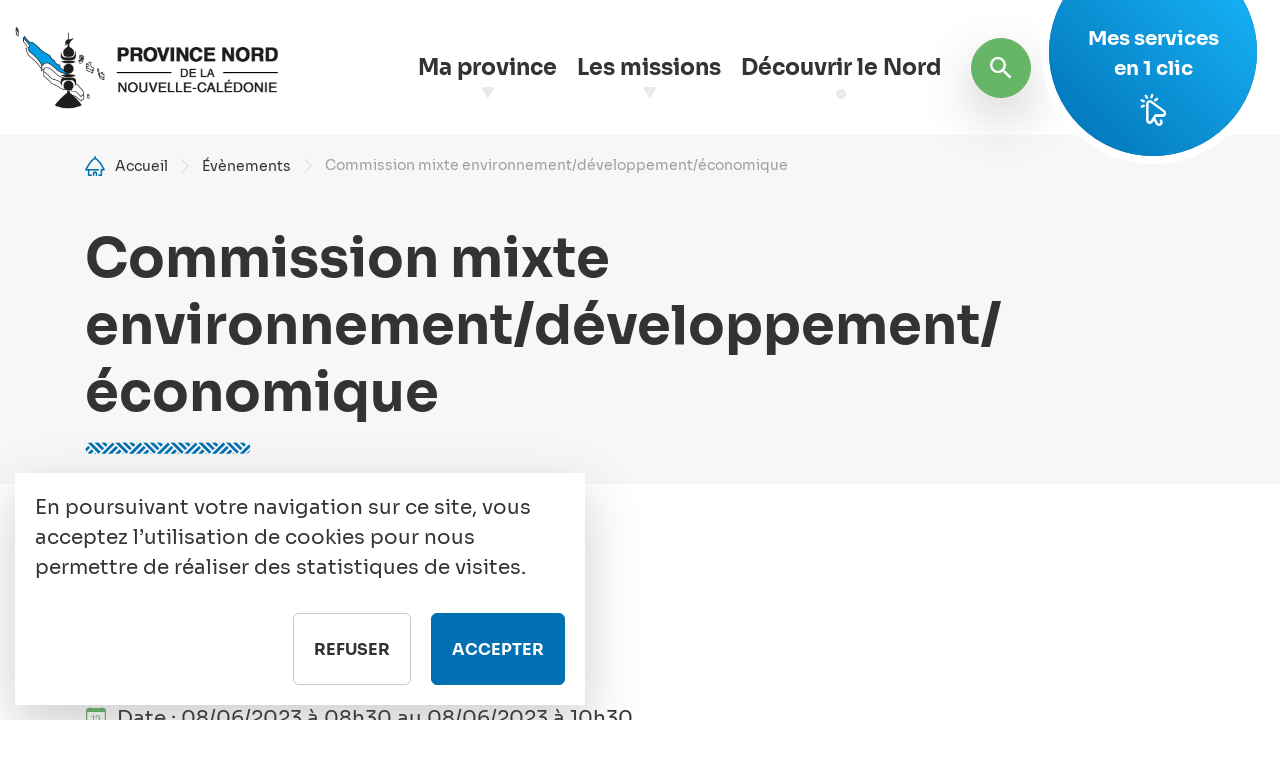

--- FILE ---
content_type: text/html; charset=UTF-8
request_url: https://www.province-nord.nc/evenements/commission-mixte-environnementdeveloppementeconomique
body_size: 15737
content:


<!-- THEME DEBUG -->
<!-- THEME HOOK: 'html' -->
<!-- FILE NAME SUGGESTIONS:
   * html--node--agenda-institutionnel.html.twig
   * html--node--12184.html.twig
   * html--node--%.html.twig
   * html--node.html.twig
   x html.html.twig
-->
<!-- BEGIN OUTPUT from 'themes/custom/lfk_bootstrap/templates/layout/html.html.twig' -->

<!DOCTYPE html>
<html>
  <head>
    <meta charset="utf-8" />
<script>window.dataLayer = window.dataLayer || [];function gtag(){dataLayer.push(arguments)};gtag("js", new Date());gtag("set", "developer_id.dMDhkMT", true);gtag("config", "UA-37300912-3", {"groups":"default","anonymize_ip":true,"page_placeholder":"PLACEHOLDER_page_path"});</script>
<link rel="canonical" href="https://www.province-nord.nc/evenements/commission-mixte-environnementdeveloppementeconomique" />
<meta property="og:site_name" content="Province Nord" />
<meta property="og:type" content="website" />
<meta property="og:url" content="https://www.province-nord.nc/evenements/commission-mixte-environnementdeveloppementeconomique" />
<meta property="og:title" content="Commission mixte environnement/développement/économique" />
<meta property="og:description" content="Site institutionnel de la Province Nord" />
<meta property="og:image" content="https://www.province-nord.nc/themes/custom/lfk_bootstrap/logo.png" />
<meta property="og:image:url" content="https://www.province-nord.nc/sites/default/files/no-image-1.jpg" />
<meta name="Generator" content="Drupal 9 (https://www.drupal.org)" />
<meta name="MobileOptimized" content="width" />
<meta name="HandheldFriendly" content="true" />
<meta name="viewport" content="width=device-width, initial-scale=1.0" />
<link rel="icon" href="/themes/custom/lfk_bootstrap/favicon/favicon.ico" type="image/vnd.microsoft.icon" />
<script src="/sites/default/files/eu_cookie_compliance/eu_cookie_compliance.script.js?t8iygj" defer></script>

    <title>Commission mixte environnement/développement/économique | Province Nord</title>
    <link rel="stylesheet" media="all" href="/core/themes/stable9/css/system/components/ajax-progress.module.css?t8iygj" />
<link rel="stylesheet" media="all" href="/core/themes/stable9/css/system/components/align.module.css?t8iygj" />
<link rel="stylesheet" media="all" href="/core/themes/stable9/css/system/components/autocomplete-loading.module.css?t8iygj" />
<link rel="stylesheet" media="all" href="/core/themes/stable9/css/system/components/fieldgroup.module.css?t8iygj" />
<link rel="stylesheet" media="all" href="/core/themes/stable9/css/system/components/container-inline.module.css?t8iygj" />
<link rel="stylesheet" media="all" href="/core/themes/stable9/css/system/components/clearfix.module.css?t8iygj" />
<link rel="stylesheet" media="all" href="/core/themes/stable9/css/system/components/details.module.css?t8iygj" />
<link rel="stylesheet" media="all" href="/core/themes/stable9/css/system/components/hidden.module.css?t8iygj" />
<link rel="stylesheet" media="all" href="/core/themes/stable9/css/system/components/item-list.module.css?t8iygj" />
<link rel="stylesheet" media="all" href="/core/themes/stable9/css/system/components/js.module.css?t8iygj" />
<link rel="stylesheet" media="all" href="/core/themes/stable9/css/system/components/nowrap.module.css?t8iygj" />
<link rel="stylesheet" media="all" href="/core/themes/stable9/css/system/components/position-container.module.css?t8iygj" />
<link rel="stylesheet" media="all" href="/core/themes/stable9/css/system/components/progress.module.css?t8iygj" />
<link rel="stylesheet" media="all" href="/core/themes/stable9/css/system/components/reset-appearance.module.css?t8iygj" />
<link rel="stylesheet" media="all" href="/core/themes/stable9/css/system/components/resize.module.css?t8iygj" />
<link rel="stylesheet" media="all" href="/core/themes/stable9/css/system/components/sticky-header.module.css?t8iygj" />
<link rel="stylesheet" media="all" href="/core/themes/stable9/css/system/components/system-status-counter.css?t8iygj" />
<link rel="stylesheet" media="all" href="/core/themes/stable9/css/system/components/system-status-report-counters.css?t8iygj" />
<link rel="stylesheet" media="all" href="/core/themes/stable9/css/system/components/system-status-report-general-info.css?t8iygj" />
<link rel="stylesheet" media="all" href="/core/themes/stable9/css/system/components/tabledrag.module.css?t8iygj" />
<link rel="stylesheet" media="all" href="/core/themes/stable9/css/system/components/tablesort.module.css?t8iygj" />
<link rel="stylesheet" media="all" href="/core/themes/stable9/css/system/components/tree-child.module.css?t8iygj" />
<link rel="stylesheet" media="all" href="/modules/contrib/eu_cookie_compliance/css/eu_cookie_compliance.bare.css?t8iygj" />
<link rel="stylesheet" media="all" href="/modules/custom/lfk_social_share/css/lfk_social_share.theme.css?t8iygj" />
<link rel="stylesheet" media="all" href="/modules/contrib/paragraphs/css/paragraphs.unpublished.css?t8iygj" />
<link rel="stylesheet" media="all" href="/themes/custom/lfk_bootstrap/css/style.min.css?t8iygj" />
<link rel="stylesheet" media="all" href="/themes/custom/lfk_bootstrap/lib/slick/slick-theme.css?t8iygj" />
<link rel="stylesheet" media="all" href="/themes/custom/lfk_bootstrap/lib/slick/slick.css?t8iygj" />
<link rel="stylesheet" media="all" href="/sites/default/files/css_editor/lfk_bootstrap.css?t8iygj" />

    
    <link rel="apple-touch-icon" sizes="180x180" href="/themes/custom/lfk_bootstrap/favicon/apple-touch-icon.png">
    <link rel="icon" type="image/png" sizes="32x32" href="/themes/custom/lfk_bootstrap/favicon/favicon-32x32.png">
    <link rel="icon" type="image/png" sizes="16x16" href="/themes/custom/lfk_bootstrap/favicon/favicon-16x16.png">
    <link rel="manifest" href="/themes/custom/lfk_bootstrap/favicon/site.webmanifest">
    <link rel="mask-icon" href="/themes/custom/lfk_bootstrap/favicon/safari-pinned-tab.svg" color="#0070b3">
    <meta name="msapplication-TileColor" content="#0070b3">
    <meta name="theme-color" content="#ffffff">
    <!-- Matomo -->
    <script>
      var _paq = window._paq = window._paq || [];
      /* tracker methods like "setCustomDimension" should be called before "trackPageView" */
      _paq.push(['trackPageView']);
      _paq.push(['enableLinkTracking']);
      (function() {
        var u="https://provincenordnc.matomo.cloud/";
        _paq.push(['setTrackerUrl', u+'matomo.php']);
        _paq.push(['setSiteId', '8']);
        var d=document, g=d.createElement('script'), s=d.getElementsByTagName('script')[0];
        g.async=true; g.src='//cdn.matomo.cloud/provincenordnc.matomo.cloud/matomo.js'; s.parentNode.insertBefore(g,s);
      })();
    </script>
    <!-- End Matomo Code -->

  </head>
  <body class="node-id--12184 path-node page-node-type-agenda-institutionnel d-flex flex-column min-vh-100 h-100">
        <a href="#main-content" class="visually-hidden focusable skip-link">
      Aller au contenu principal
    </a>
    
    

<!-- THEME DEBUG -->
<!-- THEME HOOK: 'off_canvas_page_wrapper' -->
<!-- FILE NAME SUGGESTIONS:
   * off-canvas-page-wrapper--node--agenda-institutionnel.html.twig
   x off-canvas-page-wrapper.html.twig
-->
<!-- BEGIN OUTPUT from 'themes/custom/lfk_bootstrap/templates/content/off-canvas-page-wrapper.html.twig' -->
  <div class="dialog-off-canvas-main-canvas d-flex flex-column flex-grow-1 h-100" data-off-canvas-main-canvas>
    

<!-- THEME DEBUG -->
<!-- THEME HOOK: 'page' -->
<!-- FILE NAME SUGGESTIONS:
   * page--node--agenda-institutionnel.html.twig
   * page--node--12184.html.twig
   * page--node--%.html.twig
   * page--node.html.twig
   x page.html.twig
-->
<!-- BEGIN OUTPUT from 'themes/custom/lfk_bootstrap/templates/layout/page.html.twig' -->

<header id="page-header">
      <nav class="navbar">
      <div class="container-fluid">
        

<!-- THEME DEBUG -->
<!-- THEME HOOK: 'region' -->
<!-- FILE NAME SUGGESTIONS:
   x region--navbar.html.twig
   * region.html.twig
-->
<!-- BEGIN OUTPUT from 'themes/custom/lfk_bootstrap/templates/layout/region--navbar.html.twig' -->
  <div class="d-flex flex-fill justify-content-md-between h-100 region" id="region-navbar">
    

<!-- THEME DEBUG -->
<!-- THEME HOOK: 'block' -->
<!-- FILE NAME SUGGESTIONS:
   * block--navbar--lfk-bootstrap-branding.html.twig
   * block--lfk-bootstrap-branding.html.twig
   x block--system-branding-block.html.twig
   * block--system.html.twig
   * block.html.twig
-->
<!-- BEGIN OUTPUT from 'themes/custom/lfk_bootstrap/templates/block/block--system-branding-block.html.twig' -->
  <div id="block-lfk-bootstrap-branding" class="block block-system block-system-branding-block block-">
    
        
      <div class="navbar-brand d-flex flex-wrap align-items-center h-100">
          <a href="/" rel="Accueil" class="site-logo d-block">
        <img src="/themes/custom/lfk_bootstrap/logo.png" alt="Accueil" />
      </a>
              </div>
  </div>

<!-- END OUTPUT from 'themes/custom/lfk_bootstrap/templates/block/block--system-branding-block.html.twig' -->



<!-- THEME DEBUG -->
<!-- THEME HOOK: 'block' -->
<!-- FILE NAME SUGGESTIONS:
   x block--navbar--main.html.twig
   * block--navbar--main-navigation-navbar.html.twig
   * block--main-navigation-navbar.html.twig
   * block--system-menu-block--main.html.twig
   * block--system-menu-block.html.twig
   * block--system.html.twig
   * block.html.twig
-->
<!-- BEGIN OUTPUT from 'themes/custom/lfk_bootstrap/templates/block/block--navbar--main.html.twig' -->
<nav role="navigation" aria-labelledby="block-main-navigation-navbar-menu" id="block-main-navigation-navbar" class="d-none d-xl-block ms-auto me-2">
            
  <h2 class="visually-hidden" id="block-main-navigation-navbar-menu">Main navigation</h2>
  

        

<!-- THEME DEBUG -->
<!-- THEME HOOK: 'menu' -->
<!-- FILE NAME SUGGESTIONS:
   * menu--navbar.html.twig
   * menu--main-navigation-navbar.html.twig
   * menu--extras--main--navbar.html.twig
   x menu--extras--main.html.twig
   * menu--extras.html.twig
   * menu--main.html.twig
   * menu.html.twig
-->
<!-- BEGIN OUTPUT from 'themes/custom/lfk_bootstrap/templates/navigation/menu--extras--main.html.twig' -->

              <ul data-region="navbar" region="navbar" id="main_navigation_navbar" class="nav h-100 dropdown">
                                <li class="nav-item h-100 nav-item-level-0">
                              <span class="nav-link dropdown-toggle h-100 d-flex align-items-center" role="button" data-bs-toggle="dropdown" aria-expanded="false" title="Expand menu Ma province">Ma province</span>
                                              <div class="dropdown-menu fade-down bg-full bg-gray-light w-100 shadow">
        <div class="container">
          <ul class="nav row g-0 row-cols-md-2 row-cols-lg-3">
                                <li>
                            <a href="/mot-president" class="dropdown-item nav-link nav-sub-link d-flex align-items-center" role="button" data-drupal-link-system-path="node/11811">            

<!-- THEME DEBUG -->
<!-- THEME HOOK: 'field' -->
<!-- FILE NAME SUGGESTIONS:
   * field--menu-link-content--field-picto--default.html.twig
   * field--menu-link-content--field-picto--main.html.twig
   * field--menu-link-content--field-picto.html.twig
   * field--menu-link-content--main.html.twig
   * field--field-picto.html.twig
   * field--entity-reference.html.twig
   x field.html.twig
-->
<!-- BEGIN OUTPUT from 'themes/custom/lfk_bootstrap/templates/field/field.html.twig' -->
  
<div class="field field-picto">
                    <div>

<!-- THEME DEBUG -->
<!-- THEME HOOK: 'media' -->
<!-- FILE NAME SUGGESTIONS:
   * media--source-image.html.twig
   * media--image--default.html.twig
   x media--image.html.twig
   * media--default.html.twig
   * media.html.twig
-->
<!-- BEGIN OUTPUT from 'themes/custom/lfk_bootstrap/templates/content/media--image.html.twig' -->


<div class="d-flex flex-column media align-items-center">
  
      

<!-- THEME DEBUG -->
<!-- THEME HOOK: 'field' -->
<!-- FILE NAME SUGGESTIONS:
   * field--media--field-media-image--default.html.twig
   * field--media--field-media-image--image.html.twig
   * field--media--field-media-image.html.twig
   * field--media--image.html.twig
   * field--field-media-image.html.twig
   * field--image.html.twig
   x field.html.twig
-->
<!-- BEGIN OUTPUT from 'themes/custom/lfk_bootstrap/templates/field/field.html.twig' -->
  
<div class="field field-media-image">
                    <div>

<!-- THEME DEBUG -->
<!-- THEME HOOK: 'image_formatter' -->
<!-- BEGIN OUTPUT from 'core/themes/stable9/templates/field/image-formatter.html.twig' -->
  

<!-- THEME DEBUG -->
<!-- THEME HOOK: 'image' -->
<!-- BEGIN OUTPUT from 'core/themes/stable9/templates/field/image.html.twig' -->
<img width="1200" height="1200" src="/sites/default/files/pictogrammes/position.svg" alt="Position" typeof="foaf:Image" class="img-fluid" />

<!-- END OUTPUT from 'core/themes/stable9/templates/field/image.html.twig' -->



<!-- END OUTPUT from 'core/themes/stable9/templates/field/image-formatter.html.twig' -->

</div>
          </div>
<!-- END OUTPUT from 'themes/custom/lfk_bootstrap/templates/field/field.html.twig' -->


  
</div>

<!-- END OUTPUT from 'themes/custom/lfk_bootstrap/templates/content/media--image.html.twig' -->

</div>
          </div>
<!-- END OUTPUT from 'themes/custom/lfk_bootstrap/templates/field/field.html.twig' -->

Le mot du Président
          </a>
              </li>
                            <li>
                            <a href="/executif" class="dropdown-item nav-link nav-sub-link d-flex align-items-center" role="button" data-drupal-link-system-path="node/11812">            

<!-- THEME DEBUG -->
<!-- THEME HOOK: 'field' -->
<!-- FILE NAME SUGGESTIONS:
   * field--menu-link-content--field-picto--default.html.twig
   * field--menu-link-content--field-picto--main.html.twig
   * field--menu-link-content--field-picto.html.twig
   * field--menu-link-content--main.html.twig
   * field--field-picto.html.twig
   * field--entity-reference.html.twig
   x field.html.twig
-->
<!-- BEGIN OUTPUT from 'themes/custom/lfk_bootstrap/templates/field/field.html.twig' -->
  
<div class="field field-picto">
                    <div>

<!-- THEME DEBUG -->
<!-- THEME HOOK: 'media' -->
<!-- FILE NAME SUGGESTIONS:
   * media--source-image.html.twig
   * media--image--default.html.twig
   x media--image.html.twig
   * media--default.html.twig
   * media.html.twig
-->
<!-- BEGIN OUTPUT from 'themes/custom/lfk_bootstrap/templates/content/media--image.html.twig' -->


<div class="d-flex flex-column media align-items-center">
  
      

<!-- THEME DEBUG -->
<!-- THEME HOOK: 'field' -->
<!-- FILE NAME SUGGESTIONS:
   * field--media--field-media-image--default.html.twig
   * field--media--field-media-image--image.html.twig
   * field--media--field-media-image.html.twig
   * field--media--image.html.twig
   * field--field-media-image.html.twig
   * field--image.html.twig
   x field.html.twig
-->
<!-- BEGIN OUTPUT from 'themes/custom/lfk_bootstrap/templates/field/field.html.twig' -->
  
<div class="field field-media-image">
                    <div>

<!-- THEME DEBUG -->
<!-- THEME HOOK: 'image_formatter' -->
<!-- BEGIN OUTPUT from 'core/themes/stable9/templates/field/image-formatter.html.twig' -->
  

<!-- THEME DEBUG -->
<!-- THEME HOOK: 'image' -->
<!-- BEGIN OUTPUT from 'core/themes/stable9/templates/field/image.html.twig' -->
<img width="1200" height="1200" src="/sites/default/files/pictogrammes/branching.svg" alt="Ramifications" typeof="foaf:Image" class="img-fluid" />

<!-- END OUTPUT from 'core/themes/stable9/templates/field/image.html.twig' -->



<!-- END OUTPUT from 'core/themes/stable9/templates/field/image-formatter.html.twig' -->

</div>
          </div>
<!-- END OUTPUT from 'themes/custom/lfk_bootstrap/templates/field/field.html.twig' -->


  
</div>

<!-- END OUTPUT from 'themes/custom/lfk_bootstrap/templates/content/media--image.html.twig' -->

</div>
          </div>
<!-- END OUTPUT from 'themes/custom/lfk_bootstrap/templates/field/field.html.twig' -->

L&#039;exécutif
          </a>
              </li>
                            <li>
                            <a href="/lassemblee" class="dropdown-item nav-link nav-sub-link d-flex align-items-center" role="button" data-drupal-link-system-path="node/7239">            

<!-- THEME DEBUG -->
<!-- THEME HOOK: 'field' -->
<!-- FILE NAME SUGGESTIONS:
   * field--menu-link-content--field-picto--default.html.twig
   * field--menu-link-content--field-picto--main.html.twig
   * field--menu-link-content--field-picto.html.twig
   * field--menu-link-content--main.html.twig
   * field--field-picto.html.twig
   * field--entity-reference.html.twig
   x field.html.twig
-->
<!-- BEGIN OUTPUT from 'themes/custom/lfk_bootstrap/templates/field/field.html.twig' -->
  
<div class="field field-picto">
                    <div>

<!-- THEME DEBUG -->
<!-- THEME HOOK: 'media' -->
<!-- FILE NAME SUGGESTIONS:
   * media--source-image.html.twig
   * media--image--default.html.twig
   x media--image.html.twig
   * media--default.html.twig
   * media.html.twig
-->
<!-- BEGIN OUTPUT from 'themes/custom/lfk_bootstrap/templates/content/media--image.html.twig' -->


<div class="d-flex flex-column media align-items-center">
  
      

<!-- THEME DEBUG -->
<!-- THEME HOOK: 'field' -->
<!-- FILE NAME SUGGESTIONS:
   * field--media--field-media-image--default.html.twig
   * field--media--field-media-image--image.html.twig
   * field--media--field-media-image.html.twig
   * field--media--image.html.twig
   * field--field-media-image.html.twig
   * field--image.html.twig
   x field.html.twig
-->
<!-- BEGIN OUTPUT from 'themes/custom/lfk_bootstrap/templates/field/field.html.twig' -->
  
<div class="field field-media-image">
                    <div>

<!-- THEME DEBUG -->
<!-- THEME HOOK: 'image_formatter' -->
<!-- BEGIN OUTPUT from 'core/themes/stable9/templates/field/image-formatter.html.twig' -->
  

<!-- THEME DEBUG -->
<!-- THEME HOOK: 'image' -->
<!-- BEGIN OUTPUT from 'core/themes/stable9/templates/field/image.html.twig' -->
<img width="1200" height="1200" src="/sites/default/files/pictogrammes/network.svg" alt="Réseau" typeof="foaf:Image" class="img-fluid" />

<!-- END OUTPUT from 'core/themes/stable9/templates/field/image.html.twig' -->



<!-- END OUTPUT from 'core/themes/stable9/templates/field/image-formatter.html.twig' -->

</div>
          </div>
<!-- END OUTPUT from 'themes/custom/lfk_bootstrap/templates/field/field.html.twig' -->


  
</div>

<!-- END OUTPUT from 'themes/custom/lfk_bootstrap/templates/content/media--image.html.twig' -->

</div>
          </div>
<!-- END OUTPUT from 'themes/custom/lfk_bootstrap/templates/field/field.html.twig' -->

L&#039;assemblée
          </a>
              </li>
                            <li>
                            <a href="/les-commissions-interieures" class="dropdown-item nav-link nav-sub-link d-flex align-items-center" role="button" data-drupal-link-system-path="node/7240">            

<!-- THEME DEBUG -->
<!-- THEME HOOK: 'field' -->
<!-- FILE NAME SUGGESTIONS:
   * field--menu-link-content--field-picto--default.html.twig
   * field--menu-link-content--field-picto--main.html.twig
   * field--menu-link-content--field-picto.html.twig
   * field--menu-link-content--main.html.twig
   * field--field-picto.html.twig
   * field--entity-reference.html.twig
   x field.html.twig
-->
<!-- BEGIN OUTPUT from 'themes/custom/lfk_bootstrap/templates/field/field.html.twig' -->
  
<div class="field field-picto">
                    <div>

<!-- THEME DEBUG -->
<!-- THEME HOOK: 'media' -->
<!-- FILE NAME SUGGESTIONS:
   * media--source-image.html.twig
   * media--image--default.html.twig
   x media--image.html.twig
   * media--default.html.twig
   * media.html.twig
-->
<!-- BEGIN OUTPUT from 'themes/custom/lfk_bootstrap/templates/content/media--image.html.twig' -->


<div class="d-flex flex-column media align-items-center">
  
      

<!-- THEME DEBUG -->
<!-- THEME HOOK: 'field' -->
<!-- FILE NAME SUGGESTIONS:
   * field--media--field-media-image--default.html.twig
   * field--media--field-media-image--image.html.twig
   * field--media--field-media-image.html.twig
   * field--media--image.html.twig
   * field--field-media-image.html.twig
   * field--image.html.twig
   x field.html.twig
-->
<!-- BEGIN OUTPUT from 'themes/custom/lfk_bootstrap/templates/field/field.html.twig' -->
  
<div class="field field-media-image">
                    <div>

<!-- THEME DEBUG -->
<!-- THEME HOOK: 'image_formatter' -->
<!-- BEGIN OUTPUT from 'core/themes/stable9/templates/field/image-formatter.html.twig' -->
  

<!-- THEME DEBUG -->
<!-- THEME HOOK: 'image' -->
<!-- BEGIN OUTPUT from 'core/themes/stable9/templates/field/image.html.twig' -->
<img width="1200" height="1200" src="/sites/default/files/pictogrammes/file.svg" alt="Fichier" typeof="foaf:Image" class="img-fluid" />

<!-- END OUTPUT from 'core/themes/stable9/templates/field/image.html.twig' -->



<!-- END OUTPUT from 'core/themes/stable9/templates/field/image-formatter.html.twig' -->

</div>
          </div>
<!-- END OUTPUT from 'themes/custom/lfk_bootstrap/templates/field/field.html.twig' -->


  
</div>

<!-- END OUTPUT from 'themes/custom/lfk_bootstrap/templates/content/media--image.html.twig' -->

</div>
          </div>
<!-- END OUTPUT from 'themes/custom/lfk_bootstrap/templates/field/field.html.twig' -->

Les commissions interieures
          </a>
              </li>
                            <li>
                            <a href="/administration-provinciale" class="dropdown-item nav-link nav-sub-link d-flex align-items-center" role="button" data-drupal-link-system-path="node/11815">            

<!-- THEME DEBUG -->
<!-- THEME HOOK: 'field' -->
<!-- FILE NAME SUGGESTIONS:
   * field--menu-link-content--field-picto--default.html.twig
   * field--menu-link-content--field-picto--main.html.twig
   * field--menu-link-content--field-picto.html.twig
   * field--menu-link-content--main.html.twig
   * field--field-picto.html.twig
   * field--entity-reference.html.twig
   x field.html.twig
-->
<!-- BEGIN OUTPUT from 'themes/custom/lfk_bootstrap/templates/field/field.html.twig' -->
  
<div class="field field-picto">
                    <div>

<!-- THEME DEBUG -->
<!-- THEME HOOK: 'media' -->
<!-- FILE NAME SUGGESTIONS:
   * media--source-image.html.twig
   * media--image--default.html.twig
   x media--image.html.twig
   * media--default.html.twig
   * media.html.twig
-->
<!-- BEGIN OUTPUT from 'themes/custom/lfk_bootstrap/templates/content/media--image.html.twig' -->


<div class="d-flex flex-column media align-items-center">
  
      

<!-- THEME DEBUG -->
<!-- THEME HOOK: 'field' -->
<!-- FILE NAME SUGGESTIONS:
   * field--media--field-media-image--default.html.twig
   * field--media--field-media-image--image.html.twig
   * field--media--field-media-image.html.twig
   * field--media--image.html.twig
   * field--field-media-image.html.twig
   * field--image.html.twig
   x field.html.twig
-->
<!-- BEGIN OUTPUT from 'themes/custom/lfk_bootstrap/templates/field/field.html.twig' -->
  
<div class="field field-media-image">
                    <div>

<!-- THEME DEBUG -->
<!-- THEME HOOK: 'image_formatter' -->
<!-- BEGIN OUTPUT from 'core/themes/stable9/templates/field/image-formatter.html.twig' -->
  

<!-- THEME DEBUG -->
<!-- THEME HOOK: 'image' -->
<!-- BEGIN OUTPUT from 'core/themes/stable9/templates/field/image.html.twig' -->
<img width="1200" height="1200" src="/sites/default/files/pictogrammes/pen.svg" alt="Stylo" typeof="foaf:Image" class="img-fluid" />

<!-- END OUTPUT from 'core/themes/stable9/templates/field/image.html.twig' -->



<!-- END OUTPUT from 'core/themes/stable9/templates/field/image-formatter.html.twig' -->

</div>
          </div>
<!-- END OUTPUT from 'themes/custom/lfk_bootstrap/templates/field/field.html.twig' -->


  
</div>

<!-- END OUTPUT from 'themes/custom/lfk_bootstrap/templates/content/media--image.html.twig' -->

</div>
          </div>
<!-- END OUTPUT from 'themes/custom/lfk_bootstrap/templates/field/field.html.twig' -->

L&#039;administration provinciale
          </a>
              </li>
                            <li>
                            <a href="/agenda-institutionnel" class="dropdown-item nav-link nav-sub-link d-flex align-items-center" role="button" data-drupal-link-system-path="agenda-institutionnel">            

<!-- THEME DEBUG -->
<!-- THEME HOOK: 'field' -->
<!-- FILE NAME SUGGESTIONS:
   * field--menu-link-content--field-picto--default.html.twig
   * field--menu-link-content--field-picto--main.html.twig
   * field--menu-link-content--field-picto.html.twig
   * field--menu-link-content--main.html.twig
   * field--field-picto.html.twig
   * field--entity-reference.html.twig
   x field.html.twig
-->
<!-- BEGIN OUTPUT from 'themes/custom/lfk_bootstrap/templates/field/field.html.twig' -->
  
<div class="field field-picto">
                    <div>

<!-- THEME DEBUG -->
<!-- THEME HOOK: 'media' -->
<!-- FILE NAME SUGGESTIONS:
   * media--source-image.html.twig
   * media--image--default.html.twig
   x media--image.html.twig
   * media--default.html.twig
   * media.html.twig
-->
<!-- BEGIN OUTPUT from 'themes/custom/lfk_bootstrap/templates/content/media--image.html.twig' -->


<div class="d-flex flex-column media align-items-center">
  
      

<!-- THEME DEBUG -->
<!-- THEME HOOK: 'field' -->
<!-- FILE NAME SUGGESTIONS:
   * field--media--field-media-image--default.html.twig
   * field--media--field-media-image--image.html.twig
   * field--media--field-media-image.html.twig
   * field--media--image.html.twig
   * field--field-media-image.html.twig
   * field--image.html.twig
   x field.html.twig
-->
<!-- BEGIN OUTPUT from 'themes/custom/lfk_bootstrap/templates/field/field.html.twig' -->
  
<div class="field field-media-image">
                    <div>

<!-- THEME DEBUG -->
<!-- THEME HOOK: 'image_formatter' -->
<!-- BEGIN OUTPUT from 'core/themes/stable9/templates/field/image-formatter.html.twig' -->
  

<!-- THEME DEBUG -->
<!-- THEME HOOK: 'image' -->
<!-- BEGIN OUTPUT from 'core/themes/stable9/templates/field/image.html.twig' -->
<img width="1200" height="1200" src="/sites/default/files/pictogrammes/calendar.svg" alt="Calendrier" typeof="foaf:Image" class="img-fluid" />

<!-- END OUTPUT from 'core/themes/stable9/templates/field/image.html.twig' -->



<!-- END OUTPUT from 'core/themes/stable9/templates/field/image-formatter.html.twig' -->

</div>
          </div>
<!-- END OUTPUT from 'themes/custom/lfk_bootstrap/templates/field/field.html.twig' -->


  
</div>

<!-- END OUTPUT from 'themes/custom/lfk_bootstrap/templates/content/media--image.html.twig' -->

</div>
          </div>
<!-- END OUTPUT from 'themes/custom/lfk_bootstrap/templates/field/field.html.twig' -->

Agenda institutionnel
          </a>
              </li>
        </ul>
    </div>          <button type="button" class="btn-close dropdown-toggle" aria-label="Close"></button>
     
    </div>  
              </li>
                            <li class="nav-item h-100 nav-item-level-0">
                              <span class="nav-link dropdown-toggle h-100 d-flex align-items-center" role="button" data-bs-toggle="dropdown" aria-expanded="false" title="Expand menu Les missions">Les missions</span>
                                              <div class="dropdown-menu fade-down bg-full bg-gray-light w-100 shadow">
        <div class="container">
          <ul class="nav row g-0 row-cols-md-2 row-cols-lg-4">
                                <li>
                            <a href="/affaires-administratives-finances-budget" class="dropdown-item nav-link nav-sub-link d-flex align-items-center" role="button" data-drupal-link-system-path="group/3">            

<!-- THEME DEBUG -->
<!-- THEME HOOK: 'field' -->
<!-- FILE NAME SUGGESTIONS:
   * field--menu-link-content--field-picto--default.html.twig
   * field--menu-link-content--field-picto--main.html.twig
   * field--menu-link-content--field-picto.html.twig
   * field--menu-link-content--main.html.twig
   * field--field-picto.html.twig
   * field--entity-reference.html.twig
   x field.html.twig
-->
<!-- BEGIN OUTPUT from 'themes/custom/lfk_bootstrap/templates/field/field.html.twig' -->
  
<div class="field field-picto">
                    <div>

<!-- THEME DEBUG -->
<!-- THEME HOOK: 'media' -->
<!-- FILE NAME SUGGESTIONS:
   * media--source-image.html.twig
   * media--image--default.html.twig
   x media--image.html.twig
   * media--default.html.twig
   * media.html.twig
-->
<!-- BEGIN OUTPUT from 'themes/custom/lfk_bootstrap/templates/content/media--image.html.twig' -->


<div class="d-flex flex-column media align-items-center">
  
      

<!-- THEME DEBUG -->
<!-- THEME HOOK: 'field' -->
<!-- FILE NAME SUGGESTIONS:
   * field--media--field-media-image--default.html.twig
   * field--media--field-media-image--image.html.twig
   * field--media--field-media-image.html.twig
   * field--media--image.html.twig
   * field--field-media-image.html.twig
   * field--image.html.twig
   x field.html.twig
-->
<!-- BEGIN OUTPUT from 'themes/custom/lfk_bootstrap/templates/field/field.html.twig' -->
  
<div class="field field-media-image">
                    <div>

<!-- THEME DEBUG -->
<!-- THEME HOOK: 'image_formatter' -->
<!-- BEGIN OUTPUT from 'core/themes/stable9/templates/field/image-formatter.html.twig' -->
  

<!-- THEME DEBUG -->
<!-- THEME HOOK: 'image' -->
<!-- BEGIN OUTPUT from 'core/themes/stable9/templates/field/image.html.twig' -->
<img width="1200" height="1200" src="/sites/default/files/pictogrammes/funds.svg" alt="Calculatrice" typeof="foaf:Image" class="img-fluid" />

<!-- END OUTPUT from 'core/themes/stable9/templates/field/image.html.twig' -->



<!-- END OUTPUT from 'core/themes/stable9/templates/field/image-formatter.html.twig' -->

</div>
          </div>
<!-- END OUTPUT from 'themes/custom/lfk_bootstrap/templates/field/field.html.twig' -->


  
</div>

<!-- END OUTPUT from 'themes/custom/lfk_bootstrap/templates/content/media--image.html.twig' -->

</div>
          </div>
<!-- END OUTPUT from 'themes/custom/lfk_bootstrap/templates/field/field.html.twig' -->

Finances et budget
          </a>
              </li>
                            <li>
                            <a href="/developpement-economique" class="dropdown-item nav-link nav-sub-link d-flex align-items-center" role="button" data-drupal-link-system-path="group/6">            

<!-- THEME DEBUG -->
<!-- THEME HOOK: 'field' -->
<!-- FILE NAME SUGGESTIONS:
   * field--menu-link-content--field-picto--default.html.twig
   * field--menu-link-content--field-picto--main.html.twig
   * field--menu-link-content--field-picto.html.twig
   * field--menu-link-content--main.html.twig
   * field--field-picto.html.twig
   * field--entity-reference.html.twig
   x field.html.twig
-->
<!-- BEGIN OUTPUT from 'themes/custom/lfk_bootstrap/templates/field/field.html.twig' -->
  
<div class="field field-picto">
                    <div>

<!-- THEME DEBUG -->
<!-- THEME HOOK: 'media' -->
<!-- FILE NAME SUGGESTIONS:
   * media--source-image.html.twig
   * media--image--default.html.twig
   x media--image.html.twig
   * media--default.html.twig
   * media.html.twig
-->
<!-- BEGIN OUTPUT from 'themes/custom/lfk_bootstrap/templates/content/media--image.html.twig' -->


<div class="d-flex flex-column media align-items-center">
  
      

<!-- THEME DEBUG -->
<!-- THEME HOOK: 'field' -->
<!-- FILE NAME SUGGESTIONS:
   * field--media--field-media-image--default.html.twig
   * field--media--field-media-image--image.html.twig
   * field--media--field-media-image.html.twig
   * field--media--image.html.twig
   * field--field-media-image.html.twig
   * field--image.html.twig
   x field.html.twig
-->
<!-- BEGIN OUTPUT from 'themes/custom/lfk_bootstrap/templates/field/field.html.twig' -->
  
<div class="field field-media-image">
                    <div>

<!-- THEME DEBUG -->
<!-- THEME HOOK: 'image_formatter' -->
<!-- BEGIN OUTPUT from 'core/themes/stable9/templates/field/image-formatter.html.twig' -->
  

<!-- THEME DEBUG -->
<!-- THEME HOOK: 'image' -->
<!-- BEGIN OUTPUT from 'core/themes/stable9/templates/field/image.html.twig' -->
<img width="1200" height="1200" src="/sites/default/files/pictogrammes/chart.svg" alt="Graphqiue" typeof="foaf:Image" class="img-fluid" />

<!-- END OUTPUT from 'core/themes/stable9/templates/field/image.html.twig' -->



<!-- END OUTPUT from 'core/themes/stable9/templates/field/image-formatter.html.twig' -->

</div>
          </div>
<!-- END OUTPUT from 'themes/custom/lfk_bootstrap/templates/field/field.html.twig' -->


  
</div>

<!-- END OUTPUT from 'themes/custom/lfk_bootstrap/templates/content/media--image.html.twig' -->

</div>
          </div>
<!-- END OUTPUT from 'themes/custom/lfk_bootstrap/templates/field/field.html.twig' -->

Développement économique
          </a>
              </li>
                            <li>
                            <a href="/environnement" class="dropdown-item nav-link nav-sub-link d-flex align-items-center" role="button" data-drupal-link-system-path="group/7">            

<!-- THEME DEBUG -->
<!-- THEME HOOK: 'field' -->
<!-- FILE NAME SUGGESTIONS:
   * field--menu-link-content--field-picto--default.html.twig
   * field--menu-link-content--field-picto--main.html.twig
   * field--menu-link-content--field-picto.html.twig
   * field--menu-link-content--main.html.twig
   * field--field-picto.html.twig
   * field--entity-reference.html.twig
   x field.html.twig
-->
<!-- BEGIN OUTPUT from 'themes/custom/lfk_bootstrap/templates/field/field.html.twig' -->
  
<div class="field field-picto">
                    <div>

<!-- THEME DEBUG -->
<!-- THEME HOOK: 'media' -->
<!-- FILE NAME SUGGESTIONS:
   * media--source-image.html.twig
   * media--image--default.html.twig
   x media--image.html.twig
   * media--default.html.twig
   * media.html.twig
-->
<!-- BEGIN OUTPUT from 'themes/custom/lfk_bootstrap/templates/content/media--image.html.twig' -->


<div class="d-flex flex-column media align-items-center">
  
      

<!-- THEME DEBUG -->
<!-- THEME HOOK: 'field' -->
<!-- FILE NAME SUGGESTIONS:
   * field--media--field-media-image--default.html.twig
   * field--media--field-media-image--image.html.twig
   * field--media--field-media-image.html.twig
   * field--media--image.html.twig
   * field--field-media-image.html.twig
   * field--image.html.twig
   x field.html.twig
-->
<!-- BEGIN OUTPUT from 'themes/custom/lfk_bootstrap/templates/field/field.html.twig' -->
  
<div class="field field-media-image">
                    <div>

<!-- THEME DEBUG -->
<!-- THEME HOOK: 'image_formatter' -->
<!-- BEGIN OUTPUT from 'core/themes/stable9/templates/field/image-formatter.html.twig' -->
  

<!-- THEME DEBUG -->
<!-- THEME HOOK: 'image' -->
<!-- BEGIN OUTPUT from 'core/themes/stable9/templates/field/image.html.twig' -->
<img width="1200" height="1200" src="/sites/default/files/pictogrammes/branch.svg" alt="Branche" typeof="foaf:Image" class="img-fluid" />

<!-- END OUTPUT from 'core/themes/stable9/templates/field/image.html.twig' -->



<!-- END OUTPUT from 'core/themes/stable9/templates/field/image-formatter.html.twig' -->

</div>
          </div>
<!-- END OUTPUT from 'themes/custom/lfk_bootstrap/templates/field/field.html.twig' -->


  
</div>

<!-- END OUTPUT from 'themes/custom/lfk_bootstrap/templates/content/media--image.html.twig' -->

</div>
          </div>
<!-- END OUTPUT from 'themes/custom/lfk_bootstrap/templates/field/field.html.twig' -->

Environnement
          </a>
              </li>
                            <li>
                            <a href="/amenagement-foncier" class="dropdown-item nav-link nav-sub-link d-flex align-items-center" role="button" data-drupal-link-system-path="group/4">            

<!-- THEME DEBUG -->
<!-- THEME HOOK: 'field' -->
<!-- FILE NAME SUGGESTIONS:
   * field--menu-link-content--field-picto--default.html.twig
   * field--menu-link-content--field-picto--main.html.twig
   * field--menu-link-content--field-picto.html.twig
   * field--menu-link-content--main.html.twig
   * field--field-picto.html.twig
   * field--entity-reference.html.twig
   x field.html.twig
-->
<!-- BEGIN OUTPUT from 'themes/custom/lfk_bootstrap/templates/field/field.html.twig' -->
  
<div class="field field-picto">
                    <div>

<!-- THEME DEBUG -->
<!-- THEME HOOK: 'media' -->
<!-- FILE NAME SUGGESTIONS:
   * media--source-image.html.twig
   * media--image--default.html.twig
   x media--image.html.twig
   * media--default.html.twig
   * media.html.twig
-->
<!-- BEGIN OUTPUT from 'themes/custom/lfk_bootstrap/templates/content/media--image.html.twig' -->


<div class="d-flex flex-column media align-items-center">
  
      

<!-- THEME DEBUG -->
<!-- THEME HOOK: 'field' -->
<!-- FILE NAME SUGGESTIONS:
   * field--media--field-media-image--default.html.twig
   * field--media--field-media-image--image.html.twig
   * field--media--field-media-image.html.twig
   * field--media--image.html.twig
   * field--field-media-image.html.twig
   * field--image.html.twig
   x field.html.twig
-->
<!-- BEGIN OUTPUT from 'themes/custom/lfk_bootstrap/templates/field/field.html.twig' -->
  
<div class="field field-media-image">
                    <div>

<!-- THEME DEBUG -->
<!-- THEME HOOK: 'image_formatter' -->
<!-- BEGIN OUTPUT from 'core/themes/stable9/templates/field/image-formatter.html.twig' -->
  

<!-- THEME DEBUG -->
<!-- THEME HOOK: 'image' -->
<!-- BEGIN OUTPUT from 'core/themes/stable9/templates/field/image.html.twig' -->
<img width="1200" height="1200" src="/sites/default/files/pictogrammes/location.svg" alt="Location" typeof="foaf:Image" class="img-fluid" />

<!-- END OUTPUT from 'core/themes/stable9/templates/field/image.html.twig' -->



<!-- END OUTPUT from 'core/themes/stable9/templates/field/image-formatter.html.twig' -->

</div>
          </div>
<!-- END OUTPUT from 'themes/custom/lfk_bootstrap/templates/field/field.html.twig' -->


  
</div>

<!-- END OUTPUT from 'themes/custom/lfk_bootstrap/templates/content/media--image.html.twig' -->

</div>
          </div>
<!-- END OUTPUT from 'themes/custom/lfk_bootstrap/templates/field/field.html.twig' -->

Aménagement et foncier
          </a>
              </li>
                            <li>
                            <a href="/sante-cohesion-sociale" class="dropdown-item nav-link nav-sub-link d-flex align-items-center" role="button" data-drupal-link-system-path="group/8">            

<!-- THEME DEBUG -->
<!-- THEME HOOK: 'field' -->
<!-- FILE NAME SUGGESTIONS:
   * field--menu-link-content--field-picto--default.html.twig
   * field--menu-link-content--field-picto--main.html.twig
   * field--menu-link-content--field-picto.html.twig
   * field--menu-link-content--main.html.twig
   * field--field-picto.html.twig
   * field--entity-reference.html.twig
   x field.html.twig
-->
<!-- BEGIN OUTPUT from 'themes/custom/lfk_bootstrap/templates/field/field.html.twig' -->
  
<div class="field field-picto">
                    <div>

<!-- THEME DEBUG -->
<!-- THEME HOOK: 'media' -->
<!-- FILE NAME SUGGESTIONS:
   * media--source-image.html.twig
   * media--image--default.html.twig
   x media--image.html.twig
   * media--default.html.twig
   * media.html.twig
-->
<!-- BEGIN OUTPUT from 'themes/custom/lfk_bootstrap/templates/content/media--image.html.twig' -->


<div class="d-flex flex-column media align-items-center">
  
      

<!-- THEME DEBUG -->
<!-- THEME HOOK: 'field' -->
<!-- FILE NAME SUGGESTIONS:
   * field--media--field-media-image--default.html.twig
   * field--media--field-media-image--image.html.twig
   * field--media--field-media-image.html.twig
   * field--media--image.html.twig
   * field--field-media-image.html.twig
   * field--image.html.twig
   x field.html.twig
-->
<!-- BEGIN OUTPUT from 'themes/custom/lfk_bootstrap/templates/field/field.html.twig' -->
  
<div class="field field-media-image">
                    <div>

<!-- THEME DEBUG -->
<!-- THEME HOOK: 'image_formatter' -->
<!-- BEGIN OUTPUT from 'core/themes/stable9/templates/field/image-formatter.html.twig' -->
  

<!-- THEME DEBUG -->
<!-- THEME HOOK: 'image' -->
<!-- BEGIN OUTPUT from 'core/themes/stable9/templates/field/image.html.twig' -->
<img width="1200" height="1200" src="/sites/default/files/pictogrammes/plus.svg" alt="Plus" typeof="foaf:Image" class="img-fluid" />

<!-- END OUTPUT from 'core/themes/stable9/templates/field/image.html.twig' -->



<!-- END OUTPUT from 'core/themes/stable9/templates/field/image-formatter.html.twig' -->

</div>
          </div>
<!-- END OUTPUT from 'themes/custom/lfk_bootstrap/templates/field/field.html.twig' -->


  
</div>

<!-- END OUTPUT from 'themes/custom/lfk_bootstrap/templates/content/media--image.html.twig' -->

</div>
          </div>
<!-- END OUTPUT from 'themes/custom/lfk_bootstrap/templates/field/field.html.twig' -->

Santé et cohésion sociale
          </a>
              </li>
                            <li>
                            <a href="/enseignement" class="dropdown-item nav-link nav-sub-link d-flex align-items-center" role="button" data-drupal-link-system-path="group/5">            

<!-- THEME DEBUG -->
<!-- THEME HOOK: 'field' -->
<!-- FILE NAME SUGGESTIONS:
   * field--menu-link-content--field-picto--default.html.twig
   * field--menu-link-content--field-picto--main.html.twig
   * field--menu-link-content--field-picto.html.twig
   * field--menu-link-content--main.html.twig
   * field--field-picto.html.twig
   * field--entity-reference.html.twig
   x field.html.twig
-->
<!-- BEGIN OUTPUT from 'themes/custom/lfk_bootstrap/templates/field/field.html.twig' -->
  
<div class="field field-picto">
                    <div>

<!-- THEME DEBUG -->
<!-- THEME HOOK: 'media' -->
<!-- FILE NAME SUGGESTIONS:
   * media--source-image.html.twig
   * media--image--default.html.twig
   x media--image.html.twig
   * media--default.html.twig
   * media.html.twig
-->
<!-- BEGIN OUTPUT from 'themes/custom/lfk_bootstrap/templates/content/media--image.html.twig' -->


<div class="d-flex flex-column media align-items-center">
  
      

<!-- THEME DEBUG -->
<!-- THEME HOOK: 'field' -->
<!-- FILE NAME SUGGESTIONS:
   * field--media--field-media-image--default.html.twig
   * field--media--field-media-image--image.html.twig
   * field--media--field-media-image.html.twig
   * field--media--image.html.twig
   * field--field-media-image.html.twig
   * field--image.html.twig
   x field.html.twig
-->
<!-- BEGIN OUTPUT from 'themes/custom/lfk_bootstrap/templates/field/field.html.twig' -->
  
<div class="field field-media-image">
                    <div>

<!-- THEME DEBUG -->
<!-- THEME HOOK: 'image_formatter' -->
<!-- BEGIN OUTPUT from 'core/themes/stable9/templates/field/image-formatter.html.twig' -->
  

<!-- THEME DEBUG -->
<!-- THEME HOOK: 'image' -->
<!-- BEGIN OUTPUT from 'core/themes/stable9/templates/field/image.html.twig' -->
<img width="1200" height="1200" src="/sites/default/files/pictogrammes/study.svg" alt="Etudiant" typeof="foaf:Image" class="img-fluid" />

<!-- END OUTPUT from 'core/themes/stable9/templates/field/image.html.twig' -->



<!-- END OUTPUT from 'core/themes/stable9/templates/field/image-formatter.html.twig' -->

</div>
          </div>
<!-- END OUTPUT from 'themes/custom/lfk_bootstrap/templates/field/field.html.twig' -->


  
</div>

<!-- END OUTPUT from 'themes/custom/lfk_bootstrap/templates/content/media--image.html.twig' -->

</div>
          </div>
<!-- END OUTPUT from 'themes/custom/lfk_bootstrap/templates/field/field.html.twig' -->

Enseignement
          </a>
              </li>
                            <li>
                            <a href="/formation-insertion" class="dropdown-item nav-link nav-sub-link d-flex align-items-center" role="button" data-drupal-link-system-path="group/9">            

<!-- THEME DEBUG -->
<!-- THEME HOOK: 'field' -->
<!-- FILE NAME SUGGESTIONS:
   * field--menu-link-content--field-picto--default.html.twig
   * field--menu-link-content--field-picto--main.html.twig
   * field--menu-link-content--field-picto.html.twig
   * field--menu-link-content--main.html.twig
   * field--field-picto.html.twig
   * field--entity-reference.html.twig
   x field.html.twig
-->
<!-- BEGIN OUTPUT from 'themes/custom/lfk_bootstrap/templates/field/field.html.twig' -->
  
<div class="field field-picto">
                    <div>

<!-- THEME DEBUG -->
<!-- THEME HOOK: 'media' -->
<!-- FILE NAME SUGGESTIONS:
   * media--source-image.html.twig
   * media--image--default.html.twig
   x media--image.html.twig
   * media--default.html.twig
   * media.html.twig
-->
<!-- BEGIN OUTPUT from 'themes/custom/lfk_bootstrap/templates/content/media--image.html.twig' -->


<div class="d-flex flex-column media align-items-center">
  
      

<!-- THEME DEBUG -->
<!-- THEME HOOK: 'field' -->
<!-- FILE NAME SUGGESTIONS:
   * field--media--field-media-image--default.html.twig
   * field--media--field-media-image--image.html.twig
   * field--media--field-media-image.html.twig
   * field--media--image.html.twig
   * field--field-media-image.html.twig
   * field--image.html.twig
   x field.html.twig
-->
<!-- BEGIN OUTPUT from 'themes/custom/lfk_bootstrap/templates/field/field.html.twig' -->
  
<div class="field field-media-image">
                    <div>

<!-- THEME DEBUG -->
<!-- THEME HOOK: 'image_formatter' -->
<!-- BEGIN OUTPUT from 'core/themes/stable9/templates/field/image-formatter.html.twig' -->
  

<!-- THEME DEBUG -->
<!-- THEME HOOK: 'image' -->
<!-- BEGIN OUTPUT from 'core/themes/stable9/templates/field/image.html.twig' -->
<img width="1200" height="1200" src="/sites/default/files/pictogrammes/diploma.svg" alt="Diplôme" typeof="foaf:Image" class="img-fluid" />

<!-- END OUTPUT from 'core/themes/stable9/templates/field/image.html.twig' -->



<!-- END OUTPUT from 'core/themes/stable9/templates/field/image-formatter.html.twig' -->

</div>
          </div>
<!-- END OUTPUT from 'themes/custom/lfk_bootstrap/templates/field/field.html.twig' -->


  
</div>

<!-- END OUTPUT from 'themes/custom/lfk_bootstrap/templates/content/media--image.html.twig' -->

</div>
          </div>
<!-- END OUTPUT from 'themes/custom/lfk_bootstrap/templates/field/field.html.twig' -->

Formation et insertion
          </a>
              </li>
                            <li>
                            <a href="/enfance-jeunesse" class="dropdown-item nav-link nav-sub-link d-flex align-items-center" role="button" data-drupal-link-system-path="group/10">            

<!-- THEME DEBUG -->
<!-- THEME HOOK: 'field' -->
<!-- FILE NAME SUGGESTIONS:
   * field--menu-link-content--field-picto--default.html.twig
   * field--menu-link-content--field-picto--main.html.twig
   * field--menu-link-content--field-picto.html.twig
   * field--menu-link-content--main.html.twig
   * field--field-picto.html.twig
   * field--entity-reference.html.twig
   x field.html.twig
-->
<!-- BEGIN OUTPUT from 'themes/custom/lfk_bootstrap/templates/field/field.html.twig' -->
  
<div class="field field-picto">
                    <div>

<!-- THEME DEBUG -->
<!-- THEME HOOK: 'media' -->
<!-- FILE NAME SUGGESTIONS:
   * media--source-image.html.twig
   * media--image--default.html.twig
   x media--image.html.twig
   * media--default.html.twig
   * media.html.twig
-->
<!-- BEGIN OUTPUT from 'themes/custom/lfk_bootstrap/templates/content/media--image.html.twig' -->


<div class="d-flex flex-column media align-items-center">
  
      

<!-- THEME DEBUG -->
<!-- THEME HOOK: 'field' -->
<!-- FILE NAME SUGGESTIONS:
   * field--media--field-media-image--default.html.twig
   * field--media--field-media-image--image.html.twig
   * field--media--field-media-image.html.twig
   * field--media--image.html.twig
   * field--field-media-image.html.twig
   * field--image.html.twig
   x field.html.twig
-->
<!-- BEGIN OUTPUT from 'themes/custom/lfk_bootstrap/templates/field/field.html.twig' -->
  
<div class="field field-media-image">
                    <div>

<!-- THEME DEBUG -->
<!-- THEME HOOK: 'image_formatter' -->
<!-- BEGIN OUTPUT from 'core/themes/stable9/templates/field/image-formatter.html.twig' -->
  

<!-- THEME DEBUG -->
<!-- THEME HOOK: 'image' -->
<!-- BEGIN OUTPUT from 'core/themes/stable9/templates/field/image.html.twig' -->
<img width="1200" height="1200" src="/sites/default/files/pictogrammes/parent.svg" alt="Parent" typeof="foaf:Image" class="img-fluid" />

<!-- END OUTPUT from 'core/themes/stable9/templates/field/image.html.twig' -->



<!-- END OUTPUT from 'core/themes/stable9/templates/field/image-formatter.html.twig' -->

</div>
          </div>
<!-- END OUTPUT from 'themes/custom/lfk_bootstrap/templates/field/field.html.twig' -->


  
</div>

<!-- END OUTPUT from 'themes/custom/lfk_bootstrap/templates/content/media--image.html.twig' -->

</div>
          </div>
<!-- END OUTPUT from 'themes/custom/lfk_bootstrap/templates/field/field.html.twig' -->

Enfance et Jeunesse
          </a>
              </li>
                            <li>
                            <a href="/femme" class="dropdown-item nav-link nav-sub-link d-flex align-items-center" role="button" data-drupal-link-system-path="group/11">            

<!-- THEME DEBUG -->
<!-- THEME HOOK: 'field' -->
<!-- FILE NAME SUGGESTIONS:
   * field--menu-link-content--field-picto--default.html.twig
   * field--menu-link-content--field-picto--main.html.twig
   * field--menu-link-content--field-picto.html.twig
   * field--menu-link-content--main.html.twig
   * field--field-picto.html.twig
   * field--entity-reference.html.twig
   x field.html.twig
-->
<!-- BEGIN OUTPUT from 'themes/custom/lfk_bootstrap/templates/field/field.html.twig' -->
  
<div class="field field-picto">
                    <div>

<!-- THEME DEBUG -->
<!-- THEME HOOK: 'media' -->
<!-- FILE NAME SUGGESTIONS:
   * media--source-image.html.twig
   * media--image--default.html.twig
   x media--image.html.twig
   * media--default.html.twig
   * media.html.twig
-->
<!-- BEGIN OUTPUT from 'themes/custom/lfk_bootstrap/templates/content/media--image.html.twig' -->


<div class="d-flex flex-column media align-items-center">
  
      

<!-- THEME DEBUG -->
<!-- THEME HOOK: 'field' -->
<!-- FILE NAME SUGGESTIONS:
   * field--media--field-media-image--default.html.twig
   * field--media--field-media-image--image.html.twig
   * field--media--field-media-image.html.twig
   * field--media--image.html.twig
   * field--field-media-image.html.twig
   * field--image.html.twig
   x field.html.twig
-->
<!-- BEGIN OUTPUT from 'themes/custom/lfk_bootstrap/templates/field/field.html.twig' -->
  
<div class="field field-media-image">
                    <div>

<!-- THEME DEBUG -->
<!-- THEME HOOK: 'image_formatter' -->
<!-- BEGIN OUTPUT from 'core/themes/stable9/templates/field/image-formatter.html.twig' -->
  

<!-- THEME DEBUG -->
<!-- THEME HOOK: 'image' -->
<!-- BEGIN OUTPUT from 'core/themes/stable9/templates/field/image.html.twig' -->
<img width="1200" height="1200" src="/sites/default/files/pictogrammes/woman.svg" alt="Femme" typeof="foaf:Image" class="img-fluid" />

<!-- END OUTPUT from 'core/themes/stable9/templates/field/image.html.twig' -->



<!-- END OUTPUT from 'core/themes/stable9/templates/field/image-formatter.html.twig' -->

</div>
          </div>
<!-- END OUTPUT from 'themes/custom/lfk_bootstrap/templates/field/field.html.twig' -->


  
</div>

<!-- END OUTPUT from 'themes/custom/lfk_bootstrap/templates/content/media--image.html.twig' -->

</div>
          </div>
<!-- END OUTPUT from 'themes/custom/lfk_bootstrap/templates/field/field.html.twig' -->

Femme
          </a>
              </li>
                            <li>
                            <a href="/culture" class="dropdown-item nav-link nav-sub-link d-flex align-items-center" role="button" data-drupal-link-system-path="group/1">            

<!-- THEME DEBUG -->
<!-- THEME HOOK: 'field' -->
<!-- FILE NAME SUGGESTIONS:
   * field--menu-link-content--field-picto--default.html.twig
   * field--menu-link-content--field-picto--main.html.twig
   * field--menu-link-content--field-picto.html.twig
   * field--menu-link-content--main.html.twig
   * field--field-picto.html.twig
   * field--entity-reference.html.twig
   x field.html.twig
-->
<!-- BEGIN OUTPUT from 'themes/custom/lfk_bootstrap/templates/field/field.html.twig' -->
  
<div class="field field-picto">
                    <div>

<!-- THEME DEBUG -->
<!-- THEME HOOK: 'media' -->
<!-- FILE NAME SUGGESTIONS:
   * media--source-image.html.twig
   * media--image--default.html.twig
   x media--image.html.twig
   * media--default.html.twig
   * media.html.twig
-->
<!-- BEGIN OUTPUT from 'themes/custom/lfk_bootstrap/templates/content/media--image.html.twig' -->


<div class="d-flex flex-column media align-items-center">
  
      

<!-- THEME DEBUG -->
<!-- THEME HOOK: 'field' -->
<!-- FILE NAME SUGGESTIONS:
   * field--media--field-media-image--default.html.twig
   * field--media--field-media-image--image.html.twig
   * field--media--field-media-image.html.twig
   * field--media--image.html.twig
   * field--field-media-image.html.twig
   * field--image.html.twig
   x field.html.twig
-->
<!-- BEGIN OUTPUT from 'themes/custom/lfk_bootstrap/templates/field/field.html.twig' -->
  
<div class="field field-media-image">
                    <div>

<!-- THEME DEBUG -->
<!-- THEME HOOK: 'image_formatter' -->
<!-- BEGIN OUTPUT from 'core/themes/stable9/templates/field/image-formatter.html.twig' -->
  

<!-- THEME DEBUG -->
<!-- THEME HOOK: 'image' -->
<!-- BEGIN OUTPUT from 'core/themes/stable9/templates/field/image.html.twig' -->
<img width="1200" height="1200" src="/sites/default/files/pictogrammes/hut.svg" alt="Hutte" typeof="foaf:Image" class="img-fluid" />

<!-- END OUTPUT from 'core/themes/stable9/templates/field/image.html.twig' -->



<!-- END OUTPUT from 'core/themes/stable9/templates/field/image-formatter.html.twig' -->

</div>
          </div>
<!-- END OUTPUT from 'themes/custom/lfk_bootstrap/templates/field/field.html.twig' -->


  
</div>

<!-- END OUTPUT from 'themes/custom/lfk_bootstrap/templates/content/media--image.html.twig' -->

</div>
          </div>
<!-- END OUTPUT from 'themes/custom/lfk_bootstrap/templates/field/field.html.twig' -->

Culture
          </a>
              </li>
                            <li>
                            <a href="/sport" class="dropdown-item nav-link nav-sub-link d-flex align-items-center" role="button" data-drupal-link-system-path="group/2">            

<!-- THEME DEBUG -->
<!-- THEME HOOK: 'field' -->
<!-- FILE NAME SUGGESTIONS:
   * field--menu-link-content--field-picto--default.html.twig
   * field--menu-link-content--field-picto--main.html.twig
   * field--menu-link-content--field-picto.html.twig
   * field--menu-link-content--main.html.twig
   * field--field-picto.html.twig
   * field--entity-reference.html.twig
   x field.html.twig
-->
<!-- BEGIN OUTPUT from 'themes/custom/lfk_bootstrap/templates/field/field.html.twig' -->
  
<div class="field field-picto">
                    <div>

<!-- THEME DEBUG -->
<!-- THEME HOOK: 'media' -->
<!-- FILE NAME SUGGESTIONS:
   * media--source-image.html.twig
   * media--image--default.html.twig
   x media--image.html.twig
   * media--default.html.twig
   * media.html.twig
-->
<!-- BEGIN OUTPUT from 'themes/custom/lfk_bootstrap/templates/content/media--image.html.twig' -->


<div class="d-flex flex-column media align-items-center">
  
      

<!-- THEME DEBUG -->
<!-- THEME HOOK: 'field' -->
<!-- FILE NAME SUGGESTIONS:
   * field--media--field-media-image--default.html.twig
   * field--media--field-media-image--image.html.twig
   * field--media--field-media-image.html.twig
   * field--media--image.html.twig
   * field--field-media-image.html.twig
   * field--image.html.twig
   x field.html.twig
-->
<!-- BEGIN OUTPUT from 'themes/custom/lfk_bootstrap/templates/field/field.html.twig' -->
  
<div class="field field-media-image">
                    <div>

<!-- THEME DEBUG -->
<!-- THEME HOOK: 'image_formatter' -->
<!-- BEGIN OUTPUT from 'core/themes/stable9/templates/field/image-formatter.html.twig' -->
  

<!-- THEME DEBUG -->
<!-- THEME HOOK: 'image' -->
<!-- BEGIN OUTPUT from 'core/themes/stable9/templates/field/image.html.twig' -->
<img width="1200" height="1200" src="/sites/default/files/pictogrammes/basketball.svg" alt="Basketball" typeof="foaf:Image" class="img-fluid" />

<!-- END OUTPUT from 'core/themes/stable9/templates/field/image.html.twig' -->



<!-- END OUTPUT from 'core/themes/stable9/templates/field/image-formatter.html.twig' -->

</div>
          </div>
<!-- END OUTPUT from 'themes/custom/lfk_bootstrap/templates/field/field.html.twig' -->


  
</div>

<!-- END OUTPUT from 'themes/custom/lfk_bootstrap/templates/content/media--image.html.twig' -->

</div>
          </div>
<!-- END OUTPUT from 'themes/custom/lfk_bootstrap/templates/field/field.html.twig' -->

Sport
          </a>
              </li>
                            <li>
                            <a href="/terres-coutumieres" class="dropdown-item nav-link nav-sub-link d-flex align-items-center" role="button" data-drupal-link-system-path="group/12">            

<!-- THEME DEBUG -->
<!-- THEME HOOK: 'field' -->
<!-- FILE NAME SUGGESTIONS:
   * field--menu-link-content--field-picto--default.html.twig
   * field--menu-link-content--field-picto--main.html.twig
   * field--menu-link-content--field-picto.html.twig
   * field--menu-link-content--main.html.twig
   * field--field-picto.html.twig
   * field--entity-reference.html.twig
   x field.html.twig
-->
<!-- BEGIN OUTPUT from 'themes/custom/lfk_bootstrap/templates/field/field.html.twig' -->
  
<div class="field field-picto">
                    <div>

<!-- THEME DEBUG -->
<!-- THEME HOOK: 'media' -->
<!-- FILE NAME SUGGESTIONS:
   * media--source-image.html.twig
   * media--image--default.html.twig
   x media--image.html.twig
   * media--default.html.twig
   * media.html.twig
-->
<!-- BEGIN OUTPUT from 'themes/custom/lfk_bootstrap/templates/content/media--image.html.twig' -->


<div class="d-flex flex-column media align-items-center">
  
      

<!-- THEME DEBUG -->
<!-- THEME HOOK: 'field' -->
<!-- FILE NAME SUGGESTIONS:
   * field--media--field-media-image--default.html.twig
   * field--media--field-media-image--image.html.twig
   * field--media--field-media-image.html.twig
   * field--media--image.html.twig
   * field--field-media-image.html.twig
   * field--image.html.twig
   x field.html.twig
-->
<!-- BEGIN OUTPUT from 'themes/custom/lfk_bootstrap/templates/field/field.html.twig' -->
  
<div class="field field-media-image">
                    <div>

<!-- THEME DEBUG -->
<!-- THEME HOOK: 'image_formatter' -->
<!-- BEGIN OUTPUT from 'core/themes/stable9/templates/field/image-formatter.html.twig' -->
  

<!-- THEME DEBUG -->
<!-- THEME HOOK: 'image' -->
<!-- BEGIN OUTPUT from 'core/themes/stable9/templates/field/image.html.twig' -->
<img width="1200" height="1200" src="/sites/default/files/pictogrammes/grass.svg" alt="Herbe" typeof="foaf:Image" class="img-fluid" />

<!-- END OUTPUT from 'core/themes/stable9/templates/field/image.html.twig' -->



<!-- END OUTPUT from 'core/themes/stable9/templates/field/image-formatter.html.twig' -->

</div>
          </div>
<!-- END OUTPUT from 'themes/custom/lfk_bootstrap/templates/field/field.html.twig' -->


  
</div>

<!-- END OUTPUT from 'themes/custom/lfk_bootstrap/templates/content/media--image.html.twig' -->

</div>
          </div>
<!-- END OUTPUT from 'themes/custom/lfk_bootstrap/templates/field/field.html.twig' -->

Terres coutumières
          </a>
              </li>
                            <li>
                            <a href="/vkpp-territoire-durable" class="dropdown-item nav-link nav-sub-link d-flex align-items-center" role="button" data-drupal-link-system-path="group/14">            

<!-- THEME DEBUG -->
<!-- THEME HOOK: 'field' -->
<!-- FILE NAME SUGGESTIONS:
   * field--menu-link-content--field-picto--default.html.twig
   * field--menu-link-content--field-picto--main.html.twig
   * field--menu-link-content--field-picto.html.twig
   * field--menu-link-content--main.html.twig
   * field--field-picto.html.twig
   * field--entity-reference.html.twig
   x field.html.twig
-->
<!-- BEGIN OUTPUT from 'themes/custom/lfk_bootstrap/templates/field/field.html.twig' -->
  
<div class="field field-picto">
                    <div>

<!-- THEME DEBUG -->
<!-- THEME HOOK: 'media' -->
<!-- FILE NAME SUGGESTIONS:
   * media--source-image.html.twig
   * media--image--default.html.twig
   x media--image.html.twig
   * media--default.html.twig
   * media.html.twig
-->
<!-- BEGIN OUTPUT from 'themes/custom/lfk_bootstrap/templates/content/media--image.html.twig' -->


<div class="d-flex flex-column media align-items-center">
  
      

<!-- THEME DEBUG -->
<!-- THEME HOOK: 'field' -->
<!-- FILE NAME SUGGESTIONS:
   * field--media--field-media-image--default.html.twig
   * field--media--field-media-image--image.html.twig
   * field--media--field-media-image.html.twig
   * field--media--image.html.twig
   * field--field-media-image.html.twig
   * field--image.html.twig
   x field.html.twig
-->
<!-- BEGIN OUTPUT from 'themes/custom/lfk_bootstrap/templates/field/field.html.twig' -->
  
<div class="field field-media-image">
                    <div>

<!-- THEME DEBUG -->
<!-- THEME HOOK: 'image_formatter' -->
<!-- BEGIN OUTPUT from 'core/themes/stable9/templates/field/image-formatter.html.twig' -->
  

<!-- THEME DEBUG -->
<!-- THEME HOOK: 'image' -->
<!-- BEGIN OUTPUT from 'core/themes/stable9/templates/field/image.html.twig' -->
<img width="1200" height="1200" src="/sites/default/files/pictogrammes/heart.svg" alt="Coeur" loading="lazy" typeof="foaf:Image" class="img-fluid" />

<!-- END OUTPUT from 'core/themes/stable9/templates/field/image.html.twig' -->



<!-- END OUTPUT from 'core/themes/stable9/templates/field/image-formatter.html.twig' -->

</div>
          </div>
<!-- END OUTPUT from 'themes/custom/lfk_bootstrap/templates/field/field.html.twig' -->


  
</div>

<!-- END OUTPUT from 'themes/custom/lfk_bootstrap/templates/content/media--image.html.twig' -->

</div>
          </div>
<!-- END OUTPUT from 'themes/custom/lfk_bootstrap/templates/field/field.html.twig' -->

VKPP
          </a>
              </li>
                            <li>
                            <a href="/guichet-aides" class="guichet-urgence dropdown-item nav-link nav-sub-link d-flex align-items-center" role="button">            

<!-- THEME DEBUG -->
<!-- THEME HOOK: 'field' -->
<!-- FILE NAME SUGGESTIONS:
   * field--menu-link-content--field-picto--default.html.twig
   * field--menu-link-content--field-picto--main.html.twig
   * field--menu-link-content--field-picto.html.twig
   * field--menu-link-content--main.html.twig
   * field--field-picto.html.twig
   * field--entity-reference.html.twig
   x field.html.twig
-->
<!-- BEGIN OUTPUT from 'themes/custom/lfk_bootstrap/templates/field/field.html.twig' -->
  
<div class="field field-picto">
                    <div>

<!-- THEME DEBUG -->
<!-- THEME HOOK: 'media' -->
<!-- FILE NAME SUGGESTIONS:
   * media--source-image.html.twig
   * media--image--default.html.twig
   x media--image.html.twig
   * media--default.html.twig
   * media.html.twig
-->
<!-- BEGIN OUTPUT from 'themes/custom/lfk_bootstrap/templates/content/media--image.html.twig' -->


<div class="d-flex flex-column media align-items-center">
  
      

<!-- THEME DEBUG -->
<!-- THEME HOOK: 'field' -->
<!-- FILE NAME SUGGESTIONS:
   * field--media--field-media-image--default.html.twig
   * field--media--field-media-image--image.html.twig
   * field--media--field-media-image.html.twig
   * field--media--image.html.twig
   * field--field-media-image.html.twig
   * field--image.html.twig
   x field.html.twig
-->
<!-- BEGIN OUTPUT from 'themes/custom/lfk_bootstrap/templates/field/field.html.twig' -->
  
<div class="field field-media-image">
                    <div>

<!-- THEME DEBUG -->
<!-- THEME HOOK: 'image_formatter' -->
<!-- BEGIN OUTPUT from 'core/themes/stable9/templates/field/image-formatter.html.twig' -->
  

<!-- THEME DEBUG -->
<!-- THEME HOOK: 'image' -->
<!-- BEGIN OUTPUT from 'core/themes/stable9/templates/field/image.html.twig' -->
<img width="1200" height="1200" src="/sites/default/files/pictogrammes/nickel-icon.svg" alt="icon-nickel" loading="lazy" typeof="foaf:Image" class="img-fluid" />

<!-- END OUTPUT from 'core/themes/stable9/templates/field/image.html.twig' -->



<!-- END OUTPUT from 'core/themes/stable9/templates/field/image-formatter.html.twig' -->

</div>
          </div>
<!-- END OUTPUT from 'themes/custom/lfk_bootstrap/templates/field/field.html.twig' -->


  
</div>

<!-- END OUTPUT from 'themes/custom/lfk_bootstrap/templates/content/media--image.html.twig' -->

</div>
          </div>
<!-- END OUTPUT from 'themes/custom/lfk_bootstrap/templates/field/field.html.twig' -->

Guichet des Aides
          </a>
              </li>
        </ul>
    </div>          <button type="button" class="btn-close dropdown-toggle" aria-label="Close"></button>
     
    </div>  
              </li>
                            <li class="nav-item h-100 nav-item-level-0">
                              <a href="/decouvrir-nord" class="nav-link h-100 d-flex align-items-center" data-drupal-link-system-path="node/7232">Découvrir le Nord</a>
                        
              </li>
        </ul>
         
      


<!-- END OUTPUT from 'themes/custom/lfk_bootstrap/templates/navigation/menu--extras--main.html.twig' -->


  </nav>

<!-- END OUTPUT from 'themes/custom/lfk_bootstrap/templates/block/block--navbar--main.html.twig' -->



<!-- THEME DEBUG -->
<!-- THEME HOOK: 'block' -->
<!-- FILE NAME SUGGESTIONS:
   * block--navbar--services.html.twig
   x block--navbar--services-1-clic.html.twig
   * block--services-1-clic.html.twig
   * block--system-menu-block--services.html.twig
   * block--system-menu-block.html.twig
   * block--system.html.twig
   * block.html.twig
-->
<!-- BEGIN OUTPUT from 'themes/custom/lfk_bootstrap/templates/block/block--navbar--services-1-clic.html.twig' -->
  <div id="block-services-1-clic" class="overflow-scroll block block-system block-system-menu-block-services offcanvas offcanvas-top min-h-100 bg-primary text-white">
    <div class="container h-100 d-flex flex-column justify-content-center align-items-center">
      
              <div class="text-center fs-1">
          <i class="icon-pn-cursor"></i>
          <h2 class="block-title text-white mt-2 mb-10">Mes services en 1 clic</h2>
        </div>
            
              <div class="w-100">
          

<!-- THEME DEBUG -->
<!-- THEME HOOK: 'menu' -->
<!-- FILE NAME SUGGESTIONS:
   * menu--navbar.html.twig
   * menu--services-1-clic.html.twig
   * menu--extras--services--navbar.html.twig
   x menu--extras--services.html.twig
   * menu--extras.html.twig
   * menu--services.html.twig
   * menu.html.twig
-->
<!-- BEGIN OUTPUT from 'themes/custom/lfk_bootstrap/templates/navigation/menu--extras--services.html.twig' -->

    <ul data-region="navbar" region="navbar" id="services_1_clic" class="menu menu-level-0 row row-cols-2 row-cols-md-3 row-cols-lg-4 row-cols-xl-5 row-cols-xxl-6 g-0 nav">
          
    <li class="menu-item">
            <a href="/demarches?title=bourse" class="nav-link nav-link-service" role="button" data-drupal-link-query="{&quot;title&quot;:&quot;bourse&quot;}" data-drupal-link-system-path="demarches">        

<!-- THEME DEBUG -->
<!-- THEME HOOK: 'field' -->
<!-- FILE NAME SUGGESTIONS:
   * field--menu-link-content--field-picto--default.html.twig
   * field--menu-link-content--field-picto--services.html.twig
   * field--menu-link-content--field-picto.html.twig
   * field--menu-link-content--services.html.twig
   * field--field-picto.html.twig
   * field--entity-reference.html.twig
   x field.html.twig
-->
<!-- BEGIN OUTPUT from 'themes/custom/lfk_bootstrap/templates/field/field.html.twig' -->
  
<div class="field field-picto">
                    <div>

<!-- THEME DEBUG -->
<!-- THEME HOOK: 'media' -->
<!-- FILE NAME SUGGESTIONS:
   * media--source-image.html.twig
   * media--image--default.html.twig
   x media--image.html.twig
   * media--default.html.twig
   * media.html.twig
-->
<!-- BEGIN OUTPUT from 'themes/custom/lfk_bootstrap/templates/content/media--image.html.twig' -->


<div class="d-flex flex-column media align-items-center">
  
      

<!-- THEME DEBUG -->
<!-- THEME HOOK: 'field' -->
<!-- FILE NAME SUGGESTIONS:
   * field--media--field-media-image--default.html.twig
   * field--media--field-media-image--image.html.twig
   * field--media--field-media-image.html.twig
   * field--media--image.html.twig
   * field--field-media-image.html.twig
   * field--image.html.twig
   x field.html.twig
-->
<!-- BEGIN OUTPUT from 'themes/custom/lfk_bootstrap/templates/field/field.html.twig' -->
  
<div class="field field-media-image">
                    <div>

<!-- THEME DEBUG -->
<!-- THEME HOOK: 'image_formatter' -->
<!-- BEGIN OUTPUT from 'core/themes/stable9/templates/field/image-formatter.html.twig' -->
  

<!-- THEME DEBUG -->
<!-- THEME HOOK: 'image' -->
<!-- BEGIN OUTPUT from 'core/themes/stable9/templates/field/image.html.twig' -->
<img width="1200" height="1200" src="/sites/default/files/pictogrammes/funds-white.svg" alt="Calculatrice blanc" typeof="foaf:Image" class="img-fluid" />

<!-- END OUTPUT from 'core/themes/stable9/templates/field/image.html.twig' -->



<!-- END OUTPUT from 'core/themes/stable9/templates/field/image-formatter.html.twig' -->

</div>
          </div>
<!-- END OUTPUT from 'themes/custom/lfk_bootstrap/templates/field/field.html.twig' -->


  
</div>

<!-- END OUTPUT from 'themes/custom/lfk_bootstrap/templates/content/media--image.html.twig' -->

</div>
          </div>
<!-- END OUTPUT from 'themes/custom/lfk_bootstrap/templates/field/field.html.twig' -->

Bourse scolaire
      </a>
    </li>
          
    <li class="menu-item">
            <a href="/demarches/demande-permis-construire" class="nav-link nav-link-service" role="button" data-drupal-link-system-path="node/6657">        

<!-- THEME DEBUG -->
<!-- THEME HOOK: 'field' -->
<!-- FILE NAME SUGGESTIONS:
   * field--menu-link-content--field-picto--default.html.twig
   * field--menu-link-content--field-picto--services.html.twig
   * field--menu-link-content--field-picto.html.twig
   * field--menu-link-content--services.html.twig
   * field--field-picto.html.twig
   * field--entity-reference.html.twig
   x field.html.twig
-->
<!-- BEGIN OUTPUT from 'themes/custom/lfk_bootstrap/templates/field/field.html.twig' -->
  
<div class="field field-picto">
                    <div>

<!-- THEME DEBUG -->
<!-- THEME HOOK: 'media' -->
<!-- FILE NAME SUGGESTIONS:
   * media--source-image.html.twig
   * media--image--default.html.twig
   x media--image.html.twig
   * media--default.html.twig
   * media.html.twig
-->
<!-- BEGIN OUTPUT from 'themes/custom/lfk_bootstrap/templates/content/media--image.html.twig' -->


<div class="d-flex flex-column media align-items-center">
  
      

<!-- THEME DEBUG -->
<!-- THEME HOOK: 'field' -->
<!-- FILE NAME SUGGESTIONS:
   * field--media--field-media-image--default.html.twig
   * field--media--field-media-image--image.html.twig
   * field--media--field-media-image.html.twig
   * field--media--image.html.twig
   * field--field-media-image.html.twig
   * field--image.html.twig
   x field.html.twig
-->
<!-- BEGIN OUTPUT from 'themes/custom/lfk_bootstrap/templates/field/field.html.twig' -->
  
<div class="field field-media-image">
                    <div>

<!-- THEME DEBUG -->
<!-- THEME HOOK: 'image_formatter' -->
<!-- BEGIN OUTPUT from 'core/themes/stable9/templates/field/image-formatter.html.twig' -->
  

<!-- THEME DEBUG -->
<!-- THEME HOOK: 'image' -->
<!-- BEGIN OUTPUT from 'core/themes/stable9/templates/field/image.html.twig' -->
<img width="1200" height="1200" src="/sites/default/files/pictogrammes/helmet-white.svg" alt="Casque blanc" typeof="foaf:Image" class="img-fluid" />

<!-- END OUTPUT from 'core/themes/stable9/templates/field/image.html.twig' -->



<!-- END OUTPUT from 'core/themes/stable9/templates/field/image-formatter.html.twig' -->

</div>
          </div>
<!-- END OUTPUT from 'themes/custom/lfk_bootstrap/templates/field/field.html.twig' -->


  
</div>

<!-- END OUTPUT from 'themes/custom/lfk_bootstrap/templates/content/media--image.html.twig' -->

</div>
          </div>
<!-- END OUTPUT from 'themes/custom/lfk_bootstrap/templates/field/field.html.twig' -->

Permis de construire
      </a>
    </li>
          
    <li class="menu-item">
            <a href="/demarches/aide-individualisee-formation-professionnelle-continue-aif-2025" class="nav-link nav-link-service" role="button" data-drupal-link-system-path="node/6654">        

<!-- THEME DEBUG -->
<!-- THEME HOOK: 'field' -->
<!-- FILE NAME SUGGESTIONS:
   * field--menu-link-content--field-picto--default.html.twig
   * field--menu-link-content--field-picto--services.html.twig
   * field--menu-link-content--field-picto.html.twig
   * field--menu-link-content--services.html.twig
   * field--field-picto.html.twig
   * field--entity-reference.html.twig
   x field.html.twig
-->
<!-- BEGIN OUTPUT from 'themes/custom/lfk_bootstrap/templates/field/field.html.twig' -->
  
<div class="field field-picto">
                    <div>

<!-- THEME DEBUG -->
<!-- THEME HOOK: 'media' -->
<!-- FILE NAME SUGGESTIONS:
   * media--source-image.html.twig
   * media--image--default.html.twig
   x media--image.html.twig
   * media--default.html.twig
   * media.html.twig
-->
<!-- BEGIN OUTPUT from 'themes/custom/lfk_bootstrap/templates/content/media--image.html.twig' -->


<div class="d-flex flex-column media align-items-center">
  
      

<!-- THEME DEBUG -->
<!-- THEME HOOK: 'field' -->
<!-- FILE NAME SUGGESTIONS:
   * field--media--field-media-image--default.html.twig
   * field--media--field-media-image--image.html.twig
   * field--media--field-media-image.html.twig
   * field--media--image.html.twig
   * field--field-media-image.html.twig
   * field--image.html.twig
   x field.html.twig
-->
<!-- BEGIN OUTPUT from 'themes/custom/lfk_bootstrap/templates/field/field.html.twig' -->
  
<div class="field field-media-image">
                    <div>

<!-- THEME DEBUG -->
<!-- THEME HOOK: 'image_formatter' -->
<!-- BEGIN OUTPUT from 'core/themes/stable9/templates/field/image-formatter.html.twig' -->
  

<!-- THEME DEBUG -->
<!-- THEME HOOK: 'image' -->
<!-- BEGIN OUTPUT from 'core/themes/stable9/templates/field/image.html.twig' -->
<img width="1200" height="1200" src="/sites/default/files/pictogrammes/study-white.svg" alt="Etudiant blanc" typeof="foaf:Image" class="img-fluid" />

<!-- END OUTPUT from 'core/themes/stable9/templates/field/image.html.twig' -->



<!-- END OUTPUT from 'core/themes/stable9/templates/field/image-formatter.html.twig' -->

</div>
          </div>
<!-- END OUTPUT from 'themes/custom/lfk_bootstrap/templates/field/field.html.twig' -->


  
</div>

<!-- END OUTPUT from 'themes/custom/lfk_bootstrap/templates/content/media--image.html.twig' -->

</div>
          </div>
<!-- END OUTPUT from 'themes/custom/lfk_bootstrap/templates/field/field.html.twig' -->

Aide à la formation
      </a>
    </li>
          
    <li class="menu-item">
            <a href="/demarches/aide-medicale" class="nav-link nav-link-service" role="button" data-drupal-link-system-path="node/6658">        

<!-- THEME DEBUG -->
<!-- THEME HOOK: 'field' -->
<!-- FILE NAME SUGGESTIONS:
   * field--menu-link-content--field-picto--default.html.twig
   * field--menu-link-content--field-picto--services.html.twig
   * field--menu-link-content--field-picto.html.twig
   * field--menu-link-content--services.html.twig
   * field--field-picto.html.twig
   * field--entity-reference.html.twig
   x field.html.twig
-->
<!-- BEGIN OUTPUT from 'themes/custom/lfk_bootstrap/templates/field/field.html.twig' -->
  
<div class="field field-picto">
                    <div>

<!-- THEME DEBUG -->
<!-- THEME HOOK: 'media' -->
<!-- FILE NAME SUGGESTIONS:
   * media--source-image.html.twig
   * media--image--default.html.twig
   x media--image.html.twig
   * media--default.html.twig
   * media.html.twig
-->
<!-- BEGIN OUTPUT from 'themes/custom/lfk_bootstrap/templates/content/media--image.html.twig' -->


<div class="d-flex flex-column media align-items-center">
  
      

<!-- THEME DEBUG -->
<!-- THEME HOOK: 'field' -->
<!-- FILE NAME SUGGESTIONS:
   * field--media--field-media-image--default.html.twig
   * field--media--field-media-image--image.html.twig
   * field--media--field-media-image.html.twig
   * field--media--image.html.twig
   * field--field-media-image.html.twig
   * field--image.html.twig
   x field.html.twig
-->
<!-- BEGIN OUTPUT from 'themes/custom/lfk_bootstrap/templates/field/field.html.twig' -->
  
<div class="field field-media-image">
                    <div>

<!-- THEME DEBUG -->
<!-- THEME HOOK: 'image_formatter' -->
<!-- BEGIN OUTPUT from 'core/themes/stable9/templates/field/image-formatter.html.twig' -->
  

<!-- THEME DEBUG -->
<!-- THEME HOOK: 'image' -->
<!-- BEGIN OUTPUT from 'core/themes/stable9/templates/field/image.html.twig' -->
<img width="1200" height="1200" src="/sites/default/files/pictogrammes/plus-white.svg" alt="Plus blanc" typeof="foaf:Image" class="img-fluid" />

<!-- END OUTPUT from 'core/themes/stable9/templates/field/image.html.twig' -->



<!-- END OUTPUT from 'core/themes/stable9/templates/field/image-formatter.html.twig' -->

</div>
          </div>
<!-- END OUTPUT from 'themes/custom/lfk_bootstrap/templates/field/field.html.twig' -->


  
</div>

<!-- END OUTPUT from 'themes/custom/lfk_bootstrap/templates/content/media--image.html.twig' -->

</div>
          </div>
<!-- END OUTPUT from 'themes/custom/lfk_bootstrap/templates/field/field.html.twig' -->

Aide médicale
      </a>
    </li>
          
    <li class="menu-item">
            <a href="/demarches?title=dispensaire" class="nav-link nav-link-service" role="button" data-drupal-link-query="{&quot;title&quot;:&quot;dispensaire&quot;}" data-drupal-link-system-path="demarches">        

<!-- THEME DEBUG -->
<!-- THEME HOOK: 'field' -->
<!-- FILE NAME SUGGESTIONS:
   * field--menu-link-content--field-picto--default.html.twig
   * field--menu-link-content--field-picto--services.html.twig
   * field--menu-link-content--field-picto.html.twig
   * field--menu-link-content--services.html.twig
   * field--field-picto.html.twig
   * field--entity-reference.html.twig
   x field.html.twig
-->
<!-- BEGIN OUTPUT from 'themes/custom/lfk_bootstrap/templates/field/field.html.twig' -->
  
<div class="field field-picto">
                    <div>

<!-- THEME DEBUG -->
<!-- THEME HOOK: 'media' -->
<!-- FILE NAME SUGGESTIONS:
   * media--source-image.html.twig
   * media--image--default.html.twig
   x media--image.html.twig
   * media--default.html.twig
   * media.html.twig
-->
<!-- BEGIN OUTPUT from 'themes/custom/lfk_bootstrap/templates/content/media--image.html.twig' -->


<div class="d-flex flex-column media align-items-center">
  
      

<!-- THEME DEBUG -->
<!-- THEME HOOK: 'field' -->
<!-- FILE NAME SUGGESTIONS:
   * field--media--field-media-image--default.html.twig
   * field--media--field-media-image--image.html.twig
   * field--media--field-media-image.html.twig
   * field--media--image.html.twig
   * field--field-media-image.html.twig
   * field--image.html.twig
   x field.html.twig
-->
<!-- BEGIN OUTPUT from 'themes/custom/lfk_bootstrap/templates/field/field.html.twig' -->
  
<div class="field field-media-image">
                    <div>

<!-- THEME DEBUG -->
<!-- THEME HOOK: 'image_formatter' -->
<!-- BEGIN OUTPUT from 'core/themes/stable9/templates/field/image-formatter.html.twig' -->
  

<!-- THEME DEBUG -->
<!-- THEME HOOK: 'image' -->
<!-- BEGIN OUTPUT from 'core/themes/stable9/templates/field/image.html.twig' -->
<img width="1200" height="1200" src="/sites/default/files/pictogrammes/hospital-white.svg" alt="Hôpital blanc" typeof="foaf:Image" class="img-fluid" />

<!-- END OUTPUT from 'core/themes/stable9/templates/field/image.html.twig' -->



<!-- END OUTPUT from 'core/themes/stable9/templates/field/image-formatter.html.twig' -->

</div>
          </div>
<!-- END OUTPUT from 'themes/custom/lfk_bootstrap/templates/field/field.html.twig' -->


  
</div>

<!-- END OUTPUT from 'themes/custom/lfk_bootstrap/templates/content/media--image.html.twig' -->

</div>
          </div>
<!-- END OUTPUT from 'themes/custom/lfk_bootstrap/templates/field/field.html.twig' -->

Mon centre médical
      </a>
    </li>
          
    <li class="menu-item">
            <a href="/candidature-spontanee" class="nav-link nav-link-service" role="button" data-drupal-link-system-path="webform/candidature_spontanee">        

<!-- THEME DEBUG -->
<!-- THEME HOOK: 'field' -->
<!-- FILE NAME SUGGESTIONS:
   * field--menu-link-content--field-picto--default.html.twig
   * field--menu-link-content--field-picto--services.html.twig
   * field--menu-link-content--field-picto.html.twig
   * field--menu-link-content--services.html.twig
   * field--field-picto.html.twig
   * field--entity-reference.html.twig
   x field.html.twig
-->
<!-- BEGIN OUTPUT from 'themes/custom/lfk_bootstrap/templates/field/field.html.twig' -->
  
<div class="field field-picto">
                    <div>

<!-- THEME DEBUG -->
<!-- THEME HOOK: 'media' -->
<!-- FILE NAME SUGGESTIONS:
   * media--source-image.html.twig
   * media--image--default.html.twig
   x media--image.html.twig
   * media--default.html.twig
   * media.html.twig
-->
<!-- BEGIN OUTPUT from 'themes/custom/lfk_bootstrap/templates/content/media--image.html.twig' -->


<div class="d-flex flex-column media align-items-center">
  
      

<!-- THEME DEBUG -->
<!-- THEME HOOK: 'field' -->
<!-- FILE NAME SUGGESTIONS:
   * field--media--field-media-image--default.html.twig
   * field--media--field-media-image--image.html.twig
   * field--media--field-media-image.html.twig
   * field--media--image.html.twig
   * field--field-media-image.html.twig
   * field--image.html.twig
   x field.html.twig
-->
<!-- BEGIN OUTPUT from 'themes/custom/lfk_bootstrap/templates/field/field.html.twig' -->
  
<div class="field field-media-image">
                    <div>

<!-- THEME DEBUG -->
<!-- THEME HOOK: 'image_formatter' -->
<!-- BEGIN OUTPUT from 'core/themes/stable9/templates/field/image-formatter.html.twig' -->
  

<!-- THEME DEBUG -->
<!-- THEME HOOK: 'image' -->
<!-- BEGIN OUTPUT from 'core/themes/stable9/templates/field/image.html.twig' -->
<img width="1200" height="1200" src="/sites/default/files/pictogrammes/pen-white.svg" alt="Parent blanc" typeof="foaf:Image" class="img-fluid" />

<!-- END OUTPUT from 'core/themes/stable9/templates/field/image.html.twig' -->



<!-- END OUTPUT from 'core/themes/stable9/templates/field/image-formatter.html.twig' -->

</div>
          </div>
<!-- END OUTPUT from 'themes/custom/lfk_bootstrap/templates/field/field.html.twig' -->


  
</div>

<!-- END OUTPUT from 'themes/custom/lfk_bootstrap/templates/content/media--image.html.twig' -->

</div>
          </div>
<!-- END OUTPUT from 'themes/custom/lfk_bootstrap/templates/field/field.html.twig' -->

Déposez votre candidature
      </a>
    </li>
          
    <li class="menu-item">
            <a href="/guichet-aides" class="nav-link nav-link-service" role="button">        

<!-- THEME DEBUG -->
<!-- THEME HOOK: 'field' -->
<!-- FILE NAME SUGGESTIONS:
   * field--menu-link-content--field-picto--default.html.twig
   * field--menu-link-content--field-picto--services.html.twig
   * field--menu-link-content--field-picto.html.twig
   * field--menu-link-content--services.html.twig
   * field--field-picto.html.twig
   * field--entity-reference.html.twig
   x field.html.twig
-->
<!-- BEGIN OUTPUT from 'themes/custom/lfk_bootstrap/templates/field/field.html.twig' -->
  
<div class="field field-picto">
                    <div>

<!-- THEME DEBUG -->
<!-- THEME HOOK: 'media' -->
<!-- FILE NAME SUGGESTIONS:
   * media--source-image.html.twig
   * media--image--default.html.twig
   x media--image.html.twig
   * media--default.html.twig
   * media.html.twig
-->
<!-- BEGIN OUTPUT from 'themes/custom/lfk_bootstrap/templates/content/media--image.html.twig' -->


<div class="d-flex flex-column media align-items-center">
  
      

<!-- THEME DEBUG -->
<!-- THEME HOOK: 'field' -->
<!-- FILE NAME SUGGESTIONS:
   * field--media--field-media-image--default.html.twig
   * field--media--field-media-image--image.html.twig
   * field--media--field-media-image.html.twig
   * field--media--image.html.twig
   * field--field-media-image.html.twig
   * field--image.html.twig
   x field.html.twig
-->
<!-- BEGIN OUTPUT from 'themes/custom/lfk_bootstrap/templates/field/field.html.twig' -->
  
<div class="field field-media-image">
                    <div>

<!-- THEME DEBUG -->
<!-- THEME HOOK: 'image_formatter' -->
<!-- BEGIN OUTPUT from 'core/themes/stable9/templates/field/image-formatter.html.twig' -->
  

<!-- THEME DEBUG -->
<!-- THEME HOOK: 'image' -->
<!-- BEGIN OUTPUT from 'core/themes/stable9/templates/field/image.html.twig' -->
<img width="1200" height="1200" src="/sites/default/files/pictogrammes/nickel-3.svg" alt="nickel-click" loading="lazy" typeof="foaf:Image" class="img-fluid" />

<!-- END OUTPUT from 'core/themes/stable9/templates/field/image.html.twig' -->



<!-- END OUTPUT from 'core/themes/stable9/templates/field/image-formatter.html.twig' -->

</div>
          </div>
<!-- END OUTPUT from 'themes/custom/lfk_bootstrap/templates/field/field.html.twig' -->


  
</div>

<!-- END OUTPUT from 'themes/custom/lfk_bootstrap/templates/content/media--image.html.twig' -->

</div>
          </div>
<!-- END OUTPUT from 'themes/custom/lfk_bootstrap/templates/field/field.html.twig' -->

Guichet des Aides
      </a>
    </li>
          
    <li class="menu-item">
            <a href="/demarches" class="nav-link nav-link-service" role="button" data-drupal-link-system-path="demarches">        

<!-- THEME DEBUG -->
<!-- THEME HOOK: 'field' -->
<!-- FILE NAME SUGGESTIONS:
   * field--menu-link-content--field-picto--default.html.twig
   * field--menu-link-content--field-picto--services.html.twig
   * field--menu-link-content--field-picto.html.twig
   * field--menu-link-content--services.html.twig
   * field--field-picto.html.twig
   * field--entity-reference.html.twig
   x field.html.twig
-->
<!-- BEGIN OUTPUT from 'themes/custom/lfk_bootstrap/templates/field/field.html.twig' -->
  
<div class="field field-picto">
                    <div>

<!-- THEME DEBUG -->
<!-- THEME HOOK: 'media' -->
<!-- FILE NAME SUGGESTIONS:
   * media--source-image.html.twig
   * media--image--default.html.twig
   x media--image.html.twig
   * media--default.html.twig
   * media.html.twig
-->
<!-- BEGIN OUTPUT from 'themes/custom/lfk_bootstrap/templates/content/media--image.html.twig' -->


<div class="d-flex flex-column media align-items-center">
  
      

<!-- THEME DEBUG -->
<!-- THEME HOOK: 'field' -->
<!-- FILE NAME SUGGESTIONS:
   * field--media--field-media-image--default.html.twig
   * field--media--field-media-image--image.html.twig
   * field--media--field-media-image.html.twig
   * field--media--image.html.twig
   * field--field-media-image.html.twig
   * field--image.html.twig
   x field.html.twig
-->
<!-- BEGIN OUTPUT from 'themes/custom/lfk_bootstrap/templates/field/field.html.twig' -->
  
<div class="field field-media-image">
                    <div>

<!-- THEME DEBUG -->
<!-- THEME HOOK: 'image_formatter' -->
<!-- BEGIN OUTPUT from 'core/themes/stable9/templates/field/image-formatter.html.twig' -->
  

<!-- THEME DEBUG -->
<!-- THEME HOOK: 'image' -->
<!-- BEGIN OUTPUT from 'core/themes/stable9/templates/field/image.html.twig' -->
<img width="1200" height="1200" src="/sites/default/files/pictogrammes/cursor-white.svg" alt="Curseur blanc" typeof="foaf:Image" class="img-fluid" />

<!-- END OUTPUT from 'core/themes/stable9/templates/field/image.html.twig' -->



<!-- END OUTPUT from 'core/themes/stable9/templates/field/image-formatter.html.twig' -->

</div>
          </div>
<!-- END OUTPUT from 'themes/custom/lfk_bootstrap/templates/field/field.html.twig' -->


  
</div>

<!-- END OUTPUT from 'themes/custom/lfk_bootstrap/templates/content/media--image.html.twig' -->

</div>
          </div>
<!-- END OUTPUT from 'themes/custom/lfk_bootstrap/templates/field/field.html.twig' -->

Toutes les démarches
      </a>
    </li>
    </ul>



<!-- END OUTPUT from 'themes/custom/lfk_bootstrap/templates/navigation/menu--extras--services.html.twig' -->


        </div>
            <div class="button-wrapper d-flex flex-column justify-content-end align-items-center flex-grow-1">
        <button class="my-4" aria-controls="block-services-1-clic" data-bs-target="#block-services-1-clic" data-bs-toggle="offcanvas" type="button">
          <i class="icon-cross mx-auto"></i>Fermer le menu
        </button>
      </div>
    </div>
  </div>

<!-- END OUTPUT from 'themes/custom/lfk_bootstrap/templates/block/block--navbar--services-1-clic.html.twig' -->



<!-- THEME DEBUG -->
<!-- THEME HOOK: 'block' -->
<!-- FILE NAME SUGGESTIONS:
   * block--block-content--basic.html.twig
   * block--navbar--2495a51f-9a9a-44d0-9afa-eaade1ae9f35.html.twig
   * block--navbar--btn-menu.html.twig
   * block--btn-menu.html.twig
   * block--block-content--2495a51f-9a9a-44d0-9afa-eaade1ae9f35.html.twig
   * block--block-content.html.twig
   * block--block-content.html.twig
   x block.html.twig
-->
<!-- BEGIN OUTPUT from 'themes/custom/lfk_bootstrap/templates/block/block.html.twig' -->
  <div id="block-btn-menu" class="d-xl-none align-self-center me-lg-4 ms-auto block block-block-content block-block-content-2495a51f-9a9a-44d0-9afa-eaade1ae9f35 block-basic">
    
        
          

<!-- THEME DEBUG -->
<!-- THEME HOOK: 'field' -->
<!-- FILE NAME SUGGESTIONS:
   * field--block-content--body--full.html.twig
   * field--block-content--body--basic.html.twig
   * field--block-content--body.html.twig
   * field--block-content--basic.html.twig
   * field--body.html.twig
   * field--text-with-summary.html.twig
   x field.html.twig
-->
<!-- BEGIN OUTPUT from 'themes/custom/lfk_bootstrap/templates/field/field.html.twig' -->
  
<div class="field body">
                    <div><p><button aria-controls="Toogle offcanvas bar" class="navbar-toggler p-0 border-0" data-bs-target="#offcanvas" data-bs-toggle="offcanvas"><span class="navbar-toggler-menu"><i class="icon-menu me-0"></i>Menu</span> <span class="navbar-toggler-close"><i class="icon-cross me-0"></i>Fermer</span></button></p></div>
          </div>
<!-- END OUTPUT from 'themes/custom/lfk_bootstrap/templates/field/field.html.twig' -->


      </div>

<!-- END OUTPUT from 'themes/custom/lfk_bootstrap/templates/block/block.html.twig' -->



<!-- THEME DEBUG -->
<!-- THEME HOOK: 'block' -->
<!-- FILE NAME SUGGESTIONS:
   * block--block-content--basic.html.twig
   * block--navbar--579b9138-f49d-42c7-8a3a-16d62bbae0e2.html.twig
   * block--navbar--block-btn-search-header.html.twig
   * block--block-btn-search-header.html.twig
   * block--block-content--579b9138-f49d-42c7-8a3a-16d62bbae0e2.html.twig
   * block--block-content.html.twig
   * block--block-content.html.twig
   x block.html.twig
-->
<!-- BEGIN OUTPUT from 'themes/custom/lfk_bootstrap/templates/block/block.html.twig' -->
  <div id="block-block-btn-search-header" class="d-none d-xl-block block block-block-content block-block-content-579b9138-f49d-42c7-8a3a-16d62bbae0e2 block-basic">
    
        
          

<!-- THEME DEBUG -->
<!-- THEME HOOK: 'field' -->
<!-- FILE NAME SUGGESTIONS:
   * field--block-content--body--full.html.twig
   * field--block-content--body--basic.html.twig
   * field--block-content--body.html.twig
   * field--block-content--basic.html.twig
   * field--body.html.twig
   * field--text-with-summary.html.twig
   x field.html.twig
-->
<!-- BEGIN OUTPUT from 'themes/custom/lfk_bootstrap/templates/field/field.html.twig' -->
  
<div class="field body">
                    <div><p><button aria-controls="block-exposed-form-search-page-2-header" class="btn btn-secondary rounded-circle shadow" data-bs-target="#block-exposed-form-search-page-2-header" data-bs-toggle="offcanvas" type="button"><i class="icon-search m-0 text-white fs-5"></i></button></p></div>
          </div>
<!-- END OUTPUT from 'themes/custom/lfk_bootstrap/templates/field/field.html.twig' -->


      </div>

<!-- END OUTPUT from 'themes/custom/lfk_bootstrap/templates/block/block.html.twig' -->



<!-- THEME DEBUG -->
<!-- THEME HOOK: 'block' -->
<!-- FILE NAME SUGGESTIONS:
   * block--block-content--basic.html.twig
   * block--navbar--f59c0ddd-2020-4948-963b-8ff6451e6b33.html.twig
   * block--navbar--services-1-clic-btn.html.twig
   * block--services-1-clic-btn.html.twig
   * block--block-content--f59c0ddd-2020-4948-963b-8ff6451e6b33.html.twig
   * block--block-content.html.twig
   * block--block-content.html.twig
   x block.html.twig
-->
<!-- BEGIN OUTPUT from 'themes/custom/lfk_bootstrap/templates/block/block.html.twig' -->
  <div id="block-services-1-clic-btn" class="d-none d-lg-block block block-block-content block-block-content-f59c0ddd-2020-4948-963b-8ff6451e6b33 block-basic">
    
        
          

<!-- THEME DEBUG -->
<!-- THEME HOOK: 'field' -->
<!-- FILE NAME SUGGESTIONS:
   * field--block-content--body--full.html.twig
   * field--block-content--body--basic.html.twig
   * field--block-content--body.html.twig
   * field--block-content--basic.html.twig
   * field--body.html.twig
   * field--text-with-summary.html.twig
   x field.html.twig
-->
<!-- BEGIN OUTPUT from 'themes/custom/lfk_bootstrap/templates/field/field.html.twig' -->
  
<div class="field body">
                    <div><p><button aria-controls="block-services-1-clic" data-bs-target="#block-services-1-clic" data-bs-toggle="offcanvas" type="button"><span>Mes services en 1 clic</span><i class="icon-pn-cursor me-0"></i></button></p></div>
          </div>
<!-- END OUTPUT from 'themes/custom/lfk_bootstrap/templates/field/field.html.twig' -->


      </div>

<!-- END OUTPUT from 'themes/custom/lfk_bootstrap/templates/block/block.html.twig' -->



<!-- THEME DEBUG -->
<!-- THEME HOOK: 'block' -->
<!-- FILE NAME SUGGESTIONS:
   * block--navbar--search-page-2.html.twig
   * block--navbar--exposed-form-search-page-2-header.html.twig
   * block--views-exposed-filter-block:search-page-2--agenda-institutionnel.html.twig
   x block--exposed-form-search-page-2-header.html.twig
   * block--views-exposed-filter-block--search-page-2.html.twig
   * block--views-exposed-filter-block.html.twig
   * block--views.html.twig
   * block.html.twig
-->
<!-- BEGIN OUTPUT from 'themes/custom/lfk_bootstrap/templates/block/block--exposed-form-search-page-2-header.html.twig' -->
	<div class="views-exposed-form row row-cols-2 row-cols-lg-4 g-0 block block-views block-views-exposed-filter-block-search-page-2 offcanvas offcanvas-top min-h-100 bg-gray-light overflow-scroll" data-drupal-selector="views-exposed-form-search-page-2" id="block-exposed-form-search-page-2-header">
		<div class="container h-100 d-flex flex-column justify-content-center align-items-center">
			
							<div class="text-center fs-1">
					<h2 class="block-titlemt-2mb-10">Rechercher</h2>
				</div>
						
							<div class="w-100">
					

<!-- THEME DEBUG -->
<!-- THEME HOOK: 'form' -->
<!-- FILE NAME SUGGESTIONS:
   * form--form--views-exposed-form.html.twig
   * form--views-exposed-form.html.twig
   x form.html.twig
-->
<!-- BEGIN OUTPUT from 'core/themes/stable9/templates/form/form.html.twig' -->
<form region="navbar" id="exposed_form_search_page_2_header" action="/recherche" method="get" accept-charset="UTF-8">
  

<!-- THEME DEBUG -->
<!-- THEME HOOK: 'views_exposed_form' -->
<!-- BEGIN OUTPUT from 'core/themes/stable9/templates/views/views-exposed-form.html.twig' -->


<!-- THEME DEBUG -->
<!-- THEME HOOK: 'form_element' -->
<!-- FILE NAME SUGGESTIONS:
   * form-element--textfield--views-exposed-form.html.twig
   x form-element--views-exposed-form.html.twig
   * form-element.html.twig
-->
<!-- BEGIN OUTPUT from 'themes/custom/lfk_bootstrap/templates/form/form-element--views-exposed-form.html.twig' -->
<div class="js-form-item form-item js-form-type-textfield form-item-search js-form-item-search form-no-label">
          

<!-- THEME DEBUG -->
<!-- THEME HOOK: 'input__textfield' -->
<!-- FILE NAME SUGGESTIONS:
   * input--textfield.html.twig
   * input--textfield--views-exposed-form.html.twig
   * input--views-exposed-form.html.twig
   x input.html.twig
-->
<!-- BEGIN OUTPUT from 'themes/custom/lfk_bootstrap/templates/form/input.html.twig' -->

    <input placeholder="Je recherche..." data-drupal-selector="edit-search" type="text" id="edit-search" name="search" value="" size="30" maxlength="128" class="form-control" />


<!-- END OUTPUT from 'themes/custom/lfk_bootstrap/templates/form/input.html.twig' -->


          </div>

<!-- END OUTPUT from 'themes/custom/lfk_bootstrap/templates/form/form-element--views-exposed-form.html.twig' -->



<!-- THEME DEBUG -->
<!-- THEME HOOK: 'container' -->
<!-- FILE NAME SUGGESTIONS:
   x container--actions--views-exposed-form.html.twig
   * container--views-exposed-form.html.twig
   * container.html.twig
-->
<!-- BEGIN OUTPUT from 'themes/custom/lfk_bootstrap/templates/form/container--actions--views-exposed-form.html.twig' -->
<div data-drupal-selector="edit-actions" class="form-actions js-form-wrapper align-items-end" id="edit-actions">

<!-- THEME DEBUG -->
<!-- THEME HOOK: 'input__submit' -->
<!-- FILE NAME SUGGESTIONS:
   * input--submit.html.twig
   * input--submit-button.html.twig
   x input--submit--views-exposed-form.html.twig
   * input--views-exposed-form.html.twig
   * input.html.twig
-->
<!-- BEGIN OUTPUT from 'themes/custom/lfk_bootstrap/templates/form/input--submit--views-exposed-form.html.twig' -->
<button class="btn-secondary button js-form-submit form-submit btn btn-sm w-100 me-0 justify-content-center" data-drupal-selector="edit-submit-search" type="submit" id="edit-submit-search" value="Rechercher"><span>Rechercher</span><i class="icon-search ms-2 fs-5"></i></button>

<!-- END OUTPUT from 'themes/custom/lfk_bootstrap/templates/form/input--submit--views-exposed-form.html.twig' -->

</div>

<!-- END OUTPUT from 'themes/custom/lfk_bootstrap/templates/form/container--actions--views-exposed-form.html.twig' -->



<!-- END OUTPUT from 'core/themes/stable9/templates/views/views-exposed-form.html.twig' -->


</form>

<!-- END OUTPUT from 'core/themes/stable9/templates/form/form.html.twig' -->


				</div>
						<div class="button-wrapper d-flex flex-column justify-content-end align-items-center flex-grow-1">
				<button class="my-4" aria-controls="block-exposed-form-search-page-2-header" data-bs-target="#block-exposed-form-search-page-2-header" data-bs-toggle="offcanvas" type="button">
					<i class="icon-cross mx-auto"></i>
					Fermer
				</button>
			</div>
		</div>
	</div>

<!-- END OUTPUT from 'themes/custom/lfk_bootstrap/templates/block/block--exposed-form-search-page-2-header.html.twig' -->


  </div>

<!-- END OUTPUT from 'themes/custom/lfk_bootstrap/templates/layout/region--navbar.html.twig' -->


      </div>
    </nav>
  </header>


<main class="flex-grow-1 d-flex flex-column" role="main">
  <a id="main-content" tabindex="-1"></a>
    

      

<!-- THEME DEBUG -->
<!-- THEME HOOK: 'region' -->
<!-- FILE NAME SUGGESTIONS:
   x region--content-top.html.twig
   * region.html.twig
-->
<!-- BEGIN OUTPUT from 'themes/custom/lfk_bootstrap/templates/layout/region--content-top.html.twig' -->
  <div class="bg-light bg-full container region" id="region-content-top">
    

<!-- THEME DEBUG -->
<!-- THEME HOOK: 'block' -->
<!-- FILE NAME SUGGESTIONS:
   * block--block-content--basic.html.twig
   * block--content-top--f59c0ddd-2020-4948-963b-8ff6451e6b33.html.twig
   * block--content-top--services-1-clic-btn-content.html.twig
   * block--services-1-clic-btn-content.html.twig
   * block--block-content--f59c0ddd-2020-4948-963b-8ff6451e6b33.html.twig
   * block--block-content.html.twig
   * block--block-content.html.twig
   x block.html.twig
-->
<!-- BEGIN OUTPUT from 'themes/custom/lfk_bootstrap/templates/block/block.html.twig' -->
  <div id="block-services-1-clic-btn-content" class="d-lg-none mb-0 px-0 block block-block-content block-block-content-f59c0ddd-2020-4948-963b-8ff6451e6b33 block-basic">
    
        
          

<!-- THEME DEBUG -->
<!-- THEME HOOK: 'field' -->
<!-- FILE NAME SUGGESTIONS:
   * field--block-content--body--full.html.twig
   * field--block-content--body--basic.html.twig
   * field--block-content--body.html.twig
   * field--block-content--basic.html.twig
   * field--body.html.twig
   * field--text-with-summary.html.twig
   x field.html.twig
-->
<!-- BEGIN OUTPUT from 'themes/custom/lfk_bootstrap/templates/field/field.html.twig' -->
  
<div class="field body">
                    <div><p><button aria-controls="block-services-1-clic" data-bs-target="#block-services-1-clic" data-bs-toggle="offcanvas" type="button"><span>Mes services en 1 clic</span><i class="icon-pn-cursor me-0"></i></button></p></div>
          </div>
<!-- END OUTPUT from 'themes/custom/lfk_bootstrap/templates/field/field.html.twig' -->


      </div>

<!-- END OUTPUT from 'themes/custom/lfk_bootstrap/templates/block/block.html.twig' -->



<!-- THEME DEBUG -->
<!-- THEME HOOK: 'block' -->
<!-- FILE NAME SUGGESTIONS:
   * block--content-top--messages.html.twig
   * block--messages.html.twig
   x block--system-messages-block.html.twig
   * block--system.html.twig
   * block.html.twig
-->
<!-- BEGIN OUTPUT from 'themes/custom/lfk_bootstrap/templates/block/block--system-messages-block.html.twig' -->
  <div id="block-messages" class="bg-full bg-light block block-system block-system-messages-block">
    <div data-drupal-messages-fallback class="hidden"></div>
  </div>

<!-- END OUTPUT from 'themes/custom/lfk_bootstrap/templates/block/block--system-messages-block.html.twig' -->


  </div>

<!-- END OUTPUT from 'themes/custom/lfk_bootstrap/templates/layout/region--content-top.html.twig' -->


        

<!-- THEME DEBUG -->
<!-- THEME HOOK: 'region' -->
<!-- FILE NAME SUGGESTIONS:
   x region--page-title.html.twig
   * region.html.twig
-->
<!-- BEGIN OUTPUT from 'themes/custom/lfk_bootstrap/templates/layout/region--page-title.html.twig' -->

  
  <div class="region bg-light" id="region-page-title">
    <div class="container">
      

<!-- THEME DEBUG -->
<!-- THEME HOOK: 'block' -->
<!-- FILE NAME SUGGESTIONS:
   * block--page-title--lfk-bootstrap-breadcrumbs.html.twig
   * block--system-breadcrumb-block--agenda-institutionnel.html.twig
   * block--lfk-bootstrap-breadcrumbs.html.twig
   * block--system-breadcrumb-block.html.twig
   * block--system.html.twig
   x block.html.twig
-->
<!-- BEGIN OUTPUT from 'themes/custom/lfk_bootstrap/templates/block/block.html.twig' -->
  <div id="block-lfk-bootstrap-breadcrumbs" class="py-4 mb-0 block block-system block-system-breadcrumb-block block-">
    
        
          

<!-- THEME DEBUG -->
<!-- THEME HOOK: 'breadcrumb' -->
<!-- BEGIN OUTPUT from 'themes/custom/lfk_bootstrap/templates/navigation/breadcrumb.html.twig' -->
  <nav aria-label="breadcrumb" class="d-flex">
    <h2 id="system-breadcrumb" class="visually-hidden">Fil d'Ariane</h2>
    <ol class="breadcrumb">
          <li class="breadcrumb-item">
                  <a href="/">Accueil</a>
              </li>
          <li class="breadcrumb-item">
                  <a href="https://www.province-nord.nc/evenements">Évènements</a>
              </li>
          <li class="breadcrumb-item">
                  Commission mixte environnement/développement/économique
              </li>
        </ol>
  </nav>

<!-- END OUTPUT from 'themes/custom/lfk_bootstrap/templates/navigation/breadcrumb.html.twig' -->


      </div>

<!-- END OUTPUT from 'themes/custom/lfk_bootstrap/templates/block/block.html.twig' -->



<!-- THEME DEBUG -->
<!-- THEME HOOK: 'block' -->
<!-- FILE NAME SUGGESTIONS:
   * block--page-title--page-title.html.twig
   * block--page-title-block--agenda-institutionnel.html.twig
   * block--page-title.html.twig
   * block--page-title-block.html.twig
   * block--core.html.twig
   x block.html.twig
-->
<!-- BEGIN OUTPUT from 'themes/custom/lfk_bootstrap/templates/block/block.html.twig' -->
  <div id="block-page-title" class="py-6 block block-core block-page-title-block block-">
    
        
          

<!-- THEME DEBUG -->
<!-- THEME HOOK: 'page_title' -->
<!-- BEGIN OUTPUT from 'core/themes/stable9/templates/content/page-title.html.twig' -->

  <h1>

<!-- THEME DEBUG -->
<!-- THEME HOOK: 'field' -->
<!-- FILE NAME SUGGESTIONS:
   * field--node--title--agenda-institutionnel--12184.html.twig
   * field--node--title--full.html.twig
   * field--node--title--agenda-institutionnel.html.twig
   x field--node--title.html.twig
   * field--node--agenda-institutionnel.html.twig
   * field--title.html.twig
   * field--string.html.twig
   * field.html.twig
-->
<!-- BEGIN OUTPUT from 'core/themes/stable9/templates/field/field--node--title.html.twig' -->
<span>Commission mixte environnement/développement/économique</span>

<!-- END OUTPUT from 'core/themes/stable9/templates/field/field--node--title.html.twig' -->

</h1>


<!-- END OUTPUT from 'core/themes/stable9/templates/content/page-title.html.twig' -->


      </div>

<!-- END OUTPUT from 'themes/custom/lfk_bootstrap/templates/block/block.html.twig' -->


    </div>
  </div>


<!-- END OUTPUT from 'themes/custom/lfk_bootstrap/templates/layout/region--page-title.html.twig' -->


  
      <div class="d-flex flex-column flex-grow-1 container">
      <div class="row">
              <div class="order-1 order-lg-2 col-12">
        

<!-- THEME DEBUG -->
<!-- THEME HOOK: 'region' -->
<!-- FILE NAME SUGGESTIONS:
   * region--content.html.twig
   x region.html.twig
-->
<!-- BEGIN OUTPUT from 'themes/custom/lfk_bootstrap/templates/layout/region.html.twig' -->
  <div class="region" id="region-content">
    

<!-- THEME DEBUG -->
<!-- THEME HOOK: 'block' -->
<!-- FILE NAME SUGGESTIONS:
   * block--content--lfk-bootstrap-content.html.twig
   * block--system-main-block--agenda-institutionnel.html.twig
   * block--lfk-bootstrap-content.html.twig
   * block--system-main-block.html.twig
   * block--system.html.twig
   x block.html.twig
-->
<!-- BEGIN OUTPUT from 'themes/custom/lfk_bootstrap/templates/block/block.html.twig' -->
  <div id="block-lfk-bootstrap-content" class="block block-system block-system-main-block block-">
    
        
          

<!-- THEME DEBUG -->
<!-- THEME HOOK: 'node' -->
<!-- FILE NAME SUGGESTIONS:
   * node--12184--full.html.twig
   * node--12184.html.twig
   * node--agenda-institutionnel--full.html.twig
   * node--agenda-institutionnel.html.twig
   * node--full.html.twig
   x node.html.twig
-->
<!-- BEGIN OUTPUT from 'themes/custom/lfk_bootstrap/templates/content/node.html.twig' -->
<article role="article" about="/evenements/commission-mixte-environnementdeveloppementeconomique" class="node--agenda-institutionnel">

  
    

      <footer>
      

<!-- THEME DEBUG -->
<!-- THEME HOOK: 'user' -->
<!-- BEGIN OUTPUT from 'core/themes/stable9/templates/user/user.html.twig' -->
<article typeof="schema:Person" about="/user/316">
  </article>

<!-- END OUTPUT from 'core/themes/stable9/templates/user/user.html.twig' -->


      <div>
        Soumis par 

<!-- THEME DEBUG -->
<!-- THEME HOOK: 'field' -->
<!-- FILE NAME SUGGESTIONS:
   * field--node--uid--agenda-institutionnel--12184.html.twig
   * field--node--uid--full.html.twig
   * field--node--uid--agenda-institutionnel.html.twig
   x field--node--uid.html.twig
   * field--node--agenda-institutionnel.html.twig
   * field--uid.html.twig
   * field--entity-reference.html.twig
   * field.html.twig
-->
<!-- BEGIN OUTPUT from 'core/themes/stable9/templates/field/field--node--uid.html.twig' -->
<span>

<!-- THEME DEBUG -->
<!-- THEME HOOK: 'username' -->
<!-- BEGIN OUTPUT from 'core/themes/stable9/templates/user/username.html.twig' -->
<span lang="" about="/user/316" typeof="schema:Person" property="schema:name" datatype="">m.delbroeuve</span>
<!-- END OUTPUT from 'core/themes/stable9/templates/user/username.html.twig' -->

</span>

<!-- END OUTPUT from 'core/themes/stable9/templates/field/field--node--uid.html.twig' -->

 le 

<!-- THEME DEBUG -->
<!-- THEME HOOK: 'field' -->
<!-- FILE NAME SUGGESTIONS:
   * field--node--created--agenda-institutionnel--12184.html.twig
   * field--node--created--full.html.twig
   * field--node--created--agenda-institutionnel.html.twig
   x field--node--created.html.twig
   * field--node--agenda-institutionnel.html.twig
   * field--created.html.twig
   * field--created.html.twig
   * field.html.twig
-->
<!-- BEGIN OUTPUT from 'core/themes/stable9/templates/field/field--node--created.html.twig' -->
<span>02 février 2023</span>

<!-- END OUTPUT from 'core/themes/stable9/templates/field/field--node--created.html.twig' -->

        
      </div>
    </footer>
  
  <div>
    

<!-- THEME DEBUG -->
<!-- THEME HOOK: 'links__node' -->
<!-- FILE NAME SUGGESTIONS:
   * links--node.html.twig
   x links.html.twig
-->
<!-- BEGIN OUTPUT from 'core/themes/stable9/templates/navigation/links.html.twig' -->

<!-- END OUTPUT from 'core/themes/stable9/templates/navigation/links.html.twig' -->



<!-- THEME DEBUG -->
<!-- THEME HOOK: 'field' -->
<!-- FILE NAME SUGGESTIONS:
   * field--node--field-weight--agenda-institutionnel--12184.html.twig
   * field--node--field-weight--full.html.twig
   * field--node--field-weight--agenda-institutionnel.html.twig
   * field--node--field-weight.html.twig
   * field--node--agenda-institutionnel.html.twig
   * field--field-weight.html.twig
   * field--weight.html.twig
   x field.html.twig
-->
<!-- BEGIN OUTPUT from 'themes/custom/lfk_bootstrap/templates/field/field.html.twig' -->
  
<div class="field field-weight">
            <div class="field-label"><span>Poids      </span></div>
                        <div>0</div>
          </div>
<!-- END OUTPUT from 'themes/custom/lfk_bootstrap/templates/field/field.html.twig' -->



<!-- THEME DEBUG -->
<!-- THEME HOOK: 'field' -->
<!-- FILE NAME SUGGESTIONS:
   * field--node--field-cover--agenda-institutionnel--12184.html.twig
   * field--node--field-cover--full.html.twig
   * field--node--field-cover--agenda-institutionnel.html.twig
   * field--node--field-cover.html.twig
   * field--node--agenda-institutionnel.html.twig
   * field--field-cover.html.twig
   * field--entity-reference.html.twig
   x field.html.twig
-->
<!-- BEGIN OUTPUT from 'themes/custom/lfk_bootstrap/templates/field/field.html.twig' -->
  
<div class="field field-cover">
            <div class="field-label"><span>Image       </span></div>
                        <div><a href="/media/43/edit" hreflang="fr">no-image_1.jpg</a></div>
          </div>
<!-- END OUTPUT from 'themes/custom/lfk_bootstrap/templates/field/field.html.twig' -->



<!-- THEME DEBUG -->
<!-- THEME HOOK: 'field' -->
<!-- FILE NAME SUGGESTIONS:
   * field--node--field-event-collection--agenda-institutionnel--12184.html.twig
   * field--node--field-event-collection--full.html.twig
   * field--node--field-event-collection--agenda-institutionnel.html.twig
   x field--node--field-event-collection.html.twig
   * field--node--agenda-institutionnel.html.twig
   * field--field-event-collection.html.twig
   * field--entity-reference-revisions.html.twig
   * field.html.twig
-->
<!-- BEGIN OUTPUT from 'themes/custom/lfk_bootstrap/templates/field/field--node--field-event-collection.html.twig' -->
  
<div class="field field-event-collection">
            <div class="field-label"><span>Dates et Lieux      </span></div>
              <div class="vstack gap-3">
          

<!-- THEME DEBUG -->
<!-- THEME HOOK: 'paragraph' -->
<!-- FILE NAME SUGGESTIONS:
   * paragraph--event--default.html.twig
   x paragraph--event.html.twig
   * paragraph--default.html.twig
   * paragraph.html.twig
-->
<!-- BEGIN OUTPUT from 'themes/custom/lfk_bootstrap/templates/paragraph/paragraph--event.html.twig' -->
  <div class="paragraph paragraph--type--event paragraph--view-mode--default vsep vstack gap-2">
          

<!-- THEME DEBUG -->
<!-- THEME HOOK: 'field' -->
<!-- FILE NAME SUGGESTIONS:
   * field--paragraph--field-dates--event--default.html.twig
   * field--paragraph--field-dates--event--12184.html.twig
   * field--paragraph--field-dates--default.html.twig
   * field--paragraph--field-dates--event.html.twig
   x field--paragraph--field-dates.html.twig
   * field--paragraph--event.html.twig
   * field--field-dates.html.twig
   * field--daterange.html.twig
   * field.html.twig
-->
<!-- BEGIN OUTPUT from 'themes/custom/lfk_bootstrap/templates/paragraph/field--paragraph--field-dates.html.twig' -->
  
<div class="field-icon icon-calendar field field-dates d-flex">
            <div class="field-label me-1"><span>Date&nbsp;:      </span></div>
                        <div>

<!-- THEME DEBUG -->
<!-- THEME HOOK: 'time' -->
<!-- BEGIN OUTPUT from 'core/themes/stable9/templates/field/time.html.twig' -->
<time datetime="2023-06-07T21:30:00Z">08/06/2023 à 08h30</time>

<!-- END OUTPUT from 'core/themes/stable9/templates/field/time.html.twig' -->

 au 

<!-- THEME DEBUG -->
<!-- THEME HOOK: 'time' -->
<!-- BEGIN OUTPUT from 'core/themes/stable9/templates/field/time.html.twig' -->
<time datetime="2023-06-07T23:30:00Z">08/06/2023 à 10h30</time>

<!-- END OUTPUT from 'core/themes/stable9/templates/field/time.html.twig' -->

</div>
          </div>
<!-- END OUTPUT from 'themes/custom/lfk_bootstrap/templates/paragraph/field--paragraph--field-dates.html.twig' -->


              <div class="d-flex field field-icon icon-poi">
          <div>
            

<!-- THEME DEBUG -->
<!-- THEME HOOK: 'field' -->
<!-- FILE NAME SUGGESTIONS:
   * field--paragraph--field-commune--event--12184.html.twig
   * field--paragraph--field-commune--default.html.twig
   * field--paragraph--field-commune--event.html.twig
   * field--paragraph--field-commune.html.twig
   * field--paragraph--event.html.twig
   * field--field-commune.html.twig
   * field--entity-reference.html.twig
   x field.html.twig
-->
<!-- BEGIN OUTPUT from 'themes/custom/lfk_bootstrap/templates/field/field.html.twig' -->
  
<div class="field field-commune">
                    <div>Koné (Koohnê)</div>
          </div>
<!-- END OUTPUT from 'themes/custom/lfk_bootstrap/templates/field/field.html.twig' -->


            
          </div>
        </div>
            </div>

<!-- END OUTPUT from 'themes/custom/lfk_bootstrap/templates/paragraph/paragraph--event.html.twig' -->


        </div>
  </div>
<!-- END OUTPUT from 'themes/custom/lfk_bootstrap/templates/field/field--node--field-event-collection.html.twig' -->



<!-- THEME DEBUG -->
<!-- THEME HOOK: 'field' -->
<!-- FILE NAME SUGGESTIONS:
   * field--node--field-event-rdv--agenda-institutionnel--12184.html.twig
   * field--node--field-event-rdv--full.html.twig
   * field--node--field-event-rdv--agenda-institutionnel.html.twig
   * field--node--field-event-rdv.html.twig
   * field--node--agenda-institutionnel.html.twig
   * field--field-event-rdv.html.twig
   * field--boolean.html.twig
   x field.html.twig
-->
<!-- BEGIN OUTPUT from 'themes/custom/lfk_bootstrap/templates/field/field.html.twig' -->
  
<div class="field field-event-rdv">
            <div class="field-label"><span>Rendez-vous      </span></div>
                        <div>Non</div>
          </div>
<!-- END OUTPUT from 'themes/custom/lfk_bootstrap/templates/field/field.html.twig' -->



<!-- THEME DEBUG -->
<!-- THEME HOOK: 'field' -->
<!-- FILE NAME SUGGESTIONS:
   * field--node--field-event-type--agenda-institutionnel--12184.html.twig
   * field--node--field-event-type--full.html.twig
   * field--node--field-event-type--agenda-institutionnel.html.twig
   * field--node--field-event-type.html.twig
   * field--node--agenda-institutionnel.html.twig
   * field--field-event-type.html.twig
   * field--list-string.html.twig
   x field.html.twig
-->
<!-- BEGIN OUTPUT from 'themes/custom/lfk_bootstrap/templates/field/field.html.twig' -->
  
<div class="field field-event-type">
            <div class="field-label"><span>Type d&#039;événement      </span></div>
                        <div>Commission</div>
          </div>
<!-- END OUTPUT from 'themes/custom/lfk_bootstrap/templates/field/field.html.twig' -->



<!-- THEME DEBUG -->
<!-- THEME HOOK: 'field' -->
<!-- FILE NAME SUGGESTIONS:
   * field--node--field-fb-publish--agenda-institutionnel--12184.html.twig
   * field--node--field-fb-publish--full.html.twig
   * field--node--field-fb-publish--agenda-institutionnel.html.twig
   * field--node--field-fb-publish.html.twig
   * field--node--agenda-institutionnel.html.twig
   * field--field-fb-publish.html.twig
   * field--boolean.html.twig
   x field.html.twig
-->
<!-- BEGIN OUTPUT from 'themes/custom/lfk_bootstrap/templates/field/field.html.twig' -->
  
<div class="field field-fb-publish">
            <div class="field-label"><span>Publier sur Facebook      </span></div>
                        <div>Désactivé</div>
          </div>
<!-- END OUTPUT from 'themes/custom/lfk_bootstrap/templates/field/field.html.twig' -->


  </div>

</article>

<!-- END OUTPUT from 'themes/custom/lfk_bootstrap/templates/content/node.html.twig' -->


      </div>

<!-- END OUTPUT from 'themes/custom/lfk_bootstrap/templates/block/block.html.twig' -->


  </div>

<!-- END OUTPUT from 'themes/custom/lfk_bootstrap/templates/layout/region.html.twig' -->


      </div>
          </div>
          

<!-- THEME DEBUG -->
<!-- THEME HOOK: 'region' -->
<!-- FILE NAME SUGGESTIONS:
   * region--content-bottom.html.twig
   x region.html.twig
-->
<!-- BEGIN OUTPUT from 'themes/custom/lfk_bootstrap/templates/layout/region.html.twig' -->
  <div class="container mt-auto region" id="region-content-bottom">
    

<!-- THEME DEBUG -->
<!-- THEME HOOK: 'block' -->
<!-- FILE NAME SUGGESTIONS:
   * block--content-bottom--social-share.html.twig
   * block--social-share.html.twig
   * block--lfk-social-share.html.twig
   * block--lfk-social-share.html.twig
   x block.html.twig
-->
<!-- BEGIN OUTPUT from 'themes/custom/lfk_bootstrap/templates/block/block.html.twig' -->
  <div id="block-social-share" class="bg-full bg-gray-light py-10 py-lg-12 text-center block block-lfk-social-share block-">
    
          <h2 class="block-title">Partager cette page</h2>
        
          

<!-- THEME DEBUG -->
<!-- THEME HOOK: 'block_social_share' -->
<!-- BEGIN OUTPUT from 'modules/custom/lfk_social_share/templates/block-social-share.html.twig' -->

        
  <div class="social-share">
    <ul class="nav row justify-content-center g-8">
      <li class="col-auto">
        <a href="https://facebook.com/sharer.php?u=https://www.province-nord.nc/avp&amp;amp;t=Avis de vacance de poste" class="facebook" target="_blank" aria-label="Share on Facebook">
          <i class="icon-facebook m-0" aria-hidden="true"></i>
          <span>Facebook</span>
        </a>
      </li>
      <li class="col-auto">
        <a href="https://twitter.com/intent/tweet/?url=https://www.province-nord.nc/avp&amp;amp;text=Avis de vacance de poste" class="twitter" target="_blank" aria-label="Share on Twitter">
          <i class="icon-twitter m-0" aria-hidden="true"></i>
          <span>Twitter</span>
        </a>
      </li>
      <li class="col-auto">
        <a href="https://www.linkedin.com/shareArticle?mini=true&amp;url=https://www.province-nord.nc/avp&amp;amp;title=Avis de vacance de poste" class="linkedin" target="_blank" aria-label="Share on LinkedIn">
          <i class="icon-linkedin m-0" aria-hidden="true"></i>
          <span>Linked in</span>
        </a>
      </li>
      <li class="col-auto">
        <a href="mailto:?Subject=Avis de vacance de poste&amp;Body=Ceci devrait vous intéresser : https://www.province-nord.nc/avp" class="email"  aria-label="Share by email" target="_blank">
          <i class="icon-mail m-0" aria-hidden="true"></i>
          <span>Email</span>
        </a>
      </li>
    </ul>
  </div>


<!-- END OUTPUT from 'modules/custom/lfk_social_share/templates/block-social-share.html.twig' -->


      </div>

<!-- END OUTPUT from 'themes/custom/lfk_bootstrap/templates/block/block.html.twig' -->



<!-- THEME DEBUG -->
<!-- THEME HOOK: 'block' -->
<!-- FILE NAME SUGGESTIONS:
   * block--block-content--basic.html.twig
   * block--content-bottom--65b1d3f0-4510-4d97-a1ce-027cbb46fb28.html.twig
   * block--content-bottom--contact-banner.html.twig
   x block--contact-banner.html.twig
   * block--block-content--65b1d3f0-4510-4d97-a1ce-027cbb46fb28.html.twig
   * block--block-content.html.twig
   * block--block-content.html.twig
   * block.html.twig
-->
<!-- BEGIN OUTPUT from 'themes/custom/lfk_bootstrap/templates/block/block--contact-banner.html.twig' -->
  <div id="block-contact-banner" class="bg-full bg-primary py-10 py-md-12 py-lg-14 py-lg-16 d-lg-flex justify-content-center justify-content-lg-between align-items-center block block-block-content block-block-content-65b1d3f0-4510-4d97-a1ce-027cbb46fb28 block-basic">
    
          <h2 class="text-left block-title">Vous avez une question ?</h2>
        
          

<!-- THEME DEBUG -->
<!-- THEME HOOK: 'field' -->
<!-- FILE NAME SUGGESTIONS:
   * field--block-content--body--full.html.twig
   * field--block-content--body--basic.html.twig
   * field--block-content--body.html.twig
   * field--block-content--basic.html.twig
   * field--body.html.twig
   * field--text-with-summary.html.twig
   x field.html.twig
-->
<!-- BEGIN OUTPUT from 'themes/custom/lfk_bootstrap/templates/field/field.html.twig' -->
  
<div class="field body">
                    <div><p><a class="btn btn-outline-secondary btn-arrow-next" data-entity-substitution="canonical" data-entity-type="node" data-entity-uuid="a34bf79b-4ecf-4203-92e9-f0a9d39a4f0f" href="/contact" title="Contact">Contactez-nous</a></p></div>
          </div>
<!-- END OUTPUT from 'themes/custom/lfk_bootstrap/templates/field/field.html.twig' -->


      </div>

<!-- END OUTPUT from 'themes/custom/lfk_bootstrap/templates/block/block--contact-banner.html.twig' -->


  </div>

<!-- END OUTPUT from 'themes/custom/lfk_bootstrap/templates/layout/region.html.twig' -->


      </div>

</main>

  <footer id="page-footer" class="mt-auto pt-6">
    

<!-- THEME DEBUG -->
<!-- THEME HOOK: 'region' -->
<!-- FILE NAME SUGGESTIONS:
   x region--footer.html.twig
   * region.html.twig
-->
<!-- BEGIN OUTPUT from 'themes/custom/lfk_bootstrap/templates/layout/region--footer.html.twig' -->
  <div class="region container py-10 position-relative" id="region-footer">
    <div class="row justify-content-between align-items-start gy-12 gx-10 flex-xxl-nowrap flex-column flex-sm-row">
      

<!-- THEME DEBUG -->
<!-- THEME HOOK: 'block' -->
<!-- FILE NAME SUGGESTIONS:
   * block--block-content--media-image.html.twig
   * block--footer--76776bab-5e06-4736-97fc-da010978c7af.html.twig
   * block--footer--logo-footer.html.twig
   * block--logo-footer.html.twig
   * block--block-content--76776bab-5e06-4736-97fc-da010978c7af.html.twig
   * block--block-content.html.twig
   * block--block-content.html.twig
   x block.html.twig
-->
<!-- BEGIN OUTPUT from 'themes/custom/lfk_bootstrap/templates/block/block.html.twig' -->
  <div id="block-logo-footer" class="d-flex justify-content-center col-12 col-md-auto block block-block-content block-block-content-76776bab-5e06-4736-97fc-da010978c7af block-media-image">
    
        
          

<!-- THEME DEBUG -->
<!-- THEME HOOK: 'field' -->
<!-- FILE NAME SUGGESTIONS:
   * field--block-content--field-image-media--full.html.twig
   x field--block-content--field-image-media--media-image.html.twig
   * field--block-content--field-image-media.html.twig
   * field--block-content--media-image.html.twig
   * field--field-image-media.html.twig
   * field--entity-reference.html.twig
   * field.html.twig
-->
<!-- BEGIN OUTPUT from 'themes/custom/lfk_bootstrap/templates/field/field--block-content--field-image-media--media-image.html.twig' -->
<div>
  
    
              <img src="/sites/default/files/logo-square.jpeg" alt="Logo carré de Province Nord" class="img-fluid" width="210">
      
    
  </div>
<!-- END OUTPUT from 'themes/custom/lfk_bootstrap/templates/field/field--block-content--field-image-media--media-image.html.twig' -->


      </div>

<!-- END OUTPUT from 'themes/custom/lfk_bootstrap/templates/block/block.html.twig' -->



<!-- THEME DEBUG -->
<!-- THEME HOOK: 'block' -->
<!-- FILE NAME SUGGESTIONS:
   * block--block-content--basic.html.twig
   * block--footer--c035a5ad-1e30-424e-bb09-e11874809908.html.twig
   * block--footer--infos-footer.html.twig
   * block--infos-footer.html.twig
   * block--block-content--c035a5ad-1e30-424e-bb09-e11874809908.html.twig
   * block--block-content.html.twig
   * block--block-content.html.twig
   x block.html.twig
-->
<!-- BEGIN OUTPUT from 'themes/custom/lfk_bootstrap/templates/block/block.html.twig' -->
  <div id="block-infos-footer" class="border-start ps-6 col-12 col-md-auto block block-block-content block-block-content-c035a5ad-1e30-424e-bb09-e11874809908 block-basic">
    
          <h2 class="block-title">Province Nord</h2>
        
          

<!-- THEME DEBUG -->
<!-- THEME HOOK: 'field' -->
<!-- FILE NAME SUGGESTIONS:
   * field--block-content--body--full.html.twig
   * field--block-content--body--basic.html.twig
   * field--block-content--body.html.twig
   * field--block-content--basic.html.twig
   * field--body.html.twig
   * field--text-with-summary.html.twig
   x field.html.twig
-->
<!-- BEGIN OUTPUT from 'themes/custom/lfk_bootstrap/templates/field/field.html.twig' -->
  
<div class="field body">
                    <div><div>
<div class="d-flex mb-4"><i class="icon-poi text-secondary fs-5"></i>
<p>Hôtel de la province Nord<br />
41 avenue Jimmy Welepane<br />
BP 41 - 98860 KONE</p>
</div>

<div class="d-flex align-items-center mb-4"><i class="icon-phone text-secondary fs-5"></i>

<p>47 71 00</p>
</div>

<div class="d-flex align-items-center mb-4"><i class="icon-fax text-secondary fs-5"></i>

<p>47 24 75</p>
</div>

<div class="d-flex align-items-center"><i class="icon-mail text-secondary fs-5"></i>

<p><a href="mailto:communication@province-nord.nc">communication@province-nord.nc</a></p>
</div>
</div></div>
          </div>
<!-- END OUTPUT from 'themes/custom/lfk_bootstrap/templates/field/field.html.twig' -->


      </div>

<!-- END OUTPUT from 'themes/custom/lfk_bootstrap/templates/block/block.html.twig' -->



<!-- THEME DEBUG -->
<!-- THEME HOOK: 'block' -->
<!-- FILE NAME SUGGESTIONS:
   * block--block-content--basic.html.twig
   * block--footer--40284d94-1afa-434c-a90c-7beff332c48e.html.twig
   * block--footer--social-footer.html.twig
   * block--social-footer.html.twig
   * block--block-content--40284d94-1afa-434c-a90c-7beff332c48e.html.twig
   * block--block-content.html.twig
   * block--block-content.html.twig
   x block.html.twig
-->
<!-- BEGIN OUTPUT from 'themes/custom/lfk_bootstrap/templates/block/block.html.twig' -->
  <div id="block-social-footer" class="border-start ps-6 col-12 col-md-auto block block-block-content block-block-content-40284d94-1afa-434c-a90c-7beff332c48e block-basic">
    
          <h2 class="block-title">Suivez-nous sur</h2>
        
          

<!-- THEME DEBUG -->
<!-- THEME HOOK: 'field' -->
<!-- FILE NAME SUGGESTIONS:
   * field--block-content--body--full.html.twig
   * field--block-content--body--basic.html.twig
   * field--block-content--body.html.twig
   * field--block-content--basic.html.twig
   * field--body.html.twig
   * field--text-with-summary.html.twig
   x field.html.twig
-->
<!-- BEGIN OUTPUT from 'themes/custom/lfk_bootstrap/templates/field/field.html.twig' -->
  
<div class="field body">
                    <div><p class="d-flex gap-6 justify-content-center justify-content-md-start"><a class="text-gray" href="https://www.facebook.com/ProvinceNordNC/" rel="noopener" target="_blank"><i class="icon-facebook fs-2 m-0"></i></a> <a class="text-gray" href="https://www.linkedin.com/company/province-nord-nouvelle-cal-donie" rel="noopener" target="_blank"><i class="icon-linkedin fs-2 m-0"></i></a></p></div>
          </div>
<!-- END OUTPUT from 'themes/custom/lfk_bootstrap/templates/field/field.html.twig' -->


      </div>

<!-- END OUTPUT from 'themes/custom/lfk_bootstrap/templates/block/block.html.twig' -->



<!-- THEME DEBUG -->
<!-- THEME HOOK: 'block' -->
<!-- FILE NAME SUGGESTIONS:
   * block--block-content--basic.html.twig
   * block--footer--9ddbb11a-43f0-446f-9abe-395d425be4d6.html.twig
   * block--footer--scrolltotop.html.twig
   * block--scrolltotop.html.twig
   * block--block-content--9ddbb11a-43f0-446f-9abe-395d425be4d6.html.twig
   * block--block-content.html.twig
   * block--block-content.html.twig
   x block.html.twig
-->
<!-- BEGIN OUTPUT from 'themes/custom/lfk_bootstrap/templates/block/block.html.twig' -->
  <div id="block-scrolltotop" class="d-flex justify-content-center col-12 col-md-auto block block-block-content block-block-content-9ddbb11a-43f0-446f-9abe-395d425be4d6 block-basic">
    
        
          

<!-- THEME DEBUG -->
<!-- THEME HOOK: 'field' -->
<!-- FILE NAME SUGGESTIONS:
   * field--block-content--body--full.html.twig
   * field--block-content--body--basic.html.twig
   * field--block-content--body.html.twig
   * field--block-content--basic.html.twig
   * field--body.html.twig
   * field--text-with-summary.html.twig
   x field.html.twig
-->
<!-- BEGIN OUTPUT from 'themes/custom/lfk_bootstrap/templates/field/field.html.twig' -->
  
<div class="field body">
                    <div><p><button class="btn btn-secondary rounded-circle scroll-top shadow"><i class="icon-arrow-up"></i></button></p></div>
          </div>
<!-- END OUTPUT from 'themes/custom/lfk_bootstrap/templates/field/field.html.twig' -->


      </div>

<!-- END OUTPUT from 'themes/custom/lfk_bootstrap/templates/block/block.html.twig' -->


    </div>
  </div>

<!-- END OUTPUT from 'themes/custom/lfk_bootstrap/templates/layout/region--footer.html.twig' -->


          

<!-- THEME DEBUG -->
<!-- THEME HOOK: 'region' -->
<!-- FILE NAME SUGGESTIONS:
   x region--footer-bottom.html.twig
   * region.html.twig
-->
<!-- BEGIN OUTPUT from 'themes/custom/lfk_bootstrap/templates/layout/region--footer-bottom.html.twig' -->
  <div class="region container bg-full bg-light" id="region-footer-bottom">
    <div class="d-flex flex-column flex-md-row justify-content-center justify-content-md-between py-2">
      

<!-- THEME DEBUG -->
<!-- THEME HOOK: 'block' -->
<!-- FILE NAME SUGGESTIONS:
   * block--footer-bottom--footer.html.twig
   * block--footer-bottom--lfk-bootstrap-footer.html.twig
   * block--lfk-bootstrap-footer.html.twig
   * block--system-menu-block--footer.html.twig
   x block--system-menu-block.html.twig
   * block--system.html.twig
   * block.html.twig
-->
<!-- BEGIN OUTPUT from 'core/themes/stable9/templates/block/block--system-menu-block.html.twig' -->
<nav role="navigation" aria-labelledby="block-lfk-bootstrap-footer-menu" id="block-lfk-bootstrap-footer">
            
  <h2 class="visually-hidden" id="block-lfk-bootstrap-footer-menu">Footer</h2>
  

        

<!-- THEME DEBUG -->
<!-- THEME HOOK: 'menu__footer' -->
<!-- FILE NAME SUGGESTIONS:
   * menu--footer.html.twig
   * menu--footer--footer-bottom.html.twig
   * menu--footer--lfk-bootstrap-footer.html.twig
   x menu.html.twig
-->
<!-- BEGIN OUTPUT from 'themes/custom/lfk_bootstrap/templates/navigation/menu.html.twig' -->

              <ul region="footer_bottom" id="lfk_bootstrap_footer" class="nav">
                          <li class="nav-item">
                  <a href="/decouvrir-nord" class="nav-link" data-drupal-link-system-path="node/7232">Découvrez le Nord</a>
              </li>
                      <li class="nav-item">
                  <a href="/vkpp-territoire-durable" class="nav-link" data-drupal-link-system-path="group/14">VKPP</a>
              </li>
                      <li class="nav-item">
                  <a href="/presse" class="nav-link" data-drupal-link-system-path="presse">Presse</a>
              </li>
                      <li class="nav-item">
                  <a href="/mentions-legales" class="nav-link" data-drupal-link-system-path="node/11857">Mentions légales</a>
              </li>
                      <li class="nav-item">
                  <a href="/politique-confidentialite" class="nav-link" data-drupal-link-system-path="node/11858">Politique de confidentialité</a>
              </li>
        </ul>
  


<!-- END OUTPUT from 'themes/custom/lfk_bootstrap/templates/navigation/menu.html.twig' -->


  </nav>

<!-- END OUTPUT from 'core/themes/stable9/templates/block/block--system-menu-block.html.twig' -->



<!-- THEME DEBUG -->
<!-- THEME HOOK: 'block' -->
<!-- FILE NAME SUGGESTIONS:
   * block--block-content--basic.html.twig
   * block--footer-bottom--6ee14f6c-62b4-4637-b999-dac3e6b91650.html.twig
   * block--footer-bottom--powered-by-lfk.html.twig
   * block--powered-by-lfk.html.twig
   * block--block-content--6ee14f6c-62b4-4637-b999-dac3e6b91650.html.twig
   * block--block-content.html.twig
   * block--block-content.html.twig
   x block.html.twig
-->
<!-- BEGIN OUTPUT from 'themes/custom/lfk_bootstrap/templates/block/block.html.twig' -->
  <div id="block-powered-by-lfk" class="block block-block-content block-block-content-6ee14f6c-62b4-4637-b999-dac3e6b91650 block-basic">
    
        
          

<!-- THEME DEBUG -->
<!-- THEME HOOK: 'field' -->
<!-- FILE NAME SUGGESTIONS:
   * field--block-content--body--full.html.twig
   * field--block-content--body--basic.html.twig
   * field--block-content--body.html.twig
   * field--block-content--basic.html.twig
   * field--body.html.twig
   * field--text-with-summary.html.twig
   x field.html.twig
-->
<!-- BEGIN OUTPUT from 'themes/custom/lfk_bootstrap/templates/field/field.html.twig' -->
  
<div class="field body">
                    <div><p>Réalisation : <a href="https://la-fabrik.nc" target="_blank" class="text-decoration-none fw-bold">La Fabrik</a></p></div>
          </div>
<!-- END OUTPUT from 'themes/custom/lfk_bootstrap/templates/field/field.html.twig' -->


      </div>

<!-- END OUTPUT from 'themes/custom/lfk_bootstrap/templates/block/block.html.twig' -->


    </div>
  </div>

<!-- END OUTPUT from 'themes/custom/lfk_bootstrap/templates/layout/region--footer-bottom.html.twig' -->


          </footer>

  <div id="offcanvas" class="offcanvas offcanvas-end" tabindex="-1" aria-labelledby="Offcanvas bar">
    <div class="offcanvas-body p-0">
      

<!-- THEME DEBUG -->
<!-- THEME HOOK: 'region' -->
<!-- FILE NAME SUGGESTIONS:
   * region--offcanvas.html.twig
   x region.html.twig
-->
<!-- BEGIN OUTPUT from 'themes/custom/lfk_bootstrap/templates/layout/region.html.twig' -->
  <div class="region" id="region-offcanvas">
    

<!-- THEME DEBUG -->
<!-- THEME HOOK: 'block' -->
<!-- FILE NAME SUGGESTIONS:
   * block--offcanvas--search-page-2.html.twig
   * block--offcanvas--exposed-form-search-page-2.html.twig
   * block--views-exposed-filter-block:search-page-2--agenda-institutionnel.html.twig
   * block--exposed-form-search-page-2.html.twig
   * block--views-exposed-filter-block--search-page-2.html.twig
   * block--views-exposed-filter-block.html.twig
   * block--views.html.twig
   x block.html.twig
-->
<!-- BEGIN OUTPUT from 'themes/custom/lfk_bootstrap/templates/block/block.html.twig' -->
  <div class="views-exposed-form row row-cols-2 row-cols-lg-4 g-0 bg-gray-light p-4 block block-views block-views-exposed-filter-block-search-page-2 block-" data-drupal-selector="views-exposed-form-search-page-2" id="block-exposed-form-search-page-2">
    
        
          

<!-- THEME DEBUG -->
<!-- THEME HOOK: 'form' -->
<!-- FILE NAME SUGGESTIONS:
   * form--form--views-exposed-form.html.twig
   * form--views-exposed-form.html.twig
   x form.html.twig
-->
<!-- BEGIN OUTPUT from 'core/themes/stable9/templates/form/form.html.twig' -->
<form region="offcanvas" id="exposed_form_search_page_2" action="/recherche" method="get" accept-charset="UTF-8">
  

<!-- THEME DEBUG -->
<!-- THEME HOOK: 'views_exposed_form' -->
<!-- BEGIN OUTPUT from 'core/themes/stable9/templates/views/views-exposed-form.html.twig' -->


<!-- THEME DEBUG -->
<!-- THEME HOOK: 'form_element' -->
<!-- FILE NAME SUGGESTIONS:
   * form-element--textfield--views-exposed-form.html.twig
   x form-element--views-exposed-form.html.twig
   * form-element.html.twig
-->
<!-- BEGIN OUTPUT from 'themes/custom/lfk_bootstrap/templates/form/form-element--views-exposed-form.html.twig' -->
<div class="js-form-item form-item js-form-type-textfield form-item-search js-form-item-search form-no-label">
          

<!-- THEME DEBUG -->
<!-- THEME HOOK: 'input__textfield' -->
<!-- FILE NAME SUGGESTIONS:
   * input--textfield.html.twig
   * input--textfield--views-exposed-form.html.twig
   * input--views-exposed-form.html.twig
   x input.html.twig
-->
<!-- BEGIN OUTPUT from 'themes/custom/lfk_bootstrap/templates/form/input.html.twig' -->

    <input placeholder="Je recherche..." data-drupal-selector="edit-search" type="text" id="edit-search--2" name="search" value="" size="30" maxlength="128" class="form-control" />


<!-- END OUTPUT from 'themes/custom/lfk_bootstrap/templates/form/input.html.twig' -->


          </div>

<!-- END OUTPUT from 'themes/custom/lfk_bootstrap/templates/form/form-element--views-exposed-form.html.twig' -->



<!-- THEME DEBUG -->
<!-- THEME HOOK: 'container' -->
<!-- FILE NAME SUGGESTIONS:
   x container--actions--views-exposed-form.html.twig
   * container--views-exposed-form.html.twig
   * container.html.twig
-->
<!-- BEGIN OUTPUT from 'themes/custom/lfk_bootstrap/templates/form/container--actions--views-exposed-form.html.twig' -->
<div data-drupal-selector="edit-actions" class="form-actions js-form-wrapper align-items-end" id="edit-actions--2">

<!-- THEME DEBUG -->
<!-- THEME HOOK: 'input__submit' -->
<!-- FILE NAME SUGGESTIONS:
   * input--submit.html.twig
   * input--submit-button.html.twig
   x input--submit--views-exposed-form.html.twig
   * input--views-exposed-form.html.twig
   * input.html.twig
-->
<!-- BEGIN OUTPUT from 'themes/custom/lfk_bootstrap/templates/form/input--submit--views-exposed-form.html.twig' -->
<button class="btn-secondary button js-form-submit form-submit btn btn-sm w-100 me-0 justify-content-center" data-drupal-selector="edit-submit-search-2" type="submit" id="edit-submit-search--2" value="Rechercher"><span>Rechercher</span><i class="icon-search ms-2 fs-5"></i></button>

<!-- END OUTPUT from 'themes/custom/lfk_bootstrap/templates/form/input--submit--views-exposed-form.html.twig' -->

</div>

<!-- END OUTPUT from 'themes/custom/lfk_bootstrap/templates/form/container--actions--views-exposed-form.html.twig' -->



<!-- END OUTPUT from 'core/themes/stable9/templates/views/views-exposed-form.html.twig' -->


</form>

<!-- END OUTPUT from 'core/themes/stable9/templates/form/form.html.twig' -->


      </div>

<!-- END OUTPUT from 'themes/custom/lfk_bootstrap/templates/block/block.html.twig' -->



<!-- THEME DEBUG -->
<!-- THEME HOOK: 'block' -->
<!-- FILE NAME SUGGESTIONS:
   * block--offcanvas--main.html.twig
   * block--offcanvas--main-navigation-offcanvas.html.twig
   * block--main-navigation-offcanvas.html.twig
   * block--system-menu-block--main.html.twig
   x block--system-menu-block.html.twig
   * block--system.html.twig
   * block.html.twig
-->
<!-- BEGIN OUTPUT from 'core/themes/stable9/templates/block/block--system-menu-block.html.twig' -->
<nav role="navigation" aria-labelledby="block-main-navigation-offcanvas-menu" id="block-main-navigation-offcanvas">
            
  <h2 class="visually-hidden" id="block-main-navigation-offcanvas-menu">Main navigation</h2>
  

        

<!-- THEME DEBUG -->
<!-- THEME HOOK: 'menu' -->
<!-- FILE NAME SUGGESTIONS:
   * menu--offcanvas.html.twig
   * menu--main-navigation-offcanvas.html.twig
   x menu--extras--main--offcanvas.html.twig
   * menu--extras--main.html.twig
   * menu--extras.html.twig
   * menu--main.html.twig
   * menu.html.twig
-->
<!-- BEGIN OUTPUT from 'themes/custom/lfk_bootstrap/templates/navigation/menu--extras--main--offcanvas.html.twig' -->

            <ul data-region="offcanvas" region="offcanvas" id="main_navigation_offcanvas" class="nav flex-column flex-nowrap">
                                        <li class="nav-item nav-item-level-0 nav-item-parent">
                                      <div class="btn-group  align-items-center w-100 btn-group-nolink">
                        
              <span class="nav-link d-flex align-items-center justify-content-between nav-link-parent flex-grow-1 nav-link-open-sub" role="button">Ma province</span>
                        <button type="button" class="nav-link nav-link-open-sub border-0">
              <span class="visually-hidden">Toggle Dropdown</span>
              <i class="icon-caret-next m-0"></i>
            </button>
          </div>
                      <ul data-region="offcanvas" region="offcanvas" id="main_navigation_offcanvas" class="nav flex-column flex-nowrap nav-sub">
                                          <li class="nav-item nav-sub-item">
          <a class="nav-link d-flex align-items-center nav-sub-link menu-back" href="#" role="button">
          <i class="icon-caret-prev ms-0 me-2"></i>Ma province
          </a>
        </li>
            <li class="nav-item nav-sub-item">
                            <a href="/mot-president" class="nav-link d-flex align-items-center nav-sub-link" role="button" data-drupal-link-system-path="node/11811">            

<!-- THEME DEBUG -->
<!-- THEME HOOK: 'field' -->
<!-- FILE NAME SUGGESTIONS:
   * field--menu-link-content--field-picto--default.html.twig
   * field--menu-link-content--field-picto--main.html.twig
   * field--menu-link-content--field-picto.html.twig
   * field--menu-link-content--main.html.twig
   * field--field-picto.html.twig
   * field--entity-reference.html.twig
   x field.html.twig
-->
<!-- BEGIN OUTPUT from 'themes/custom/lfk_bootstrap/templates/field/field.html.twig' -->
  
<div class="field field-picto">
                    <div>

<!-- THEME DEBUG -->
<!-- THEME HOOK: 'media' -->
<!-- FILE NAME SUGGESTIONS:
   * media--source-image.html.twig
   * media--image--default.html.twig
   x media--image.html.twig
   * media--default.html.twig
   * media.html.twig
-->
<!-- BEGIN OUTPUT from 'themes/custom/lfk_bootstrap/templates/content/media--image.html.twig' -->


<div class="d-flex flex-column media align-items-center">
  
      

<!-- THEME DEBUG -->
<!-- THEME HOOK: 'field' -->
<!-- FILE NAME SUGGESTIONS:
   * field--media--field-media-image--default.html.twig
   * field--media--field-media-image--image.html.twig
   * field--media--field-media-image.html.twig
   * field--media--image.html.twig
   * field--field-media-image.html.twig
   * field--image.html.twig
   x field.html.twig
-->
<!-- BEGIN OUTPUT from 'themes/custom/lfk_bootstrap/templates/field/field.html.twig' -->
  
<div class="field field-media-image">
                    <div>

<!-- THEME DEBUG -->
<!-- THEME HOOK: 'image_formatter' -->
<!-- BEGIN OUTPUT from 'core/themes/stable9/templates/field/image-formatter.html.twig' -->
  

<!-- THEME DEBUG -->
<!-- THEME HOOK: 'image' -->
<!-- BEGIN OUTPUT from 'core/themes/stable9/templates/field/image.html.twig' -->
<img width="1200" height="1200" src="/sites/default/files/pictogrammes/position.svg" alt="Position" typeof="foaf:Image" class="img-fluid" />

<!-- END OUTPUT from 'core/themes/stable9/templates/field/image.html.twig' -->



<!-- END OUTPUT from 'core/themes/stable9/templates/field/image-formatter.html.twig' -->

</div>
          </div>
<!-- END OUTPUT from 'themes/custom/lfk_bootstrap/templates/field/field.html.twig' -->


  
</div>

<!-- END OUTPUT from 'themes/custom/lfk_bootstrap/templates/content/media--image.html.twig' -->

</div>
          </div>
<!-- END OUTPUT from 'themes/custom/lfk_bootstrap/templates/field/field.html.twig' -->

Le mot du Président
          </a>
              </li>
                                        <li class="nav-item nav-sub-item">
                            <a href="/executif" class="nav-link d-flex align-items-center nav-sub-link" role="button" data-drupal-link-system-path="node/11812">            

<!-- THEME DEBUG -->
<!-- THEME HOOK: 'field' -->
<!-- FILE NAME SUGGESTIONS:
   * field--menu-link-content--field-picto--default.html.twig
   * field--menu-link-content--field-picto--main.html.twig
   * field--menu-link-content--field-picto.html.twig
   * field--menu-link-content--main.html.twig
   * field--field-picto.html.twig
   * field--entity-reference.html.twig
   x field.html.twig
-->
<!-- BEGIN OUTPUT from 'themes/custom/lfk_bootstrap/templates/field/field.html.twig' -->
  
<div class="field field-picto">
                    <div>

<!-- THEME DEBUG -->
<!-- THEME HOOK: 'media' -->
<!-- FILE NAME SUGGESTIONS:
   * media--source-image.html.twig
   * media--image--default.html.twig
   x media--image.html.twig
   * media--default.html.twig
   * media.html.twig
-->
<!-- BEGIN OUTPUT from 'themes/custom/lfk_bootstrap/templates/content/media--image.html.twig' -->


<div class="d-flex flex-column media align-items-center">
  
      

<!-- THEME DEBUG -->
<!-- THEME HOOK: 'field' -->
<!-- FILE NAME SUGGESTIONS:
   * field--media--field-media-image--default.html.twig
   * field--media--field-media-image--image.html.twig
   * field--media--field-media-image.html.twig
   * field--media--image.html.twig
   * field--field-media-image.html.twig
   * field--image.html.twig
   x field.html.twig
-->
<!-- BEGIN OUTPUT from 'themes/custom/lfk_bootstrap/templates/field/field.html.twig' -->
  
<div class="field field-media-image">
                    <div>

<!-- THEME DEBUG -->
<!-- THEME HOOK: 'image_formatter' -->
<!-- BEGIN OUTPUT from 'core/themes/stable9/templates/field/image-formatter.html.twig' -->
  

<!-- THEME DEBUG -->
<!-- THEME HOOK: 'image' -->
<!-- BEGIN OUTPUT from 'core/themes/stable9/templates/field/image.html.twig' -->
<img width="1200" height="1200" src="/sites/default/files/pictogrammes/branching.svg" alt="Ramifications" typeof="foaf:Image" class="img-fluid" />

<!-- END OUTPUT from 'core/themes/stable9/templates/field/image.html.twig' -->



<!-- END OUTPUT from 'core/themes/stable9/templates/field/image-formatter.html.twig' -->

</div>
          </div>
<!-- END OUTPUT from 'themes/custom/lfk_bootstrap/templates/field/field.html.twig' -->


  
</div>

<!-- END OUTPUT from 'themes/custom/lfk_bootstrap/templates/content/media--image.html.twig' -->

</div>
          </div>
<!-- END OUTPUT from 'themes/custom/lfk_bootstrap/templates/field/field.html.twig' -->

L&#039;exécutif
          </a>
              </li>
                                        <li class="nav-item nav-sub-item">
                            <a href="/lassemblee" class="nav-link d-flex align-items-center nav-sub-link" role="button" data-drupal-link-system-path="node/7239">            

<!-- THEME DEBUG -->
<!-- THEME HOOK: 'field' -->
<!-- FILE NAME SUGGESTIONS:
   * field--menu-link-content--field-picto--default.html.twig
   * field--menu-link-content--field-picto--main.html.twig
   * field--menu-link-content--field-picto.html.twig
   * field--menu-link-content--main.html.twig
   * field--field-picto.html.twig
   * field--entity-reference.html.twig
   x field.html.twig
-->
<!-- BEGIN OUTPUT from 'themes/custom/lfk_bootstrap/templates/field/field.html.twig' -->
  
<div class="field field-picto">
                    <div>

<!-- THEME DEBUG -->
<!-- THEME HOOK: 'media' -->
<!-- FILE NAME SUGGESTIONS:
   * media--source-image.html.twig
   * media--image--default.html.twig
   x media--image.html.twig
   * media--default.html.twig
   * media.html.twig
-->
<!-- BEGIN OUTPUT from 'themes/custom/lfk_bootstrap/templates/content/media--image.html.twig' -->


<div class="d-flex flex-column media align-items-center">
  
      

<!-- THEME DEBUG -->
<!-- THEME HOOK: 'field' -->
<!-- FILE NAME SUGGESTIONS:
   * field--media--field-media-image--default.html.twig
   * field--media--field-media-image--image.html.twig
   * field--media--field-media-image.html.twig
   * field--media--image.html.twig
   * field--field-media-image.html.twig
   * field--image.html.twig
   x field.html.twig
-->
<!-- BEGIN OUTPUT from 'themes/custom/lfk_bootstrap/templates/field/field.html.twig' -->
  
<div class="field field-media-image">
                    <div>

<!-- THEME DEBUG -->
<!-- THEME HOOK: 'image_formatter' -->
<!-- BEGIN OUTPUT from 'core/themes/stable9/templates/field/image-formatter.html.twig' -->
  

<!-- THEME DEBUG -->
<!-- THEME HOOK: 'image' -->
<!-- BEGIN OUTPUT from 'core/themes/stable9/templates/field/image.html.twig' -->
<img width="1200" height="1200" src="/sites/default/files/pictogrammes/network.svg" alt="Réseau" typeof="foaf:Image" class="img-fluid" />

<!-- END OUTPUT from 'core/themes/stable9/templates/field/image.html.twig' -->



<!-- END OUTPUT from 'core/themes/stable9/templates/field/image-formatter.html.twig' -->

</div>
          </div>
<!-- END OUTPUT from 'themes/custom/lfk_bootstrap/templates/field/field.html.twig' -->


  
</div>

<!-- END OUTPUT from 'themes/custom/lfk_bootstrap/templates/content/media--image.html.twig' -->

</div>
          </div>
<!-- END OUTPUT from 'themes/custom/lfk_bootstrap/templates/field/field.html.twig' -->

L&#039;assemblée
          </a>
              </li>
                                        <li class="nav-item nav-sub-item">
                            <a href="/les-commissions-interieures" class="nav-link d-flex align-items-center nav-sub-link" role="button" data-drupal-link-system-path="node/7240">            

<!-- THEME DEBUG -->
<!-- THEME HOOK: 'field' -->
<!-- FILE NAME SUGGESTIONS:
   * field--menu-link-content--field-picto--default.html.twig
   * field--menu-link-content--field-picto--main.html.twig
   * field--menu-link-content--field-picto.html.twig
   * field--menu-link-content--main.html.twig
   * field--field-picto.html.twig
   * field--entity-reference.html.twig
   x field.html.twig
-->
<!-- BEGIN OUTPUT from 'themes/custom/lfk_bootstrap/templates/field/field.html.twig' -->
  
<div class="field field-picto">
                    <div>

<!-- THEME DEBUG -->
<!-- THEME HOOK: 'media' -->
<!-- FILE NAME SUGGESTIONS:
   * media--source-image.html.twig
   * media--image--default.html.twig
   x media--image.html.twig
   * media--default.html.twig
   * media.html.twig
-->
<!-- BEGIN OUTPUT from 'themes/custom/lfk_bootstrap/templates/content/media--image.html.twig' -->


<div class="d-flex flex-column media align-items-center">
  
      

<!-- THEME DEBUG -->
<!-- THEME HOOK: 'field' -->
<!-- FILE NAME SUGGESTIONS:
   * field--media--field-media-image--default.html.twig
   * field--media--field-media-image--image.html.twig
   * field--media--field-media-image.html.twig
   * field--media--image.html.twig
   * field--field-media-image.html.twig
   * field--image.html.twig
   x field.html.twig
-->
<!-- BEGIN OUTPUT from 'themes/custom/lfk_bootstrap/templates/field/field.html.twig' -->
  
<div class="field field-media-image">
                    <div>

<!-- THEME DEBUG -->
<!-- THEME HOOK: 'image_formatter' -->
<!-- BEGIN OUTPUT from 'core/themes/stable9/templates/field/image-formatter.html.twig' -->
  

<!-- THEME DEBUG -->
<!-- THEME HOOK: 'image' -->
<!-- BEGIN OUTPUT from 'core/themes/stable9/templates/field/image.html.twig' -->
<img width="1200" height="1200" src="/sites/default/files/pictogrammes/file.svg" alt="Fichier" typeof="foaf:Image" class="img-fluid" />

<!-- END OUTPUT from 'core/themes/stable9/templates/field/image.html.twig' -->



<!-- END OUTPUT from 'core/themes/stable9/templates/field/image-formatter.html.twig' -->

</div>
          </div>
<!-- END OUTPUT from 'themes/custom/lfk_bootstrap/templates/field/field.html.twig' -->


  
</div>

<!-- END OUTPUT from 'themes/custom/lfk_bootstrap/templates/content/media--image.html.twig' -->

</div>
          </div>
<!-- END OUTPUT from 'themes/custom/lfk_bootstrap/templates/field/field.html.twig' -->

Les commissions interieures
          </a>
              </li>
                                        <li class="nav-item nav-sub-item">
                            <a href="/administration-provinciale" class="nav-link d-flex align-items-center nav-sub-link" role="button" data-drupal-link-system-path="node/11815">            

<!-- THEME DEBUG -->
<!-- THEME HOOK: 'field' -->
<!-- FILE NAME SUGGESTIONS:
   * field--menu-link-content--field-picto--default.html.twig
   * field--menu-link-content--field-picto--main.html.twig
   * field--menu-link-content--field-picto.html.twig
   * field--menu-link-content--main.html.twig
   * field--field-picto.html.twig
   * field--entity-reference.html.twig
   x field.html.twig
-->
<!-- BEGIN OUTPUT from 'themes/custom/lfk_bootstrap/templates/field/field.html.twig' -->
  
<div class="field field-picto">
                    <div>

<!-- THEME DEBUG -->
<!-- THEME HOOK: 'media' -->
<!-- FILE NAME SUGGESTIONS:
   * media--source-image.html.twig
   * media--image--default.html.twig
   x media--image.html.twig
   * media--default.html.twig
   * media.html.twig
-->
<!-- BEGIN OUTPUT from 'themes/custom/lfk_bootstrap/templates/content/media--image.html.twig' -->


<div class="d-flex flex-column media align-items-center">
  
      

<!-- THEME DEBUG -->
<!-- THEME HOOK: 'field' -->
<!-- FILE NAME SUGGESTIONS:
   * field--media--field-media-image--default.html.twig
   * field--media--field-media-image--image.html.twig
   * field--media--field-media-image.html.twig
   * field--media--image.html.twig
   * field--field-media-image.html.twig
   * field--image.html.twig
   x field.html.twig
-->
<!-- BEGIN OUTPUT from 'themes/custom/lfk_bootstrap/templates/field/field.html.twig' -->
  
<div class="field field-media-image">
                    <div>

<!-- THEME DEBUG -->
<!-- THEME HOOK: 'image_formatter' -->
<!-- BEGIN OUTPUT from 'core/themes/stable9/templates/field/image-formatter.html.twig' -->
  

<!-- THEME DEBUG -->
<!-- THEME HOOK: 'image' -->
<!-- BEGIN OUTPUT from 'core/themes/stable9/templates/field/image.html.twig' -->
<img width="1200" height="1200" src="/sites/default/files/pictogrammes/pen.svg" alt="Stylo" typeof="foaf:Image" class="img-fluid" />

<!-- END OUTPUT from 'core/themes/stable9/templates/field/image.html.twig' -->



<!-- END OUTPUT from 'core/themes/stable9/templates/field/image-formatter.html.twig' -->

</div>
          </div>
<!-- END OUTPUT from 'themes/custom/lfk_bootstrap/templates/field/field.html.twig' -->


  
</div>

<!-- END OUTPUT from 'themes/custom/lfk_bootstrap/templates/content/media--image.html.twig' -->

</div>
          </div>
<!-- END OUTPUT from 'themes/custom/lfk_bootstrap/templates/field/field.html.twig' -->

L&#039;administration provinciale
          </a>
              </li>
                                        <li class="nav-item nav-sub-item">
                            <a href="/agenda-institutionnel" class="nav-link d-flex align-items-center nav-sub-link" role="button" data-drupal-link-system-path="agenda-institutionnel">            

<!-- THEME DEBUG -->
<!-- THEME HOOK: 'field' -->
<!-- FILE NAME SUGGESTIONS:
   * field--menu-link-content--field-picto--default.html.twig
   * field--menu-link-content--field-picto--main.html.twig
   * field--menu-link-content--field-picto.html.twig
   * field--menu-link-content--main.html.twig
   * field--field-picto.html.twig
   * field--entity-reference.html.twig
   x field.html.twig
-->
<!-- BEGIN OUTPUT from 'themes/custom/lfk_bootstrap/templates/field/field.html.twig' -->
  
<div class="field field-picto">
                    <div>

<!-- THEME DEBUG -->
<!-- THEME HOOK: 'media' -->
<!-- FILE NAME SUGGESTIONS:
   * media--source-image.html.twig
   * media--image--default.html.twig
   x media--image.html.twig
   * media--default.html.twig
   * media.html.twig
-->
<!-- BEGIN OUTPUT from 'themes/custom/lfk_bootstrap/templates/content/media--image.html.twig' -->


<div class="d-flex flex-column media align-items-center">
  
      

<!-- THEME DEBUG -->
<!-- THEME HOOK: 'field' -->
<!-- FILE NAME SUGGESTIONS:
   * field--media--field-media-image--default.html.twig
   * field--media--field-media-image--image.html.twig
   * field--media--field-media-image.html.twig
   * field--media--image.html.twig
   * field--field-media-image.html.twig
   * field--image.html.twig
   x field.html.twig
-->
<!-- BEGIN OUTPUT from 'themes/custom/lfk_bootstrap/templates/field/field.html.twig' -->
  
<div class="field field-media-image">
                    <div>

<!-- THEME DEBUG -->
<!-- THEME HOOK: 'image_formatter' -->
<!-- BEGIN OUTPUT from 'core/themes/stable9/templates/field/image-formatter.html.twig' -->
  

<!-- THEME DEBUG -->
<!-- THEME HOOK: 'image' -->
<!-- BEGIN OUTPUT from 'core/themes/stable9/templates/field/image.html.twig' -->
<img width="1200" height="1200" src="/sites/default/files/pictogrammes/calendar.svg" alt="Calendrier" typeof="foaf:Image" class="img-fluid" />

<!-- END OUTPUT from 'core/themes/stable9/templates/field/image.html.twig' -->



<!-- END OUTPUT from 'core/themes/stable9/templates/field/image-formatter.html.twig' -->

</div>
          </div>
<!-- END OUTPUT from 'themes/custom/lfk_bootstrap/templates/field/field.html.twig' -->


  
</div>

<!-- END OUTPUT from 'themes/custom/lfk_bootstrap/templates/content/media--image.html.twig' -->

</div>
          </div>
<!-- END OUTPUT from 'themes/custom/lfk_bootstrap/templates/field/field.html.twig' -->

Agenda institutionnel
          </a>
              </li>
        </ul>
  
              </li>
                                        <li class="nav-item nav-item-level-0 nav-item-parent">
                                      <div class="btn-group  align-items-center w-100 btn-group-nolink">
                        
              <span class="nav-link d-flex align-items-center justify-content-between nav-link-parent flex-grow-1 nav-link-open-sub" role="button">Les missions</span>
                        <button type="button" class="nav-link nav-link-open-sub border-0">
              <span class="visually-hidden">Toggle Dropdown</span>
              <i class="icon-caret-next m-0"></i>
            </button>
          </div>
                      <ul data-region="offcanvas" region="offcanvas" id="main_navigation_offcanvas" class="nav flex-column flex-nowrap nav-sub">
                                          <li class="nav-item nav-sub-item">
          <a class="nav-link d-flex align-items-center nav-sub-link menu-back" href="#" role="button">
          <i class="icon-caret-prev ms-0 me-2"></i>Les missions
          </a>
        </li>
            <li class="nav-item nav-sub-item">
                            <a href="/affaires-administratives-finances-budget" class="nav-link d-flex align-items-center nav-sub-link" role="button" data-drupal-link-system-path="group/3">            

<!-- THEME DEBUG -->
<!-- THEME HOOK: 'field' -->
<!-- FILE NAME SUGGESTIONS:
   * field--menu-link-content--field-picto--default.html.twig
   * field--menu-link-content--field-picto--main.html.twig
   * field--menu-link-content--field-picto.html.twig
   * field--menu-link-content--main.html.twig
   * field--field-picto.html.twig
   * field--entity-reference.html.twig
   x field.html.twig
-->
<!-- BEGIN OUTPUT from 'themes/custom/lfk_bootstrap/templates/field/field.html.twig' -->
  
<div class="field field-picto">
                    <div>

<!-- THEME DEBUG -->
<!-- THEME HOOK: 'media' -->
<!-- FILE NAME SUGGESTIONS:
   * media--source-image.html.twig
   * media--image--default.html.twig
   x media--image.html.twig
   * media--default.html.twig
   * media.html.twig
-->
<!-- BEGIN OUTPUT from 'themes/custom/lfk_bootstrap/templates/content/media--image.html.twig' -->


<div class="d-flex flex-column media align-items-center">
  
      

<!-- THEME DEBUG -->
<!-- THEME HOOK: 'field' -->
<!-- FILE NAME SUGGESTIONS:
   * field--media--field-media-image--default.html.twig
   * field--media--field-media-image--image.html.twig
   * field--media--field-media-image.html.twig
   * field--media--image.html.twig
   * field--field-media-image.html.twig
   * field--image.html.twig
   x field.html.twig
-->
<!-- BEGIN OUTPUT from 'themes/custom/lfk_bootstrap/templates/field/field.html.twig' -->
  
<div class="field field-media-image">
                    <div>

<!-- THEME DEBUG -->
<!-- THEME HOOK: 'image_formatter' -->
<!-- BEGIN OUTPUT from 'core/themes/stable9/templates/field/image-formatter.html.twig' -->
  

<!-- THEME DEBUG -->
<!-- THEME HOOK: 'image' -->
<!-- BEGIN OUTPUT from 'core/themes/stable9/templates/field/image.html.twig' -->
<img width="1200" height="1200" src="/sites/default/files/pictogrammes/funds.svg" alt="Calculatrice" typeof="foaf:Image" class="img-fluid" />

<!-- END OUTPUT from 'core/themes/stable9/templates/field/image.html.twig' -->



<!-- END OUTPUT from 'core/themes/stable9/templates/field/image-formatter.html.twig' -->

</div>
          </div>
<!-- END OUTPUT from 'themes/custom/lfk_bootstrap/templates/field/field.html.twig' -->


  
</div>

<!-- END OUTPUT from 'themes/custom/lfk_bootstrap/templates/content/media--image.html.twig' -->

</div>
          </div>
<!-- END OUTPUT from 'themes/custom/lfk_bootstrap/templates/field/field.html.twig' -->

Finances et budget
          </a>
              </li>
                                        <li class="nav-item nav-sub-item">
                            <a href="/developpement-economique" class="nav-link d-flex align-items-center nav-sub-link" role="button" data-drupal-link-system-path="group/6">            

<!-- THEME DEBUG -->
<!-- THEME HOOK: 'field' -->
<!-- FILE NAME SUGGESTIONS:
   * field--menu-link-content--field-picto--default.html.twig
   * field--menu-link-content--field-picto--main.html.twig
   * field--menu-link-content--field-picto.html.twig
   * field--menu-link-content--main.html.twig
   * field--field-picto.html.twig
   * field--entity-reference.html.twig
   x field.html.twig
-->
<!-- BEGIN OUTPUT from 'themes/custom/lfk_bootstrap/templates/field/field.html.twig' -->
  
<div class="field field-picto">
                    <div>

<!-- THEME DEBUG -->
<!-- THEME HOOK: 'media' -->
<!-- FILE NAME SUGGESTIONS:
   * media--source-image.html.twig
   * media--image--default.html.twig
   x media--image.html.twig
   * media--default.html.twig
   * media.html.twig
-->
<!-- BEGIN OUTPUT from 'themes/custom/lfk_bootstrap/templates/content/media--image.html.twig' -->


<div class="d-flex flex-column media align-items-center">
  
      

<!-- THEME DEBUG -->
<!-- THEME HOOK: 'field' -->
<!-- FILE NAME SUGGESTIONS:
   * field--media--field-media-image--default.html.twig
   * field--media--field-media-image--image.html.twig
   * field--media--field-media-image.html.twig
   * field--media--image.html.twig
   * field--field-media-image.html.twig
   * field--image.html.twig
   x field.html.twig
-->
<!-- BEGIN OUTPUT from 'themes/custom/lfk_bootstrap/templates/field/field.html.twig' -->
  
<div class="field field-media-image">
                    <div>

<!-- THEME DEBUG -->
<!-- THEME HOOK: 'image_formatter' -->
<!-- BEGIN OUTPUT from 'core/themes/stable9/templates/field/image-formatter.html.twig' -->
  

<!-- THEME DEBUG -->
<!-- THEME HOOK: 'image' -->
<!-- BEGIN OUTPUT from 'core/themes/stable9/templates/field/image.html.twig' -->
<img width="1200" height="1200" src="/sites/default/files/pictogrammes/chart.svg" alt="Graphqiue" typeof="foaf:Image" class="img-fluid" />

<!-- END OUTPUT from 'core/themes/stable9/templates/field/image.html.twig' -->



<!-- END OUTPUT from 'core/themes/stable9/templates/field/image-formatter.html.twig' -->

</div>
          </div>
<!-- END OUTPUT from 'themes/custom/lfk_bootstrap/templates/field/field.html.twig' -->


  
</div>

<!-- END OUTPUT from 'themes/custom/lfk_bootstrap/templates/content/media--image.html.twig' -->

</div>
          </div>
<!-- END OUTPUT from 'themes/custom/lfk_bootstrap/templates/field/field.html.twig' -->

Développement économique
          </a>
              </li>
                                        <li class="nav-item nav-sub-item">
                            <a href="/environnement" class="nav-link d-flex align-items-center nav-sub-link" role="button" data-drupal-link-system-path="group/7">            

<!-- THEME DEBUG -->
<!-- THEME HOOK: 'field' -->
<!-- FILE NAME SUGGESTIONS:
   * field--menu-link-content--field-picto--default.html.twig
   * field--menu-link-content--field-picto--main.html.twig
   * field--menu-link-content--field-picto.html.twig
   * field--menu-link-content--main.html.twig
   * field--field-picto.html.twig
   * field--entity-reference.html.twig
   x field.html.twig
-->
<!-- BEGIN OUTPUT from 'themes/custom/lfk_bootstrap/templates/field/field.html.twig' -->
  
<div class="field field-picto">
                    <div>

<!-- THEME DEBUG -->
<!-- THEME HOOK: 'media' -->
<!-- FILE NAME SUGGESTIONS:
   * media--source-image.html.twig
   * media--image--default.html.twig
   x media--image.html.twig
   * media--default.html.twig
   * media.html.twig
-->
<!-- BEGIN OUTPUT from 'themes/custom/lfk_bootstrap/templates/content/media--image.html.twig' -->


<div class="d-flex flex-column media align-items-center">
  
      

<!-- THEME DEBUG -->
<!-- THEME HOOK: 'field' -->
<!-- FILE NAME SUGGESTIONS:
   * field--media--field-media-image--default.html.twig
   * field--media--field-media-image--image.html.twig
   * field--media--field-media-image.html.twig
   * field--media--image.html.twig
   * field--field-media-image.html.twig
   * field--image.html.twig
   x field.html.twig
-->
<!-- BEGIN OUTPUT from 'themes/custom/lfk_bootstrap/templates/field/field.html.twig' -->
  
<div class="field field-media-image">
                    <div>

<!-- THEME DEBUG -->
<!-- THEME HOOK: 'image_formatter' -->
<!-- BEGIN OUTPUT from 'core/themes/stable9/templates/field/image-formatter.html.twig' -->
  

<!-- THEME DEBUG -->
<!-- THEME HOOK: 'image' -->
<!-- BEGIN OUTPUT from 'core/themes/stable9/templates/field/image.html.twig' -->
<img width="1200" height="1200" src="/sites/default/files/pictogrammes/branch.svg" alt="Branche" typeof="foaf:Image" class="img-fluid" />

<!-- END OUTPUT from 'core/themes/stable9/templates/field/image.html.twig' -->



<!-- END OUTPUT from 'core/themes/stable9/templates/field/image-formatter.html.twig' -->

</div>
          </div>
<!-- END OUTPUT from 'themes/custom/lfk_bootstrap/templates/field/field.html.twig' -->


  
</div>

<!-- END OUTPUT from 'themes/custom/lfk_bootstrap/templates/content/media--image.html.twig' -->

</div>
          </div>
<!-- END OUTPUT from 'themes/custom/lfk_bootstrap/templates/field/field.html.twig' -->

Environnement
          </a>
              </li>
                                        <li class="nav-item nav-sub-item">
                            <a href="/amenagement-foncier" class="nav-link d-flex align-items-center nav-sub-link" role="button" data-drupal-link-system-path="group/4">            

<!-- THEME DEBUG -->
<!-- THEME HOOK: 'field' -->
<!-- FILE NAME SUGGESTIONS:
   * field--menu-link-content--field-picto--default.html.twig
   * field--menu-link-content--field-picto--main.html.twig
   * field--menu-link-content--field-picto.html.twig
   * field--menu-link-content--main.html.twig
   * field--field-picto.html.twig
   * field--entity-reference.html.twig
   x field.html.twig
-->
<!-- BEGIN OUTPUT from 'themes/custom/lfk_bootstrap/templates/field/field.html.twig' -->
  
<div class="field field-picto">
                    <div>

<!-- THEME DEBUG -->
<!-- THEME HOOK: 'media' -->
<!-- FILE NAME SUGGESTIONS:
   * media--source-image.html.twig
   * media--image--default.html.twig
   x media--image.html.twig
   * media--default.html.twig
   * media.html.twig
-->
<!-- BEGIN OUTPUT from 'themes/custom/lfk_bootstrap/templates/content/media--image.html.twig' -->


<div class="d-flex flex-column media align-items-center">
  
      

<!-- THEME DEBUG -->
<!-- THEME HOOK: 'field' -->
<!-- FILE NAME SUGGESTIONS:
   * field--media--field-media-image--default.html.twig
   * field--media--field-media-image--image.html.twig
   * field--media--field-media-image.html.twig
   * field--media--image.html.twig
   * field--field-media-image.html.twig
   * field--image.html.twig
   x field.html.twig
-->
<!-- BEGIN OUTPUT from 'themes/custom/lfk_bootstrap/templates/field/field.html.twig' -->
  
<div class="field field-media-image">
                    <div>

<!-- THEME DEBUG -->
<!-- THEME HOOK: 'image_formatter' -->
<!-- BEGIN OUTPUT from 'core/themes/stable9/templates/field/image-formatter.html.twig' -->
  

<!-- THEME DEBUG -->
<!-- THEME HOOK: 'image' -->
<!-- BEGIN OUTPUT from 'core/themes/stable9/templates/field/image.html.twig' -->
<img width="1200" height="1200" src="/sites/default/files/pictogrammes/location.svg" alt="Location" typeof="foaf:Image" class="img-fluid" />

<!-- END OUTPUT from 'core/themes/stable9/templates/field/image.html.twig' -->



<!-- END OUTPUT from 'core/themes/stable9/templates/field/image-formatter.html.twig' -->

</div>
          </div>
<!-- END OUTPUT from 'themes/custom/lfk_bootstrap/templates/field/field.html.twig' -->


  
</div>

<!-- END OUTPUT from 'themes/custom/lfk_bootstrap/templates/content/media--image.html.twig' -->

</div>
          </div>
<!-- END OUTPUT from 'themes/custom/lfk_bootstrap/templates/field/field.html.twig' -->

Aménagement et foncier
          </a>
              </li>
                                        <li class="nav-item nav-sub-item">
                            <a href="/sante-cohesion-sociale" class="nav-link d-flex align-items-center nav-sub-link" role="button" data-drupal-link-system-path="group/8">            

<!-- THEME DEBUG -->
<!-- THEME HOOK: 'field' -->
<!-- FILE NAME SUGGESTIONS:
   * field--menu-link-content--field-picto--default.html.twig
   * field--menu-link-content--field-picto--main.html.twig
   * field--menu-link-content--field-picto.html.twig
   * field--menu-link-content--main.html.twig
   * field--field-picto.html.twig
   * field--entity-reference.html.twig
   x field.html.twig
-->
<!-- BEGIN OUTPUT from 'themes/custom/lfk_bootstrap/templates/field/field.html.twig' -->
  
<div class="field field-picto">
                    <div>

<!-- THEME DEBUG -->
<!-- THEME HOOK: 'media' -->
<!-- FILE NAME SUGGESTIONS:
   * media--source-image.html.twig
   * media--image--default.html.twig
   x media--image.html.twig
   * media--default.html.twig
   * media.html.twig
-->
<!-- BEGIN OUTPUT from 'themes/custom/lfk_bootstrap/templates/content/media--image.html.twig' -->


<div class="d-flex flex-column media align-items-center">
  
      

<!-- THEME DEBUG -->
<!-- THEME HOOK: 'field' -->
<!-- FILE NAME SUGGESTIONS:
   * field--media--field-media-image--default.html.twig
   * field--media--field-media-image--image.html.twig
   * field--media--field-media-image.html.twig
   * field--media--image.html.twig
   * field--field-media-image.html.twig
   * field--image.html.twig
   x field.html.twig
-->
<!-- BEGIN OUTPUT from 'themes/custom/lfk_bootstrap/templates/field/field.html.twig' -->
  
<div class="field field-media-image">
                    <div>

<!-- THEME DEBUG -->
<!-- THEME HOOK: 'image_formatter' -->
<!-- BEGIN OUTPUT from 'core/themes/stable9/templates/field/image-formatter.html.twig' -->
  

<!-- THEME DEBUG -->
<!-- THEME HOOK: 'image' -->
<!-- BEGIN OUTPUT from 'core/themes/stable9/templates/field/image.html.twig' -->
<img width="1200" height="1200" src="/sites/default/files/pictogrammes/plus.svg" alt="Plus" typeof="foaf:Image" class="img-fluid" />

<!-- END OUTPUT from 'core/themes/stable9/templates/field/image.html.twig' -->



<!-- END OUTPUT from 'core/themes/stable9/templates/field/image-formatter.html.twig' -->

</div>
          </div>
<!-- END OUTPUT from 'themes/custom/lfk_bootstrap/templates/field/field.html.twig' -->


  
</div>

<!-- END OUTPUT from 'themes/custom/lfk_bootstrap/templates/content/media--image.html.twig' -->

</div>
          </div>
<!-- END OUTPUT from 'themes/custom/lfk_bootstrap/templates/field/field.html.twig' -->

Santé et cohésion sociale
          </a>
              </li>
                                        <li class="nav-item nav-sub-item">
                            <a href="/enseignement" class="nav-link d-flex align-items-center nav-sub-link" role="button" data-drupal-link-system-path="group/5">            

<!-- THEME DEBUG -->
<!-- THEME HOOK: 'field' -->
<!-- FILE NAME SUGGESTIONS:
   * field--menu-link-content--field-picto--default.html.twig
   * field--menu-link-content--field-picto--main.html.twig
   * field--menu-link-content--field-picto.html.twig
   * field--menu-link-content--main.html.twig
   * field--field-picto.html.twig
   * field--entity-reference.html.twig
   x field.html.twig
-->
<!-- BEGIN OUTPUT from 'themes/custom/lfk_bootstrap/templates/field/field.html.twig' -->
  
<div class="field field-picto">
                    <div>

<!-- THEME DEBUG -->
<!-- THEME HOOK: 'media' -->
<!-- FILE NAME SUGGESTIONS:
   * media--source-image.html.twig
   * media--image--default.html.twig
   x media--image.html.twig
   * media--default.html.twig
   * media.html.twig
-->
<!-- BEGIN OUTPUT from 'themes/custom/lfk_bootstrap/templates/content/media--image.html.twig' -->


<div class="d-flex flex-column media align-items-center">
  
      

<!-- THEME DEBUG -->
<!-- THEME HOOK: 'field' -->
<!-- FILE NAME SUGGESTIONS:
   * field--media--field-media-image--default.html.twig
   * field--media--field-media-image--image.html.twig
   * field--media--field-media-image.html.twig
   * field--media--image.html.twig
   * field--field-media-image.html.twig
   * field--image.html.twig
   x field.html.twig
-->
<!-- BEGIN OUTPUT from 'themes/custom/lfk_bootstrap/templates/field/field.html.twig' -->
  
<div class="field field-media-image">
                    <div>

<!-- THEME DEBUG -->
<!-- THEME HOOK: 'image_formatter' -->
<!-- BEGIN OUTPUT from 'core/themes/stable9/templates/field/image-formatter.html.twig' -->
  

<!-- THEME DEBUG -->
<!-- THEME HOOK: 'image' -->
<!-- BEGIN OUTPUT from 'core/themes/stable9/templates/field/image.html.twig' -->
<img width="1200" height="1200" src="/sites/default/files/pictogrammes/study.svg" alt="Etudiant" typeof="foaf:Image" class="img-fluid" />

<!-- END OUTPUT from 'core/themes/stable9/templates/field/image.html.twig' -->



<!-- END OUTPUT from 'core/themes/stable9/templates/field/image-formatter.html.twig' -->

</div>
          </div>
<!-- END OUTPUT from 'themes/custom/lfk_bootstrap/templates/field/field.html.twig' -->


  
</div>

<!-- END OUTPUT from 'themes/custom/lfk_bootstrap/templates/content/media--image.html.twig' -->

</div>
          </div>
<!-- END OUTPUT from 'themes/custom/lfk_bootstrap/templates/field/field.html.twig' -->

Enseignement
          </a>
              </li>
                                        <li class="nav-item nav-sub-item">
                            <a href="/formation-insertion" class="nav-link d-flex align-items-center nav-sub-link" role="button" data-drupal-link-system-path="group/9">            

<!-- THEME DEBUG -->
<!-- THEME HOOK: 'field' -->
<!-- FILE NAME SUGGESTIONS:
   * field--menu-link-content--field-picto--default.html.twig
   * field--menu-link-content--field-picto--main.html.twig
   * field--menu-link-content--field-picto.html.twig
   * field--menu-link-content--main.html.twig
   * field--field-picto.html.twig
   * field--entity-reference.html.twig
   x field.html.twig
-->
<!-- BEGIN OUTPUT from 'themes/custom/lfk_bootstrap/templates/field/field.html.twig' -->
  
<div class="field field-picto">
                    <div>

<!-- THEME DEBUG -->
<!-- THEME HOOK: 'media' -->
<!-- FILE NAME SUGGESTIONS:
   * media--source-image.html.twig
   * media--image--default.html.twig
   x media--image.html.twig
   * media--default.html.twig
   * media.html.twig
-->
<!-- BEGIN OUTPUT from 'themes/custom/lfk_bootstrap/templates/content/media--image.html.twig' -->


<div class="d-flex flex-column media align-items-center">
  
      

<!-- THEME DEBUG -->
<!-- THEME HOOK: 'field' -->
<!-- FILE NAME SUGGESTIONS:
   * field--media--field-media-image--default.html.twig
   * field--media--field-media-image--image.html.twig
   * field--media--field-media-image.html.twig
   * field--media--image.html.twig
   * field--field-media-image.html.twig
   * field--image.html.twig
   x field.html.twig
-->
<!-- BEGIN OUTPUT from 'themes/custom/lfk_bootstrap/templates/field/field.html.twig' -->
  
<div class="field field-media-image">
                    <div>

<!-- THEME DEBUG -->
<!-- THEME HOOK: 'image_formatter' -->
<!-- BEGIN OUTPUT from 'core/themes/stable9/templates/field/image-formatter.html.twig' -->
  

<!-- THEME DEBUG -->
<!-- THEME HOOK: 'image' -->
<!-- BEGIN OUTPUT from 'core/themes/stable9/templates/field/image.html.twig' -->
<img width="1200" height="1200" src="/sites/default/files/pictogrammes/diploma.svg" alt="Diplôme" typeof="foaf:Image" class="img-fluid" />

<!-- END OUTPUT from 'core/themes/stable9/templates/field/image.html.twig' -->



<!-- END OUTPUT from 'core/themes/stable9/templates/field/image-formatter.html.twig' -->

</div>
          </div>
<!-- END OUTPUT from 'themes/custom/lfk_bootstrap/templates/field/field.html.twig' -->


  
</div>

<!-- END OUTPUT from 'themes/custom/lfk_bootstrap/templates/content/media--image.html.twig' -->

</div>
          </div>
<!-- END OUTPUT from 'themes/custom/lfk_bootstrap/templates/field/field.html.twig' -->

Formation et insertion
          </a>
              </li>
                                        <li class="nav-item nav-sub-item">
                            <a href="/enfance-jeunesse" class="nav-link d-flex align-items-center nav-sub-link" role="button" data-drupal-link-system-path="group/10">            

<!-- THEME DEBUG -->
<!-- THEME HOOK: 'field' -->
<!-- FILE NAME SUGGESTIONS:
   * field--menu-link-content--field-picto--default.html.twig
   * field--menu-link-content--field-picto--main.html.twig
   * field--menu-link-content--field-picto.html.twig
   * field--menu-link-content--main.html.twig
   * field--field-picto.html.twig
   * field--entity-reference.html.twig
   x field.html.twig
-->
<!-- BEGIN OUTPUT from 'themes/custom/lfk_bootstrap/templates/field/field.html.twig' -->
  
<div class="field field-picto">
                    <div>

<!-- THEME DEBUG -->
<!-- THEME HOOK: 'media' -->
<!-- FILE NAME SUGGESTIONS:
   * media--source-image.html.twig
   * media--image--default.html.twig
   x media--image.html.twig
   * media--default.html.twig
   * media.html.twig
-->
<!-- BEGIN OUTPUT from 'themes/custom/lfk_bootstrap/templates/content/media--image.html.twig' -->


<div class="d-flex flex-column media align-items-center">
  
      

<!-- THEME DEBUG -->
<!-- THEME HOOK: 'field' -->
<!-- FILE NAME SUGGESTIONS:
   * field--media--field-media-image--default.html.twig
   * field--media--field-media-image--image.html.twig
   * field--media--field-media-image.html.twig
   * field--media--image.html.twig
   * field--field-media-image.html.twig
   * field--image.html.twig
   x field.html.twig
-->
<!-- BEGIN OUTPUT from 'themes/custom/lfk_bootstrap/templates/field/field.html.twig' -->
  
<div class="field field-media-image">
                    <div>

<!-- THEME DEBUG -->
<!-- THEME HOOK: 'image_formatter' -->
<!-- BEGIN OUTPUT from 'core/themes/stable9/templates/field/image-formatter.html.twig' -->
  

<!-- THEME DEBUG -->
<!-- THEME HOOK: 'image' -->
<!-- BEGIN OUTPUT from 'core/themes/stable9/templates/field/image.html.twig' -->
<img width="1200" height="1200" src="/sites/default/files/pictogrammes/parent.svg" alt="Parent" typeof="foaf:Image" class="img-fluid" />

<!-- END OUTPUT from 'core/themes/stable9/templates/field/image.html.twig' -->



<!-- END OUTPUT from 'core/themes/stable9/templates/field/image-formatter.html.twig' -->

</div>
          </div>
<!-- END OUTPUT from 'themes/custom/lfk_bootstrap/templates/field/field.html.twig' -->


  
</div>

<!-- END OUTPUT from 'themes/custom/lfk_bootstrap/templates/content/media--image.html.twig' -->

</div>
          </div>
<!-- END OUTPUT from 'themes/custom/lfk_bootstrap/templates/field/field.html.twig' -->

Enfance et Jeunesse
          </a>
              </li>
                                        <li class="nav-item nav-sub-item">
                            <a href="/femme" class="nav-link d-flex align-items-center nav-sub-link" role="button" data-drupal-link-system-path="group/11">            

<!-- THEME DEBUG -->
<!-- THEME HOOK: 'field' -->
<!-- FILE NAME SUGGESTIONS:
   * field--menu-link-content--field-picto--default.html.twig
   * field--menu-link-content--field-picto--main.html.twig
   * field--menu-link-content--field-picto.html.twig
   * field--menu-link-content--main.html.twig
   * field--field-picto.html.twig
   * field--entity-reference.html.twig
   x field.html.twig
-->
<!-- BEGIN OUTPUT from 'themes/custom/lfk_bootstrap/templates/field/field.html.twig' -->
  
<div class="field field-picto">
                    <div>

<!-- THEME DEBUG -->
<!-- THEME HOOK: 'media' -->
<!-- FILE NAME SUGGESTIONS:
   * media--source-image.html.twig
   * media--image--default.html.twig
   x media--image.html.twig
   * media--default.html.twig
   * media.html.twig
-->
<!-- BEGIN OUTPUT from 'themes/custom/lfk_bootstrap/templates/content/media--image.html.twig' -->


<div class="d-flex flex-column media align-items-center">
  
      

<!-- THEME DEBUG -->
<!-- THEME HOOK: 'field' -->
<!-- FILE NAME SUGGESTIONS:
   * field--media--field-media-image--default.html.twig
   * field--media--field-media-image--image.html.twig
   * field--media--field-media-image.html.twig
   * field--media--image.html.twig
   * field--field-media-image.html.twig
   * field--image.html.twig
   x field.html.twig
-->
<!-- BEGIN OUTPUT from 'themes/custom/lfk_bootstrap/templates/field/field.html.twig' -->
  
<div class="field field-media-image">
                    <div>

<!-- THEME DEBUG -->
<!-- THEME HOOK: 'image_formatter' -->
<!-- BEGIN OUTPUT from 'core/themes/stable9/templates/field/image-formatter.html.twig' -->
  

<!-- THEME DEBUG -->
<!-- THEME HOOK: 'image' -->
<!-- BEGIN OUTPUT from 'core/themes/stable9/templates/field/image.html.twig' -->
<img width="1200" height="1200" src="/sites/default/files/pictogrammes/woman.svg" alt="Femme" typeof="foaf:Image" class="img-fluid" />

<!-- END OUTPUT from 'core/themes/stable9/templates/field/image.html.twig' -->



<!-- END OUTPUT from 'core/themes/stable9/templates/field/image-formatter.html.twig' -->

</div>
          </div>
<!-- END OUTPUT from 'themes/custom/lfk_bootstrap/templates/field/field.html.twig' -->


  
</div>

<!-- END OUTPUT from 'themes/custom/lfk_bootstrap/templates/content/media--image.html.twig' -->

</div>
          </div>
<!-- END OUTPUT from 'themes/custom/lfk_bootstrap/templates/field/field.html.twig' -->

Femme
          </a>
              </li>
                                        <li class="nav-item nav-sub-item">
                            <a href="/culture" class="nav-link d-flex align-items-center nav-sub-link" role="button" data-drupal-link-system-path="group/1">            

<!-- THEME DEBUG -->
<!-- THEME HOOK: 'field' -->
<!-- FILE NAME SUGGESTIONS:
   * field--menu-link-content--field-picto--default.html.twig
   * field--menu-link-content--field-picto--main.html.twig
   * field--menu-link-content--field-picto.html.twig
   * field--menu-link-content--main.html.twig
   * field--field-picto.html.twig
   * field--entity-reference.html.twig
   x field.html.twig
-->
<!-- BEGIN OUTPUT from 'themes/custom/lfk_bootstrap/templates/field/field.html.twig' -->
  
<div class="field field-picto">
                    <div>

<!-- THEME DEBUG -->
<!-- THEME HOOK: 'media' -->
<!-- FILE NAME SUGGESTIONS:
   * media--source-image.html.twig
   * media--image--default.html.twig
   x media--image.html.twig
   * media--default.html.twig
   * media.html.twig
-->
<!-- BEGIN OUTPUT from 'themes/custom/lfk_bootstrap/templates/content/media--image.html.twig' -->


<div class="d-flex flex-column media align-items-center">
  
      

<!-- THEME DEBUG -->
<!-- THEME HOOK: 'field' -->
<!-- FILE NAME SUGGESTIONS:
   * field--media--field-media-image--default.html.twig
   * field--media--field-media-image--image.html.twig
   * field--media--field-media-image.html.twig
   * field--media--image.html.twig
   * field--field-media-image.html.twig
   * field--image.html.twig
   x field.html.twig
-->
<!-- BEGIN OUTPUT from 'themes/custom/lfk_bootstrap/templates/field/field.html.twig' -->
  
<div class="field field-media-image">
                    <div>

<!-- THEME DEBUG -->
<!-- THEME HOOK: 'image_formatter' -->
<!-- BEGIN OUTPUT from 'core/themes/stable9/templates/field/image-formatter.html.twig' -->
  

<!-- THEME DEBUG -->
<!-- THEME HOOK: 'image' -->
<!-- BEGIN OUTPUT from 'core/themes/stable9/templates/field/image.html.twig' -->
<img width="1200" height="1200" src="/sites/default/files/pictogrammes/hut.svg" alt="Hutte" typeof="foaf:Image" class="img-fluid" />

<!-- END OUTPUT from 'core/themes/stable9/templates/field/image.html.twig' -->



<!-- END OUTPUT from 'core/themes/stable9/templates/field/image-formatter.html.twig' -->

</div>
          </div>
<!-- END OUTPUT from 'themes/custom/lfk_bootstrap/templates/field/field.html.twig' -->


  
</div>

<!-- END OUTPUT from 'themes/custom/lfk_bootstrap/templates/content/media--image.html.twig' -->

</div>
          </div>
<!-- END OUTPUT from 'themes/custom/lfk_bootstrap/templates/field/field.html.twig' -->

Culture
          </a>
              </li>
                                        <li class="nav-item nav-sub-item">
                            <a href="/sport" class="nav-link d-flex align-items-center nav-sub-link" role="button" data-drupal-link-system-path="group/2">            

<!-- THEME DEBUG -->
<!-- THEME HOOK: 'field' -->
<!-- FILE NAME SUGGESTIONS:
   * field--menu-link-content--field-picto--default.html.twig
   * field--menu-link-content--field-picto--main.html.twig
   * field--menu-link-content--field-picto.html.twig
   * field--menu-link-content--main.html.twig
   * field--field-picto.html.twig
   * field--entity-reference.html.twig
   x field.html.twig
-->
<!-- BEGIN OUTPUT from 'themes/custom/lfk_bootstrap/templates/field/field.html.twig' -->
  
<div class="field field-picto">
                    <div>

<!-- THEME DEBUG -->
<!-- THEME HOOK: 'media' -->
<!-- FILE NAME SUGGESTIONS:
   * media--source-image.html.twig
   * media--image--default.html.twig
   x media--image.html.twig
   * media--default.html.twig
   * media.html.twig
-->
<!-- BEGIN OUTPUT from 'themes/custom/lfk_bootstrap/templates/content/media--image.html.twig' -->


<div class="d-flex flex-column media align-items-center">
  
      

<!-- THEME DEBUG -->
<!-- THEME HOOK: 'field' -->
<!-- FILE NAME SUGGESTIONS:
   * field--media--field-media-image--default.html.twig
   * field--media--field-media-image--image.html.twig
   * field--media--field-media-image.html.twig
   * field--media--image.html.twig
   * field--field-media-image.html.twig
   * field--image.html.twig
   x field.html.twig
-->
<!-- BEGIN OUTPUT from 'themes/custom/lfk_bootstrap/templates/field/field.html.twig' -->
  
<div class="field field-media-image">
                    <div>

<!-- THEME DEBUG -->
<!-- THEME HOOK: 'image_formatter' -->
<!-- BEGIN OUTPUT from 'core/themes/stable9/templates/field/image-formatter.html.twig' -->
  

<!-- THEME DEBUG -->
<!-- THEME HOOK: 'image' -->
<!-- BEGIN OUTPUT from 'core/themes/stable9/templates/field/image.html.twig' -->
<img width="1200" height="1200" src="/sites/default/files/pictogrammes/basketball.svg" alt="Basketball" typeof="foaf:Image" class="img-fluid" />

<!-- END OUTPUT from 'core/themes/stable9/templates/field/image.html.twig' -->



<!-- END OUTPUT from 'core/themes/stable9/templates/field/image-formatter.html.twig' -->

</div>
          </div>
<!-- END OUTPUT from 'themes/custom/lfk_bootstrap/templates/field/field.html.twig' -->


  
</div>

<!-- END OUTPUT from 'themes/custom/lfk_bootstrap/templates/content/media--image.html.twig' -->

</div>
          </div>
<!-- END OUTPUT from 'themes/custom/lfk_bootstrap/templates/field/field.html.twig' -->

Sport
          </a>
              </li>
                                        <li class="nav-item nav-sub-item">
                            <a href="/terres-coutumieres" class="nav-link d-flex align-items-center nav-sub-link" role="button" data-drupal-link-system-path="group/12">            

<!-- THEME DEBUG -->
<!-- THEME HOOK: 'field' -->
<!-- FILE NAME SUGGESTIONS:
   * field--menu-link-content--field-picto--default.html.twig
   * field--menu-link-content--field-picto--main.html.twig
   * field--menu-link-content--field-picto.html.twig
   * field--menu-link-content--main.html.twig
   * field--field-picto.html.twig
   * field--entity-reference.html.twig
   x field.html.twig
-->
<!-- BEGIN OUTPUT from 'themes/custom/lfk_bootstrap/templates/field/field.html.twig' -->
  
<div class="field field-picto">
                    <div>

<!-- THEME DEBUG -->
<!-- THEME HOOK: 'media' -->
<!-- FILE NAME SUGGESTIONS:
   * media--source-image.html.twig
   * media--image--default.html.twig
   x media--image.html.twig
   * media--default.html.twig
   * media.html.twig
-->
<!-- BEGIN OUTPUT from 'themes/custom/lfk_bootstrap/templates/content/media--image.html.twig' -->


<div class="d-flex flex-column media align-items-center">
  
      

<!-- THEME DEBUG -->
<!-- THEME HOOK: 'field' -->
<!-- FILE NAME SUGGESTIONS:
   * field--media--field-media-image--default.html.twig
   * field--media--field-media-image--image.html.twig
   * field--media--field-media-image.html.twig
   * field--media--image.html.twig
   * field--field-media-image.html.twig
   * field--image.html.twig
   x field.html.twig
-->
<!-- BEGIN OUTPUT from 'themes/custom/lfk_bootstrap/templates/field/field.html.twig' -->
  
<div class="field field-media-image">
                    <div>

<!-- THEME DEBUG -->
<!-- THEME HOOK: 'image_formatter' -->
<!-- BEGIN OUTPUT from 'core/themes/stable9/templates/field/image-formatter.html.twig' -->
  

<!-- THEME DEBUG -->
<!-- THEME HOOK: 'image' -->
<!-- BEGIN OUTPUT from 'core/themes/stable9/templates/field/image.html.twig' -->
<img width="1200" height="1200" src="/sites/default/files/pictogrammes/grass.svg" alt="Herbe" typeof="foaf:Image" class="img-fluid" />

<!-- END OUTPUT from 'core/themes/stable9/templates/field/image.html.twig' -->



<!-- END OUTPUT from 'core/themes/stable9/templates/field/image-formatter.html.twig' -->

</div>
          </div>
<!-- END OUTPUT from 'themes/custom/lfk_bootstrap/templates/field/field.html.twig' -->


  
</div>

<!-- END OUTPUT from 'themes/custom/lfk_bootstrap/templates/content/media--image.html.twig' -->

</div>
          </div>
<!-- END OUTPUT from 'themes/custom/lfk_bootstrap/templates/field/field.html.twig' -->

Terres coutumières
          </a>
              </li>
                                        <li class="nav-item nav-sub-item">
                            <a href="/vkpp-territoire-durable" class="nav-link d-flex align-items-center nav-sub-link" role="button" data-drupal-link-system-path="group/14">            

<!-- THEME DEBUG -->
<!-- THEME HOOK: 'field' -->
<!-- FILE NAME SUGGESTIONS:
   * field--menu-link-content--field-picto--default.html.twig
   * field--menu-link-content--field-picto--main.html.twig
   * field--menu-link-content--field-picto.html.twig
   * field--menu-link-content--main.html.twig
   * field--field-picto.html.twig
   * field--entity-reference.html.twig
   x field.html.twig
-->
<!-- BEGIN OUTPUT from 'themes/custom/lfk_bootstrap/templates/field/field.html.twig' -->
  
<div class="field field-picto">
                    <div>

<!-- THEME DEBUG -->
<!-- THEME HOOK: 'media' -->
<!-- FILE NAME SUGGESTIONS:
   * media--source-image.html.twig
   * media--image--default.html.twig
   x media--image.html.twig
   * media--default.html.twig
   * media.html.twig
-->
<!-- BEGIN OUTPUT from 'themes/custom/lfk_bootstrap/templates/content/media--image.html.twig' -->


<div class="d-flex flex-column media align-items-center">
  
      

<!-- THEME DEBUG -->
<!-- THEME HOOK: 'field' -->
<!-- FILE NAME SUGGESTIONS:
   * field--media--field-media-image--default.html.twig
   * field--media--field-media-image--image.html.twig
   * field--media--field-media-image.html.twig
   * field--media--image.html.twig
   * field--field-media-image.html.twig
   * field--image.html.twig
   x field.html.twig
-->
<!-- BEGIN OUTPUT from 'themes/custom/lfk_bootstrap/templates/field/field.html.twig' -->
  
<div class="field field-media-image">
                    <div>

<!-- THEME DEBUG -->
<!-- THEME HOOK: 'image_formatter' -->
<!-- BEGIN OUTPUT from 'core/themes/stable9/templates/field/image-formatter.html.twig' -->
  

<!-- THEME DEBUG -->
<!-- THEME HOOK: 'image' -->
<!-- BEGIN OUTPUT from 'core/themes/stable9/templates/field/image.html.twig' -->
<img width="1200" height="1200" src="/sites/default/files/pictogrammes/heart.svg" alt="Coeur" loading="lazy" typeof="foaf:Image" class="img-fluid" />

<!-- END OUTPUT from 'core/themes/stable9/templates/field/image.html.twig' -->



<!-- END OUTPUT from 'core/themes/stable9/templates/field/image-formatter.html.twig' -->

</div>
          </div>
<!-- END OUTPUT from 'themes/custom/lfk_bootstrap/templates/field/field.html.twig' -->


  
</div>

<!-- END OUTPUT from 'themes/custom/lfk_bootstrap/templates/content/media--image.html.twig' -->

</div>
          </div>
<!-- END OUTPUT from 'themes/custom/lfk_bootstrap/templates/field/field.html.twig' -->

VKPP
          </a>
              </li>
                                        <li class="nav-item nav-sub-item">
                            <a href="/guichet-aides" class="guichet-urgence nav-link d-flex align-items-center nav-sub-link" role="button">            

<!-- THEME DEBUG -->
<!-- THEME HOOK: 'field' -->
<!-- FILE NAME SUGGESTIONS:
   * field--menu-link-content--field-picto--default.html.twig
   * field--menu-link-content--field-picto--main.html.twig
   * field--menu-link-content--field-picto.html.twig
   * field--menu-link-content--main.html.twig
   * field--field-picto.html.twig
   * field--entity-reference.html.twig
   x field.html.twig
-->
<!-- BEGIN OUTPUT from 'themes/custom/lfk_bootstrap/templates/field/field.html.twig' -->
  
<div class="field field-picto">
                    <div>

<!-- THEME DEBUG -->
<!-- THEME HOOK: 'media' -->
<!-- FILE NAME SUGGESTIONS:
   * media--source-image.html.twig
   * media--image--default.html.twig
   x media--image.html.twig
   * media--default.html.twig
   * media.html.twig
-->
<!-- BEGIN OUTPUT from 'themes/custom/lfk_bootstrap/templates/content/media--image.html.twig' -->


<div class="d-flex flex-column media align-items-center">
  
      

<!-- THEME DEBUG -->
<!-- THEME HOOK: 'field' -->
<!-- FILE NAME SUGGESTIONS:
   * field--media--field-media-image--default.html.twig
   * field--media--field-media-image--image.html.twig
   * field--media--field-media-image.html.twig
   * field--media--image.html.twig
   * field--field-media-image.html.twig
   * field--image.html.twig
   x field.html.twig
-->
<!-- BEGIN OUTPUT from 'themes/custom/lfk_bootstrap/templates/field/field.html.twig' -->
  
<div class="field field-media-image">
                    <div>

<!-- THEME DEBUG -->
<!-- THEME HOOK: 'image_formatter' -->
<!-- BEGIN OUTPUT from 'core/themes/stable9/templates/field/image-formatter.html.twig' -->
  

<!-- THEME DEBUG -->
<!-- THEME HOOK: 'image' -->
<!-- BEGIN OUTPUT from 'core/themes/stable9/templates/field/image.html.twig' -->
<img width="1200" height="1200" src="/sites/default/files/pictogrammes/nickel-icon.svg" alt="icon-nickel" loading="lazy" typeof="foaf:Image" class="img-fluid" />

<!-- END OUTPUT from 'core/themes/stable9/templates/field/image.html.twig' -->



<!-- END OUTPUT from 'core/themes/stable9/templates/field/image-formatter.html.twig' -->

</div>
          </div>
<!-- END OUTPUT from 'themes/custom/lfk_bootstrap/templates/field/field.html.twig' -->


  
</div>

<!-- END OUTPUT from 'themes/custom/lfk_bootstrap/templates/content/media--image.html.twig' -->

</div>
          </div>
<!-- END OUTPUT from 'themes/custom/lfk_bootstrap/templates/field/field.html.twig' -->

Guichet des Aides
          </a>
              </li>
        </ul>
  
              </li>
                                        <li class="nav-item nav-item-level-0">
                            <a href="/decouvrir-nord" class="nav-link d-flex align-items-center" role="button" data-drupal-link-system-path="node/7232">            Découvrir le Nord
          </a>
              </li>
        </ul>
  


<!-- END OUTPUT from 'themes/custom/lfk_bootstrap/templates/navigation/menu--extras--main--offcanvas.html.twig' -->


  </nav>

<!-- END OUTPUT from 'core/themes/stable9/templates/block/block--system-menu-block.html.twig' -->



<!-- THEME DEBUG -->
<!-- THEME HOOK: 'block' -->
<!-- FILE NAME SUGGESTIONS:
   * block--offcanvas--footer.html.twig
   * block--offcanvas--menu-footer-offcanvas.html.twig
   * block--menu-footer-offcanvas.html.twig
   * block--system-menu-block--footer.html.twig
   x block--system-menu-block.html.twig
   * block--system.html.twig
   * block.html.twig
-->
<!-- BEGIN OUTPUT from 'core/themes/stable9/templates/block/block--system-menu-block.html.twig' -->
<nav role="navigation" aria-labelledby="block-menu-footer-offcanvas-menu" id="block-menu-footer-offcanvas">
            
  <h2 class="visually-hidden" id="block-menu-footer-offcanvas-menu">Footer</h2>
  

        

<!-- THEME DEBUG -->
<!-- THEME HOOK: 'menu__footer' -->
<!-- FILE NAME SUGGESTIONS:
   * menu--footer.html.twig
   * menu--footer--offcanvas.html.twig
   * menu--footer--menu-footer-offcanvas.html.twig
   x menu.html.twig
-->
<!-- BEGIN OUTPUT from 'themes/custom/lfk_bootstrap/templates/navigation/menu.html.twig' -->

              <ul region="offcanvas" id="menu_footer_offcanvas" class="nav">
                          <li class="nav-item">
                  <a href="/decouvrir-nord" class="nav-link" data-drupal-link-system-path="node/7232">Découvrez le Nord</a>
              </li>
                      <li class="nav-item">
                  <a href="/vkpp-territoire-durable" class="nav-link" data-drupal-link-system-path="group/14">VKPP</a>
              </li>
                      <li class="nav-item">
                  <a href="/presse" class="nav-link" data-drupal-link-system-path="presse">Presse</a>
              </li>
                      <li class="nav-item">
                  <a href="/mentions-legales" class="nav-link" data-drupal-link-system-path="node/11857">Mentions légales</a>
              </li>
                      <li class="nav-item">
                  <a href="/politique-confidentialite" class="nav-link" data-drupal-link-system-path="node/11858">Politique de confidentialité</a>
              </li>
        </ul>
  


<!-- END OUTPUT from 'themes/custom/lfk_bootstrap/templates/navigation/menu.html.twig' -->


  </nav>

<!-- END OUTPUT from 'core/themes/stable9/templates/block/block--system-menu-block.html.twig' -->


  </div>

<!-- END OUTPUT from 'themes/custom/lfk_bootstrap/templates/layout/region.html.twig' -->


    </div>
  </div>

<!-- END OUTPUT from 'themes/custom/lfk_bootstrap/templates/layout/page.html.twig' -->


  </div>

<!-- END OUTPUT from 'themes/custom/lfk_bootstrap/templates/content/off-canvas-page-wrapper.html.twig' -->


    
    <script type="application/json" data-drupal-selector="drupal-settings-json">{"path":{"baseUrl":"\/","scriptPath":null,"pathPrefix":"","currentPath":"node\/12184","currentPathIsAdmin":false,"isFront":false,"currentLanguage":"fr"},"pluralDelimiter":"\u0003","suppressDeprecationErrors":true,"google_analytics":{"account":"UA-37300912-3","trackOutbound":true,"trackMailto":true,"trackTel":true,"trackDownload":true,"trackDownloadExtensions":"7z|aac|arc|arj|asf|asx|avi|bin|csv|doc(x|m)?|dot(x|m)?|exe|flv|gif|gz|gzip|hqx|jar|jpe?g|js|mp(2|3|4|e?g)|mov(ie)?|msi|msp|pdf|phps|png|ppt(x|m)?|pot(x|m)?|pps(x|m)?|ppam|sld(x|m)?|thmx|qtm?|ra(m|r)?|sea|sit|tar|tgz|torrent|txt|wav|wma|wmv|wpd|xls(x|m|b)?|xlt(x|m)|xlam|xml|z|zip"},"eu_cookie_compliance":{"cookie_policy_version":"1.0.0","popup_enabled":true,"popup_agreed_enabled":false,"popup_hide_agreed":false,"popup_clicking_confirmation":false,"popup_scrolling_confirmation":false,"popup_html_info":"\u003Cdiv role=\u0022alertdialog\u0022 aria-labelledby=\u0022popup-text\u0022  class=\u0022eu-cookie-compliance-banner eu-cookie-compliance-banner-info eu-cookie-compliance-banner--opt-out p-3\u0022\u003E\n  \u003Cdiv class=\u0022popup-content info eu-cookie-compliance-content shadow bg-white p-4\u0022\u003E\n    \u003Cdiv id=\u0022popup-text\u0022 class=\u0022eu-cookie-compliance-message mb-6\u0022\u003E\n      \u003Cp class=\u0022mb-2\u0022\u003EEn poursuivant votre navigation sur ce site, vous acceptez l\u2019utilisation de cookies pour nous permettre de r\u00e9aliser des statistiques de visites.\u003C\/p\u003E\n          \u003C\/div\u003E\n\n    \n    \u003Cdiv id=\u0022popup-buttons\u0022 class=\u0022eu-cookie-compliance-buttons\u0022\u003E\n      \u003Cdiv class=\u0022d-sm-flex justify-content-sm-end\u0022\u003E\n        \u003Cdiv class=\u0022d-sm-flex\u0022\u003E\n          \u003Cbutton type=\u0022button\u0022 class=\u0022decline-button eu-cookie-compliance-secondary-button btn btn-outline-primary\u0022\u003ERefuser\u003C\/button\u003E\n                      \u003Cbutton type=\u0022button\u0022 class=\u0022agree-button eu-cookie-compliance-default-button btn btn-primary\u0022\u003EAccepter\u003C\/button\u003E\n                  \u003C\/div\u003E\n      \u003C\/div\u003E\n    \u003C\/div\u003E\n  \u003C\/div\u003E\n\u003C\/div\u003E","use_mobile_message":false,"mobile_popup_html_info":"\u003Cdiv role=\u0022alertdialog\u0022 aria-labelledby=\u0022popup-text\u0022  class=\u0022eu-cookie-compliance-banner eu-cookie-compliance-banner-info eu-cookie-compliance-banner--opt-out p-3\u0022\u003E\n  \u003Cdiv class=\u0022popup-content info eu-cookie-compliance-content shadow bg-white p-4\u0022\u003E\n    \u003Cdiv id=\u0022popup-text\u0022 class=\u0022eu-cookie-compliance-message mb-6\u0022\u003E\n      \n          \u003C\/div\u003E\n\n    \n    \u003Cdiv id=\u0022popup-buttons\u0022 class=\u0022eu-cookie-compliance-buttons\u0022\u003E\n      \u003Cdiv class=\u0022d-sm-flex justify-content-sm-end\u0022\u003E\n        \u003Cdiv class=\u0022d-sm-flex\u0022\u003E\n          \u003Cbutton type=\u0022button\u0022 class=\u0022decline-button eu-cookie-compliance-secondary-button btn btn-outline-primary\u0022\u003ERefuser\u003C\/button\u003E\n                      \u003Cbutton type=\u0022button\u0022 class=\u0022agree-button eu-cookie-compliance-default-button btn btn-primary\u0022\u003EAccepter\u003C\/button\u003E\n                  \u003C\/div\u003E\n      \u003C\/div\u003E\n    \u003C\/div\u003E\n  \u003C\/div\u003E\n\u003C\/div\u003E","mobile_breakpoint":768,"popup_html_agreed":false,"popup_use_bare_css":true,"popup_height":"auto","popup_width":"100%","popup_delay":1000,"popup_link":"\/","popup_link_new_window":true,"popup_position":false,"fixed_top_position":true,"popup_language":"fr","store_consent":false,"better_support_for_screen_readers":false,"cookie_name":"","reload_page":false,"domain":"","domain_all_sites":false,"popup_eu_only":false,"popup_eu_only_js":false,"cookie_lifetime":365,"cookie_session":0,"set_cookie_session_zero_on_disagree":0,"disagree_do_not_show_popup":false,"method":"opt_out","automatic_cookies_removal":true,"allowed_cookies":"","withdraw_markup":"\u003Cbutton type=\u0022button\u0022 class=\u0022eu-cookie-withdraw-tab\u0022\u003EParam\u00e8tres de confidentialit\u00e9\u003C\/button\u003E\n\u003Cdiv aria-labelledby=\u0022popup-text\u0022 class=\u0022eu-cookie-withdraw-banner\u0022\u003E\n  \u003Cdiv class=\u0022popup-content info eu-cookie-compliance-content\u0022\u003E\n    \u003Cdiv id=\u0022popup-text\u0022 class=\u0022eu-cookie-compliance-message\u0022 role=\u0022document\u0022\u003E\n      \u003Cp\u003ENous utilisons des cookies sur ce site pour am\u00e9liorer votre exp\u00e9rience d\u0027utilisateur.\u003C\/p\u003E\u003Cp\u003EVous avez consenti \u00e0 l\u0027ajout de cookies.\u003C\/p\u003E\n    \u003C\/div\u003E\n    \u003Cdiv id=\u0022popup-buttons\u0022 class=\u0022eu-cookie-compliance-buttons\u0022\u003E\n      \u003Cbutton type=\u0022button\u0022 class=\u0022eu-cookie-withdraw-button \u0022\u003ERetirer le consentement\u003C\/button\u003E\n    \u003C\/div\u003E\n  \u003C\/div\u003E\n\u003C\/div\u003E","withdraw_enabled":false,"reload_options":0,"reload_routes_list":"","withdraw_button_on_info_popup":false,"cookie_categories":[],"cookie_categories_details":[],"enable_save_preferences_button":true,"cookie_value_disagreed":"0","cookie_value_agreed_show_thank_you":"1","cookie_value_agreed":"2","containing_element":"body","settings_tab_enabled":false,"olivero_primary_button_classes":"","olivero_secondary_button_classes":"","close_button_action":"close_banner","open_by_default":true,"modules_allow_popup":true,"hide_the_banner":false,"geoip_match":true,"unverified_scripts":[]},"ajaxTrustedUrl":{"\/recherche":true},"user":{"uid":0,"permissionsHash":"6e00da5c0f0988e2f2879b36dbfe978e63e5e4c15c7c675cba468831284527d7"}}</script>
<script src="/core/assets/vendor/jquery/jquery.min.js?v=3.6.3"></script>
<script src="/core/misc/polyfills/element.matches.js?v=9.5.11"></script>
<script src="/core/assets/vendor/once/once.min.js?v=1.0.1"></script>
<script src="/sites/default/files/languages/fr_cx5nU7rO1zYAKAIljF_rWketg57B8DNhVeXTcK11A6U.js?t8iygj"></script>
<script src="/core/misc/drupalSettingsLoader.js?v=9.5.11"></script>
<script src="/core/misc/drupal.js?v=9.5.11"></script>
<script src="/core/misc/drupal.init.js?v=9.5.11"></script>
<script src="/modules/contrib/google_analytics/js/google_analytics.js?v=9.5.11"></script>
<script src="/themes/custom/lfk_bootstrap/bootstrap/js/popper.min.js?t8iygj"></script>
<script src="/themes/custom/lfk_bootstrap/bootstrap/js/bootstrap.min.js?t8iygj"></script>
<script src="/themes/custom/lfk_bootstrap/js/theme.js?t8iygj"></script>
<script src="/modules/contrib/eu_cookie_compliance/js/eu_cookie_compliance.min.js?t8iygj"></script>
<script src="/themes/custom/lfk_bootstrap/lib/slick/slick.min.js?v=1.8.1"></script>

  </body>
</html>

<!-- END OUTPUT from 'themes/custom/lfk_bootstrap/templates/layout/html.html.twig' -->



--- FILE ---
content_type: text/css
request_url: https://www.province-nord.nc/modules/custom/lfk_social_share/css/lfk_social_share.theme.css?t8iygj
body_size: 257
content:
@import"../icons/css/lfk-social-share.css";.social-share{position:relative}.social-share .dropdown-toggle::after{display:none}.social-share .dropdown-toggle.show .icon-share{color:#fff}.social-share [class^=icon-]:before,.social-share [class*=" icon-"]:before{font-family:"lfk-social-share" !important}.social-share .icon-share:before{content:"" !important}.social-share .icon-facebook:before{content:"" !important}.social-share .icon-twitter:before{content:"" !important}.social-share .icon-linkedin:before{content:"" !important}.social-share .icon-mail:before{content:"" !important}.social-share ul.nav li{display:flex}.social-share ul.nav li a{opacity:.5;display:block;line-height:1}.social-share ul.nav li a i{font-size:3rem}.social-share ul.nav li a span{display:none}.social-share ul.nav li a:hover{opacity:1;color:#333}.social-share ul.nav li:nth-child(1),.social-share ul.nav li:nth-child(3){text-align:right;justify-content:flex-end}.social-share ul.nav li:nth-child(2),.social-share ul.nav li:nth-child(4){text-align:left;justify-content:flex-start}

--- FILE ---
content_type: text/css
request_url: https://www.province-nord.nc/themes/custom/lfk_bootstrap/css/style.min.css?t8iygj
body_size: 54964
content:
@import"../fonts/stylesheet.css";@import"../icons/css/pn.css";:root{--bs-blue: #0d6efd;--bs-indigo: #6610f2;--bs-purple: #6f42c1;--bs-pink: #d63384;--bs-red: #dc3545;--bs-orange: #fd7e14;--bs-yellow: #ffc107;--bs-green: #198754;--bs-teal: #20c997;--bs-cyan: #0dcaf0;--bs-black: #333;--bs-white: #FFF;--bs-gray: #CCCCCC;--bs-gray-dark: #343a40;--bs-gray-100: #F7F7F7;--bs-gray-200: #F0F0F0;--bs-gray-300: #EAEAEA;--bs-gray-400: #ced4da;--bs-gray-500: #CCCCCC;--bs-gray-600: #CCCCCC;--bs-gray-700: #505050;--bs-gray-800: #343a40;--bs-gray-900: #333;--bs-primary: #0070B3;--bs-primary-light: #009FE3;--bs-primary-lighter: #1ABAFF;--bs-secondary: #67B567;--bs-success: #67B567;--bs-info: #0070B3;--bs-warning: #FC7B03;--bs-danger: #D65656;--bs-light: #F7F7F7;--bs-dark: #505050;--bs-gray: #CCCCCC;--bs-white: #FFF;--bs-brown: #7A513F;--bs-primary-rgb: 0, 112, 179;--bs-primary-light-rgb: 0, 159, 227;--bs-primary-lighter-rgb: 26, 186, 255;--bs-secondary-rgb: 103, 181, 103;--bs-success-rgb: 103, 181, 103;--bs-info-rgb: 0, 112, 179;--bs-warning-rgb: 252, 123, 3;--bs-danger-rgb: 214, 86, 86;--bs-light-rgb: 247, 247, 247;--bs-dark-rgb: 80, 80, 80;--bs-gray-rgb: 204, 204, 204;--bs-white-rgb: 255, 255, 255;--bs-brown-rgb: 122, 81, 63;--bs-white-rgb: 255, 255, 255;--bs-black-rgb: 51, 51, 51;--bs-body-color-rgb: 51, 51, 51;--bs-body-bg-rgb: 255, 255, 255;--bs-font-sans-serif: system-ui, -apple-system, "Segoe UI", Roboto, "Helvetica Neue", "Noto Sans", "Liberation Sans", Arial, sans-serif, "Apple Color Emoji", "Segoe UI Emoji", "Segoe UI Symbol", "Noto Color Emoji";--bs-font-monospace: SFMono-Regular, Menlo, Monaco, Consolas, "Liberation Mono", "Courier New", monospace;--bs-gradient: linear-gradient(180deg, rgba(255, 255, 255, 0.15), rgba(255, 255, 255, 0));--bs-body-font-family: Sora, sans-serif;--bs-body-font-size:1.25rem;--bs-body-font-weight: 400;--bs-body-line-height: 1.5;--bs-body-color: #333;--bs-body-bg: #FFF;--bs-border-width: 1px;--bs-border-style: solid;--bs-border-color: #EAEAEA;--bs-border-color-translucent: rgba(51, 51, 51, 0.175);--bs-border-radius: 0.375rem;--bs-border-radius-sm: 0.25rem;--bs-border-radius-lg: 0.75rem;--bs-border-radius-xl: 1rem;--bs-border-radius-2xl: 2rem;--bs-border-radius-pill: 50rem;--bs-heading-color: #333;--bs-link-color: #333;--bs-link-hover-color: #67B567;--bs-code-color: #d63384;--bs-highlight-bg: #fff3cd}*,*::before,*::after{box-sizing:border-box}@media(prefers-reduced-motion: no-preference){:root{scroll-behavior:smooth}}body{margin:0;font-family:var(--bs-body-font-family);font-size:var(--bs-body-font-size);font-weight:var(--bs-body-font-weight);line-height:var(--bs-body-line-height);color:var(--bs-body-color);text-align:var(--bs-body-text-align);background-color:var(--bs-body-bg);-webkit-text-size-adjust:100%;-webkit-tap-highlight-color:rgba(51,51,51,0)}hr{margin:1.25rem 0;color:inherit;border:0;border-top:1px solid;opacity:.25}h6,.h6,h5,.h5,h4,.h4,h3,.h3,h2,.h2,h1,.h1{margin-top:0;margin-bottom:1.875rem;font-family:"Sora",sans-serif;font-weight:700;line-height:1.25;color:var(--bs-heading-color)}h1,.h1{font-size:calc(1.4625rem + 2.55vw)}@media(min-width: 1200px){h1,.h1{font-size:3.375rem}}h2,.h2{font-size:calc(1.375rem + 1.5vw)}@media(min-width: 1200px){h2,.h2{font-size:2.5rem}}h3,.h3{font-size:calc(1.325rem + 0.9vw)}@media(min-width: 1200px){h3,.h3{font-size:2rem}}h4,.h4{font-size:calc(1.3rem + 0.6vw)}@media(min-width: 1200px){h4,.h4{font-size:1.75rem}}h5,.h5{font-size:calc(1.2625rem + 0.15vw)}@media(min-width: 1200px){h5,.h5{font-size:1.375rem}}h6,.h6{font-size:1.125rem}p{margin-top:0;margin-bottom:1.875rem}abbr[title]{text-decoration:underline dotted;cursor:help;text-decoration-skip-ink:none}address{margin-bottom:1rem;font-style:normal;line-height:inherit}ol,ul{padding-left:2rem}ol,ul,dl{margin-top:0;margin-bottom:1rem}ol ol,ul ul,ol ul,ul ol{margin-bottom:0}dt{font-weight:700}dd{margin-bottom:.5rem;margin-left:0}blockquote{margin:0 0 1rem}b,strong{font-weight:bolder}small,.small{font-size:0.875rem}mark,.mark{padding:.1875em;background-color:var(--bs-highlight-bg)}sub,sup{position:relative;font-size:0.75em;line-height:0;vertical-align:baseline}sub{bottom:-0.25em}sup{top:-0.5em}a{color:var(--bs-link-color);text-decoration:underline}a:hover{color:var(--bs-link-hover-color);text-decoration:underline}a:not([href]):not([class]),a:not([href]):not([class]):hover{color:inherit;text-decoration:none}pre,code,kbd,samp{font-family:var(--bs-font-monospace);font-size:1em}pre{display:block;margin-top:0;margin-bottom:1rem;overflow:auto;font-size:0.875rem}pre code{font-size:inherit;color:inherit;word-break:normal}code{font-size:0.875rem;color:var(--bs-code-color);word-wrap:break-word}a>code{color:inherit}kbd{padding:.1875rem .375rem;font-size:0.875rem;color:var(--bs-body-bg);background-color:var(--bs-body-color);border-radius:.25rem}kbd kbd{padding:0;font-size:1em}figure{margin:0 0 1rem}img,svg{vertical-align:middle}table{caption-side:bottom;border-collapse:collapse}caption{padding-top:.625rem;padding-bottom:.625rem;color:#9f9f9f;text-align:left}th{text-align:inherit;text-align:-webkit-match-parent}thead,tbody,tfoot,tr,td,th{border-color:inherit;border-style:solid;border-width:0}label{display:inline-block}button{border-radius:0}button:focus:not(:focus-visible){outline:0}input,button,select,optgroup,textarea{margin:0;font-family:inherit;font-size:inherit;line-height:inherit}button,select{text-transform:none}[role=button]{cursor:pointer}select{word-wrap:normal}select:disabled{opacity:1}[list]:not([type=date]):not([type=datetime-local]):not([type=month]):not([type=week]):not([type=time])::-webkit-calendar-picker-indicator{display:none !important}button,[type=button],[type=reset],[type=submit]{-webkit-appearance:button}button:not(:disabled),[type=button]:not(:disabled),[type=reset]:not(:disabled),[type=submit]:not(:disabled){cursor:pointer}::-moz-focus-inner{padding:0;border-style:none}textarea{resize:vertical}fieldset{min-width:0;padding:0;margin:0;border:0}legend{float:left;width:100%;padding:0;margin-bottom:.5rem;font-size:calc(1.275rem + 0.3vw);line-height:inherit}@media(min-width: 1200px){legend{font-size:1.5rem}}legend+*{clear:left}::-webkit-datetime-edit-fields-wrapper,::-webkit-datetime-edit-text,::-webkit-datetime-edit-minute,::-webkit-datetime-edit-hour-field,::-webkit-datetime-edit-day-field,::-webkit-datetime-edit-month-field,::-webkit-datetime-edit-year-field{padding:0}::-webkit-inner-spin-button{height:auto}[type=search]{outline-offset:-2px;-webkit-appearance:textfield}::-webkit-search-decoration{-webkit-appearance:none}::-webkit-color-swatch-wrapper{padding:0}::file-selector-button{font:inherit;-webkit-appearance:button}output{display:inline-block}iframe{border:0}summary{display:list-item;cursor:pointer}progress{vertical-align:baseline}[hidden]{display:none !important}.lead{font-size:calc(1.265625rem + 0.1875vw);font-weight:bold}@media(min-width: 1200px){.lead{font-size:1.40625rem}}.display-1{font-size:calc(1.625rem + 4.5vw);font-weight:400;line-height:1.25}@media(min-width: 1200px){.display-1{font-size:5rem}}.display-2{font-size:calc(1.575rem + 3.9vw);font-weight:400;line-height:1.25}@media(min-width: 1200px){.display-2{font-size:4.5rem}}.display-3{font-size:calc(1.525rem + 3.3vw);font-weight:400;line-height:1.25}@media(min-width: 1200px){.display-3{font-size:4rem}}.display-4{font-size:calc(1.475rem + 2.7vw);font-weight:400;line-height:1.25}@media(min-width: 1200px){.display-4{font-size:3.5rem}}.display-5{font-size:calc(1.425rem + 2.1vw);font-weight:400;line-height:1.25}@media(min-width: 1200px){.display-5{font-size:3rem}}.display-6{font-size:calc(1.375rem + 1.5vw);font-weight:400;line-height:1.25}@media(min-width: 1200px){.display-6{font-size:2.5rem}}.list-unstyled{padding-left:0;list-style:none}.list-inline{padding-left:0;list-style:none}.list-inline-item{display:inline-block}.list-inline-item:not(:last-child){margin-right:.5rem}.initialism{font-size:0.875rem;text-transform:uppercase}.blockquote{margin-bottom:1.25rem;font-size:calc(1.28125rem + 0.375vw)}@media(min-width: 1200px){.blockquote{font-size:1.5625rem}}.blockquote>:last-child{margin-bottom:0}.blockquote-footer{margin-top:-1.25rem;margin-bottom:1.25rem;font-size:0.875rem;color:#ccc}.blockquote-footer::before{content:"— "}.img-fluid{max-width:100%;height:auto}.img-thumbnail{padding:.25rem;background-color:#fff;border:1px solid var(--bs-border-color);border-radius:.375rem;max-width:100%;height:auto}.figure{display:inline-block}.figure-img{margin-bottom:.625rem;line-height:1}.figure-caption{font-size:0.875rem;color:#505050}.container,.container-fluid,.container-xxl,.container-xl,.container-lg,.container-md,.container-sm{--bs-gutter-x: 1.875rem;--bs-gutter-y: 0;width:100%;padding-right:calc(var(--bs-gutter-x)*.5);padding-left:calc(var(--bs-gutter-x)*.5);margin-right:auto;margin-left:auto}@media(min-width: 576px){.container-sm,.container{max-width:100%}}@media(min-width: 768px){.container-md,.container-sm,.container{max-width:100%}}@media(min-width: 992px){.container-lg,.container-md,.container-sm,.container{max-width:100%}}@media(min-width: 1200px){.container-xl,.container-lg,.container-md,.container-sm,.container{max-width:1140px}}@media(min-width: 1400px){.container-xxl,.container-xl,.container-lg,.container-md,.container-sm,.container{max-width:1320px}}.row{--bs-gutter-x: 1.875rem;--bs-gutter-y: 0;display:flex;flex-wrap:wrap;margin-top:calc(-1*var(--bs-gutter-y));margin-right:calc(-0.5*var(--bs-gutter-x));margin-left:calc(-0.5*var(--bs-gutter-x))}.row>*{flex-shrink:0;width:100%;max-width:100%;padding-right:calc(var(--bs-gutter-x)*.5);padding-left:calc(var(--bs-gutter-x)*.5);margin-top:var(--bs-gutter-y)}.col{flex:1 0 0%}.row-cols-auto>*{flex:0 0 auto;width:auto}.row-cols-1>*{flex:0 0 auto;width:100%}.row-cols-2>*{flex:0 0 auto;width:50%}.row-cols-3>*{flex:0 0 auto;width:33.3333333333%}.row-cols-4>*{flex:0 0 auto;width:25%}.row-cols-5>*{flex:0 0 auto;width:20%}.row-cols-6>*{flex:0 0 auto;width:16.6666666667%}.col-auto{flex:0 0 auto;width:auto}.col-1{flex:0 0 auto;width:8.33333333%}.col-2{flex:0 0 auto;width:16.66666667%}.col-3{flex:0 0 auto;width:25%}.col-4{flex:0 0 auto;width:33.33333333%}.col-5{flex:0 0 auto;width:41.66666667%}.col-6{flex:0 0 auto;width:50%}.col-7{flex:0 0 auto;width:58.33333333%}.col-8{flex:0 0 auto;width:66.66666667%}.col-9{flex:0 0 auto;width:75%}.col-10{flex:0 0 auto;width:83.33333333%}.col-11{flex:0 0 auto;width:91.66666667%}.col-12{flex:0 0 auto;width:100%}.offset-1{margin-left:8.33333333%}.offset-2{margin-left:16.66666667%}.offset-3{margin-left:25%}.offset-4{margin-left:33.33333333%}.offset-5{margin-left:41.66666667%}.offset-6{margin-left:50%}.offset-7{margin-left:58.33333333%}.offset-8{margin-left:66.66666667%}.offset-9{margin-left:75%}.offset-10{margin-left:83.33333333%}.offset-11{margin-left:91.66666667%}.g-0,.gx-0{--bs-gutter-x: 0}.g-0,.gy-0{--bs-gutter-y: 0}.g-1,.gx-1{--bs-gutter-x: 0.3125rem}.g-1,.gy-1{--bs-gutter-y: 0.3125rem}.g-2,.gx-2{--bs-gutter-x: 0.625rem}.g-2,.gy-2{--bs-gutter-y: 0.625rem}.g-3,.gx-3{--bs-gutter-x: 0.9375rem}.g-3,.gy-3{--bs-gutter-y: 0.9375rem}.g-4,.gx-4{--bs-gutter-x: 1.25rem}.g-4,.gy-4{--bs-gutter-y: 1.25rem}.g-5,.gx-5{--bs-gutter-x: 1.5625rem}.g-5,.gy-5{--bs-gutter-y: 1.5625rem}.g-6,.gx-6{--bs-gutter-x: 1.875rem}.g-6,.gy-6{--bs-gutter-y: 1.875rem}.g-7,.gx-7{--bs-gutter-x: 2.1875rem}.g-7,.gy-7{--bs-gutter-y: 2.1875rem}.g-8,.gx-8{--bs-gutter-x: 2.5rem}.g-8,.gy-8{--bs-gutter-y: 2.5rem}.g-9,.gx-9{--bs-gutter-x: 3.125rem}.g-9,.gy-9{--bs-gutter-y: 3.125rem}.g-10,.gx-10{--bs-gutter-x: 3.75rem}.g-10,.gy-10{--bs-gutter-y: 3.75rem}.g-11,.gx-11{--bs-gutter-x: 4.375rem}.g-11,.gy-11{--bs-gutter-y: 4.375rem}.g-12,.gx-12{--bs-gutter-x: 5rem}.g-12,.gy-12{--bs-gutter-y: 5rem}.g-13,.gx-13{--bs-gutter-x: 5.625rem}.g-13,.gy-13{--bs-gutter-y: 5.625rem}.g-14,.gx-14{--bs-gutter-x: 6.25rem}.g-14,.gy-14{--bs-gutter-y: 6.25rem}.g-15,.gx-15{--bs-gutter-x: 6.875rem}.g-15,.gy-15{--bs-gutter-y: 6.875rem}.g-16,.gx-16{--bs-gutter-x: 7.5rem}.g-16,.gy-16{--bs-gutter-y: 7.5rem}.g-17,.gx-17{--bs-gutter-x: 8.125rem}.g-17,.gy-17{--bs-gutter-y: 8.125rem}.g-18,.gx-18{--bs-gutter-x: 8.75rem}.g-18,.gy-18{--bs-gutter-y: 8.75rem}.g-19,.gx-19{--bs-gutter-x: 9.375rem}.g-19,.gy-19{--bs-gutter-y: 9.375rem}.g-20,.gx-20{--bs-gutter-x: 10rem}.g-20,.gy-20{--bs-gutter-y: 10rem}@media(min-width: 576px){.col-sm{flex:1 0 0%}.row-cols-sm-auto>*{flex:0 0 auto;width:auto}.row-cols-sm-1>*{flex:0 0 auto;width:100%}.row-cols-sm-2>*{flex:0 0 auto;width:50%}.row-cols-sm-3>*{flex:0 0 auto;width:33.3333333333%}.row-cols-sm-4>*{flex:0 0 auto;width:25%}.row-cols-sm-5>*{flex:0 0 auto;width:20%}.row-cols-sm-6>*{flex:0 0 auto;width:16.6666666667%}.col-sm-auto{flex:0 0 auto;width:auto}.col-sm-1{flex:0 0 auto;width:8.33333333%}.col-sm-2{flex:0 0 auto;width:16.66666667%}.col-sm-3{flex:0 0 auto;width:25%}.col-sm-4{flex:0 0 auto;width:33.33333333%}.col-sm-5{flex:0 0 auto;width:41.66666667%}.col-sm-6{flex:0 0 auto;width:50%}.col-sm-7{flex:0 0 auto;width:58.33333333%}.col-sm-8{flex:0 0 auto;width:66.66666667%}.col-sm-9{flex:0 0 auto;width:75%}.col-sm-10{flex:0 0 auto;width:83.33333333%}.col-sm-11{flex:0 0 auto;width:91.66666667%}.col-sm-12{flex:0 0 auto;width:100%}.offset-sm-0{margin-left:0}.offset-sm-1{margin-left:8.33333333%}.offset-sm-2{margin-left:16.66666667%}.offset-sm-3{margin-left:25%}.offset-sm-4{margin-left:33.33333333%}.offset-sm-5{margin-left:41.66666667%}.offset-sm-6{margin-left:50%}.offset-sm-7{margin-left:58.33333333%}.offset-sm-8{margin-left:66.66666667%}.offset-sm-9{margin-left:75%}.offset-sm-10{margin-left:83.33333333%}.offset-sm-11{margin-left:91.66666667%}.g-sm-0,.gx-sm-0{--bs-gutter-x: 0}.g-sm-0,.gy-sm-0{--bs-gutter-y: 0}.g-sm-1,.gx-sm-1{--bs-gutter-x: 0.3125rem}.g-sm-1,.gy-sm-1{--bs-gutter-y: 0.3125rem}.g-sm-2,.gx-sm-2{--bs-gutter-x: 0.625rem}.g-sm-2,.gy-sm-2{--bs-gutter-y: 0.625rem}.g-sm-3,.gx-sm-3{--bs-gutter-x: 0.9375rem}.g-sm-3,.gy-sm-3{--bs-gutter-y: 0.9375rem}.g-sm-4,.gx-sm-4{--bs-gutter-x: 1.25rem}.g-sm-4,.gy-sm-4{--bs-gutter-y: 1.25rem}.g-sm-5,.gx-sm-5{--bs-gutter-x: 1.5625rem}.g-sm-5,.gy-sm-5{--bs-gutter-y: 1.5625rem}.g-sm-6,.gx-sm-6{--bs-gutter-x: 1.875rem}.g-sm-6,.gy-sm-6{--bs-gutter-y: 1.875rem}.g-sm-7,.gx-sm-7{--bs-gutter-x: 2.1875rem}.g-sm-7,.gy-sm-7{--bs-gutter-y: 2.1875rem}.g-sm-8,.gx-sm-8{--bs-gutter-x: 2.5rem}.g-sm-8,.gy-sm-8{--bs-gutter-y: 2.5rem}.g-sm-9,.gx-sm-9{--bs-gutter-x: 3.125rem}.g-sm-9,.gy-sm-9{--bs-gutter-y: 3.125rem}.g-sm-10,.gx-sm-10{--bs-gutter-x: 3.75rem}.g-sm-10,.gy-sm-10{--bs-gutter-y: 3.75rem}.g-sm-11,.gx-sm-11{--bs-gutter-x: 4.375rem}.g-sm-11,.gy-sm-11{--bs-gutter-y: 4.375rem}.g-sm-12,.gx-sm-12{--bs-gutter-x: 5rem}.g-sm-12,.gy-sm-12{--bs-gutter-y: 5rem}.g-sm-13,.gx-sm-13{--bs-gutter-x: 5.625rem}.g-sm-13,.gy-sm-13{--bs-gutter-y: 5.625rem}.g-sm-14,.gx-sm-14{--bs-gutter-x: 6.25rem}.g-sm-14,.gy-sm-14{--bs-gutter-y: 6.25rem}.g-sm-15,.gx-sm-15{--bs-gutter-x: 6.875rem}.g-sm-15,.gy-sm-15{--bs-gutter-y: 6.875rem}.g-sm-16,.gx-sm-16{--bs-gutter-x: 7.5rem}.g-sm-16,.gy-sm-16{--bs-gutter-y: 7.5rem}.g-sm-17,.gx-sm-17{--bs-gutter-x: 8.125rem}.g-sm-17,.gy-sm-17{--bs-gutter-y: 8.125rem}.g-sm-18,.gx-sm-18{--bs-gutter-x: 8.75rem}.g-sm-18,.gy-sm-18{--bs-gutter-y: 8.75rem}.g-sm-19,.gx-sm-19{--bs-gutter-x: 9.375rem}.g-sm-19,.gy-sm-19{--bs-gutter-y: 9.375rem}.g-sm-20,.gx-sm-20{--bs-gutter-x: 10rem}.g-sm-20,.gy-sm-20{--bs-gutter-y: 10rem}}@media(min-width: 768px){.col-md{flex:1 0 0%}.row-cols-md-auto>*{flex:0 0 auto;width:auto}.row-cols-md-1>*{flex:0 0 auto;width:100%}.row-cols-md-2>*{flex:0 0 auto;width:50%}.row-cols-md-3>*{flex:0 0 auto;width:33.3333333333%}.row-cols-md-4>*{flex:0 0 auto;width:25%}.row-cols-md-5>*{flex:0 0 auto;width:20%}.row-cols-md-6>*{flex:0 0 auto;width:16.6666666667%}.col-md-auto{flex:0 0 auto;width:auto}.col-md-1{flex:0 0 auto;width:8.33333333%}.col-md-2{flex:0 0 auto;width:16.66666667%}.col-md-3{flex:0 0 auto;width:25%}.col-md-4{flex:0 0 auto;width:33.33333333%}.col-md-5{flex:0 0 auto;width:41.66666667%}.col-md-6{flex:0 0 auto;width:50%}.col-md-7{flex:0 0 auto;width:58.33333333%}.col-md-8{flex:0 0 auto;width:66.66666667%}.col-md-9{flex:0 0 auto;width:75%}.col-md-10{flex:0 0 auto;width:83.33333333%}.col-md-11{flex:0 0 auto;width:91.66666667%}.col-md-12{flex:0 0 auto;width:100%}.offset-md-0{margin-left:0}.offset-md-1{margin-left:8.33333333%}.offset-md-2{margin-left:16.66666667%}.offset-md-3{margin-left:25%}.offset-md-4{margin-left:33.33333333%}.offset-md-5{margin-left:41.66666667%}.offset-md-6{margin-left:50%}.offset-md-7{margin-left:58.33333333%}.offset-md-8{margin-left:66.66666667%}.offset-md-9{margin-left:75%}.offset-md-10{margin-left:83.33333333%}.offset-md-11{margin-left:91.66666667%}.g-md-0,.gx-md-0{--bs-gutter-x: 0}.g-md-0,.gy-md-0{--bs-gutter-y: 0}.g-md-1,.gx-md-1{--bs-gutter-x: 0.3125rem}.g-md-1,.gy-md-1{--bs-gutter-y: 0.3125rem}.g-md-2,.gx-md-2{--bs-gutter-x: 0.625rem}.g-md-2,.gy-md-2{--bs-gutter-y: 0.625rem}.g-md-3,.gx-md-3{--bs-gutter-x: 0.9375rem}.g-md-3,.gy-md-3{--bs-gutter-y: 0.9375rem}.g-md-4,.gx-md-4{--bs-gutter-x: 1.25rem}.g-md-4,.gy-md-4{--bs-gutter-y: 1.25rem}.g-md-5,.gx-md-5{--bs-gutter-x: 1.5625rem}.g-md-5,.gy-md-5{--bs-gutter-y: 1.5625rem}.g-md-6,.gx-md-6{--bs-gutter-x: 1.875rem}.g-md-6,.gy-md-6{--bs-gutter-y: 1.875rem}.g-md-7,.gx-md-7{--bs-gutter-x: 2.1875rem}.g-md-7,.gy-md-7{--bs-gutter-y: 2.1875rem}.g-md-8,.gx-md-8{--bs-gutter-x: 2.5rem}.g-md-8,.gy-md-8{--bs-gutter-y: 2.5rem}.g-md-9,.gx-md-9{--bs-gutter-x: 3.125rem}.g-md-9,.gy-md-9{--bs-gutter-y: 3.125rem}.g-md-10,.gx-md-10{--bs-gutter-x: 3.75rem}.g-md-10,.gy-md-10{--bs-gutter-y: 3.75rem}.g-md-11,.gx-md-11{--bs-gutter-x: 4.375rem}.g-md-11,.gy-md-11{--bs-gutter-y: 4.375rem}.g-md-12,.gx-md-12{--bs-gutter-x: 5rem}.g-md-12,.gy-md-12{--bs-gutter-y: 5rem}.g-md-13,.gx-md-13{--bs-gutter-x: 5.625rem}.g-md-13,.gy-md-13{--bs-gutter-y: 5.625rem}.g-md-14,.gx-md-14{--bs-gutter-x: 6.25rem}.g-md-14,.gy-md-14{--bs-gutter-y: 6.25rem}.g-md-15,.gx-md-15{--bs-gutter-x: 6.875rem}.g-md-15,.gy-md-15{--bs-gutter-y: 6.875rem}.g-md-16,.gx-md-16{--bs-gutter-x: 7.5rem}.g-md-16,.gy-md-16{--bs-gutter-y: 7.5rem}.g-md-17,.gx-md-17{--bs-gutter-x: 8.125rem}.g-md-17,.gy-md-17{--bs-gutter-y: 8.125rem}.g-md-18,.gx-md-18{--bs-gutter-x: 8.75rem}.g-md-18,.gy-md-18{--bs-gutter-y: 8.75rem}.g-md-19,.gx-md-19{--bs-gutter-x: 9.375rem}.g-md-19,.gy-md-19{--bs-gutter-y: 9.375rem}.g-md-20,.gx-md-20{--bs-gutter-x: 10rem}.g-md-20,.gy-md-20{--bs-gutter-y: 10rem}}@media(min-width: 992px){.col-lg{flex:1 0 0%}.row-cols-lg-auto>*{flex:0 0 auto;width:auto}.row-cols-lg-1>*{flex:0 0 auto;width:100%}.row-cols-lg-2>*{flex:0 0 auto;width:50%}.row-cols-lg-3>*{flex:0 0 auto;width:33.3333333333%}.row-cols-lg-4>*{flex:0 0 auto;width:25%}.row-cols-lg-5>*{flex:0 0 auto;width:20%}.row-cols-lg-6>*{flex:0 0 auto;width:16.6666666667%}.col-lg-auto{flex:0 0 auto;width:auto}.col-lg-1{flex:0 0 auto;width:8.33333333%}.col-lg-2{flex:0 0 auto;width:16.66666667%}.col-lg-3{flex:0 0 auto;width:25%}.col-lg-4{flex:0 0 auto;width:33.33333333%}.col-lg-5{flex:0 0 auto;width:41.66666667%}.col-lg-6{flex:0 0 auto;width:50%}.col-lg-7{flex:0 0 auto;width:58.33333333%}.col-lg-8{flex:0 0 auto;width:66.66666667%}.col-lg-9{flex:0 0 auto;width:75%}.col-lg-10{flex:0 0 auto;width:83.33333333%}.col-lg-11{flex:0 0 auto;width:91.66666667%}.col-lg-12{flex:0 0 auto;width:100%}.offset-lg-0{margin-left:0}.offset-lg-1{margin-left:8.33333333%}.offset-lg-2{margin-left:16.66666667%}.offset-lg-3{margin-left:25%}.offset-lg-4{margin-left:33.33333333%}.offset-lg-5{margin-left:41.66666667%}.offset-lg-6{margin-left:50%}.offset-lg-7{margin-left:58.33333333%}.offset-lg-8{margin-left:66.66666667%}.offset-lg-9{margin-left:75%}.offset-lg-10{margin-left:83.33333333%}.offset-lg-11{margin-left:91.66666667%}.g-lg-0,.gx-lg-0{--bs-gutter-x: 0}.g-lg-0,.gy-lg-0{--bs-gutter-y: 0}.g-lg-1,.gx-lg-1{--bs-gutter-x: 0.3125rem}.g-lg-1,.gy-lg-1{--bs-gutter-y: 0.3125rem}.g-lg-2,.gx-lg-2{--bs-gutter-x: 0.625rem}.g-lg-2,.gy-lg-2{--bs-gutter-y: 0.625rem}.g-lg-3,.gx-lg-3{--bs-gutter-x: 0.9375rem}.g-lg-3,.gy-lg-3{--bs-gutter-y: 0.9375rem}.g-lg-4,.gx-lg-4{--bs-gutter-x: 1.25rem}.g-lg-4,.gy-lg-4{--bs-gutter-y: 1.25rem}.g-lg-5,.gx-lg-5{--bs-gutter-x: 1.5625rem}.g-lg-5,.gy-lg-5{--bs-gutter-y: 1.5625rem}.g-lg-6,.gx-lg-6{--bs-gutter-x: 1.875rem}.g-lg-6,.gy-lg-6{--bs-gutter-y: 1.875rem}.g-lg-7,.gx-lg-7{--bs-gutter-x: 2.1875rem}.g-lg-7,.gy-lg-7{--bs-gutter-y: 2.1875rem}.g-lg-8,.gx-lg-8{--bs-gutter-x: 2.5rem}.g-lg-8,.gy-lg-8{--bs-gutter-y: 2.5rem}.g-lg-9,.gx-lg-9{--bs-gutter-x: 3.125rem}.g-lg-9,.gy-lg-9{--bs-gutter-y: 3.125rem}.g-lg-10,.gx-lg-10{--bs-gutter-x: 3.75rem}.g-lg-10,.gy-lg-10{--bs-gutter-y: 3.75rem}.g-lg-11,.gx-lg-11{--bs-gutter-x: 4.375rem}.g-lg-11,.gy-lg-11{--bs-gutter-y: 4.375rem}.g-lg-12,.gx-lg-12{--bs-gutter-x: 5rem}.g-lg-12,.gy-lg-12{--bs-gutter-y: 5rem}.g-lg-13,.gx-lg-13{--bs-gutter-x: 5.625rem}.g-lg-13,.gy-lg-13{--bs-gutter-y: 5.625rem}.g-lg-14,.gx-lg-14{--bs-gutter-x: 6.25rem}.g-lg-14,.gy-lg-14{--bs-gutter-y: 6.25rem}.g-lg-15,.gx-lg-15{--bs-gutter-x: 6.875rem}.g-lg-15,.gy-lg-15{--bs-gutter-y: 6.875rem}.g-lg-16,.gx-lg-16{--bs-gutter-x: 7.5rem}.g-lg-16,.gy-lg-16{--bs-gutter-y: 7.5rem}.g-lg-17,.gx-lg-17{--bs-gutter-x: 8.125rem}.g-lg-17,.gy-lg-17{--bs-gutter-y: 8.125rem}.g-lg-18,.gx-lg-18{--bs-gutter-x: 8.75rem}.g-lg-18,.gy-lg-18{--bs-gutter-y: 8.75rem}.g-lg-19,.gx-lg-19{--bs-gutter-x: 9.375rem}.g-lg-19,.gy-lg-19{--bs-gutter-y: 9.375rem}.g-lg-20,.gx-lg-20{--bs-gutter-x: 10rem}.g-lg-20,.gy-lg-20{--bs-gutter-y: 10rem}}@media(min-width: 1200px){.col-xl{flex:1 0 0%}.row-cols-xl-auto>*{flex:0 0 auto;width:auto}.row-cols-xl-1>*{flex:0 0 auto;width:100%}.row-cols-xl-2>*{flex:0 0 auto;width:50%}.row-cols-xl-3>*{flex:0 0 auto;width:33.3333333333%}.row-cols-xl-4>*{flex:0 0 auto;width:25%}.row-cols-xl-5>*{flex:0 0 auto;width:20%}.row-cols-xl-6>*{flex:0 0 auto;width:16.6666666667%}.col-xl-auto{flex:0 0 auto;width:auto}.col-xl-1{flex:0 0 auto;width:8.33333333%}.col-xl-2{flex:0 0 auto;width:16.66666667%}.col-xl-3{flex:0 0 auto;width:25%}.col-xl-4{flex:0 0 auto;width:33.33333333%}.col-xl-5{flex:0 0 auto;width:41.66666667%}.col-xl-6{flex:0 0 auto;width:50%}.col-xl-7{flex:0 0 auto;width:58.33333333%}.col-xl-8{flex:0 0 auto;width:66.66666667%}.col-xl-9{flex:0 0 auto;width:75%}.col-xl-10{flex:0 0 auto;width:83.33333333%}.col-xl-11{flex:0 0 auto;width:91.66666667%}.col-xl-12{flex:0 0 auto;width:100%}.offset-xl-0{margin-left:0}.offset-xl-1{margin-left:8.33333333%}.offset-xl-2{margin-left:16.66666667%}.offset-xl-3{margin-left:25%}.offset-xl-4{margin-left:33.33333333%}.offset-xl-5{margin-left:41.66666667%}.offset-xl-6{margin-left:50%}.offset-xl-7{margin-left:58.33333333%}.offset-xl-8{margin-left:66.66666667%}.offset-xl-9{margin-left:75%}.offset-xl-10{margin-left:83.33333333%}.offset-xl-11{margin-left:91.66666667%}.g-xl-0,.gx-xl-0{--bs-gutter-x: 0}.g-xl-0,.gy-xl-0{--bs-gutter-y: 0}.g-xl-1,.gx-xl-1{--bs-gutter-x: 0.3125rem}.g-xl-1,.gy-xl-1{--bs-gutter-y: 0.3125rem}.g-xl-2,.gx-xl-2{--bs-gutter-x: 0.625rem}.g-xl-2,.gy-xl-2{--bs-gutter-y: 0.625rem}.g-xl-3,.gx-xl-3{--bs-gutter-x: 0.9375rem}.g-xl-3,.gy-xl-3{--bs-gutter-y: 0.9375rem}.g-xl-4,.gx-xl-4{--bs-gutter-x: 1.25rem}.g-xl-4,.gy-xl-4{--bs-gutter-y: 1.25rem}.g-xl-5,.gx-xl-5{--bs-gutter-x: 1.5625rem}.g-xl-5,.gy-xl-5{--bs-gutter-y: 1.5625rem}.g-xl-6,.gx-xl-6{--bs-gutter-x: 1.875rem}.g-xl-6,.gy-xl-6{--bs-gutter-y: 1.875rem}.g-xl-7,.gx-xl-7{--bs-gutter-x: 2.1875rem}.g-xl-7,.gy-xl-7{--bs-gutter-y: 2.1875rem}.g-xl-8,.gx-xl-8{--bs-gutter-x: 2.5rem}.g-xl-8,.gy-xl-8{--bs-gutter-y: 2.5rem}.g-xl-9,.gx-xl-9{--bs-gutter-x: 3.125rem}.g-xl-9,.gy-xl-9{--bs-gutter-y: 3.125rem}.g-xl-10,.gx-xl-10{--bs-gutter-x: 3.75rem}.g-xl-10,.gy-xl-10{--bs-gutter-y: 3.75rem}.g-xl-11,.gx-xl-11{--bs-gutter-x: 4.375rem}.g-xl-11,.gy-xl-11{--bs-gutter-y: 4.375rem}.g-xl-12,.gx-xl-12{--bs-gutter-x: 5rem}.g-xl-12,.gy-xl-12{--bs-gutter-y: 5rem}.g-xl-13,.gx-xl-13{--bs-gutter-x: 5.625rem}.g-xl-13,.gy-xl-13{--bs-gutter-y: 5.625rem}.g-xl-14,.gx-xl-14{--bs-gutter-x: 6.25rem}.g-xl-14,.gy-xl-14{--bs-gutter-y: 6.25rem}.g-xl-15,.gx-xl-15{--bs-gutter-x: 6.875rem}.g-xl-15,.gy-xl-15{--bs-gutter-y: 6.875rem}.g-xl-16,.gx-xl-16{--bs-gutter-x: 7.5rem}.g-xl-16,.gy-xl-16{--bs-gutter-y: 7.5rem}.g-xl-17,.gx-xl-17{--bs-gutter-x: 8.125rem}.g-xl-17,.gy-xl-17{--bs-gutter-y: 8.125rem}.g-xl-18,.gx-xl-18{--bs-gutter-x: 8.75rem}.g-xl-18,.gy-xl-18{--bs-gutter-y: 8.75rem}.g-xl-19,.gx-xl-19{--bs-gutter-x: 9.375rem}.g-xl-19,.gy-xl-19{--bs-gutter-y: 9.375rem}.g-xl-20,.gx-xl-20{--bs-gutter-x: 10rem}.g-xl-20,.gy-xl-20{--bs-gutter-y: 10rem}}@media(min-width: 1400px){.col-xxl{flex:1 0 0%}.row-cols-xxl-auto>*{flex:0 0 auto;width:auto}.row-cols-xxl-1>*{flex:0 0 auto;width:100%}.row-cols-xxl-2>*{flex:0 0 auto;width:50%}.row-cols-xxl-3>*{flex:0 0 auto;width:33.3333333333%}.row-cols-xxl-4>*{flex:0 0 auto;width:25%}.row-cols-xxl-5>*{flex:0 0 auto;width:20%}.row-cols-xxl-6>*{flex:0 0 auto;width:16.6666666667%}.col-xxl-auto{flex:0 0 auto;width:auto}.col-xxl-1{flex:0 0 auto;width:8.33333333%}.col-xxl-2{flex:0 0 auto;width:16.66666667%}.col-xxl-3{flex:0 0 auto;width:25%}.col-xxl-4{flex:0 0 auto;width:33.33333333%}.col-xxl-5{flex:0 0 auto;width:41.66666667%}.col-xxl-6{flex:0 0 auto;width:50%}.col-xxl-7{flex:0 0 auto;width:58.33333333%}.col-xxl-8{flex:0 0 auto;width:66.66666667%}.col-xxl-9{flex:0 0 auto;width:75%}.col-xxl-10{flex:0 0 auto;width:83.33333333%}.col-xxl-11{flex:0 0 auto;width:91.66666667%}.col-xxl-12{flex:0 0 auto;width:100%}.offset-xxl-0{margin-left:0}.offset-xxl-1{margin-left:8.33333333%}.offset-xxl-2{margin-left:16.66666667%}.offset-xxl-3{margin-left:25%}.offset-xxl-4{margin-left:33.33333333%}.offset-xxl-5{margin-left:41.66666667%}.offset-xxl-6{margin-left:50%}.offset-xxl-7{margin-left:58.33333333%}.offset-xxl-8{margin-left:66.66666667%}.offset-xxl-9{margin-left:75%}.offset-xxl-10{margin-left:83.33333333%}.offset-xxl-11{margin-left:91.66666667%}.g-xxl-0,.gx-xxl-0{--bs-gutter-x: 0}.g-xxl-0,.gy-xxl-0{--bs-gutter-y: 0}.g-xxl-1,.gx-xxl-1{--bs-gutter-x: 0.3125rem}.g-xxl-1,.gy-xxl-1{--bs-gutter-y: 0.3125rem}.g-xxl-2,.gx-xxl-2{--bs-gutter-x: 0.625rem}.g-xxl-2,.gy-xxl-2{--bs-gutter-y: 0.625rem}.g-xxl-3,.gx-xxl-3{--bs-gutter-x: 0.9375rem}.g-xxl-3,.gy-xxl-3{--bs-gutter-y: 0.9375rem}.g-xxl-4,.gx-xxl-4{--bs-gutter-x: 1.25rem}.g-xxl-4,.gy-xxl-4{--bs-gutter-y: 1.25rem}.g-xxl-5,.gx-xxl-5{--bs-gutter-x: 1.5625rem}.g-xxl-5,.gy-xxl-5{--bs-gutter-y: 1.5625rem}.g-xxl-6,.gx-xxl-6{--bs-gutter-x: 1.875rem}.g-xxl-6,.gy-xxl-6{--bs-gutter-y: 1.875rem}.g-xxl-7,.gx-xxl-7{--bs-gutter-x: 2.1875rem}.g-xxl-7,.gy-xxl-7{--bs-gutter-y: 2.1875rem}.g-xxl-8,.gx-xxl-8{--bs-gutter-x: 2.5rem}.g-xxl-8,.gy-xxl-8{--bs-gutter-y: 2.5rem}.g-xxl-9,.gx-xxl-9{--bs-gutter-x: 3.125rem}.g-xxl-9,.gy-xxl-9{--bs-gutter-y: 3.125rem}.g-xxl-10,.gx-xxl-10{--bs-gutter-x: 3.75rem}.g-xxl-10,.gy-xxl-10{--bs-gutter-y: 3.75rem}.g-xxl-11,.gx-xxl-11{--bs-gutter-x: 4.375rem}.g-xxl-11,.gy-xxl-11{--bs-gutter-y: 4.375rem}.g-xxl-12,.gx-xxl-12{--bs-gutter-x: 5rem}.g-xxl-12,.gy-xxl-12{--bs-gutter-y: 5rem}.g-xxl-13,.gx-xxl-13{--bs-gutter-x: 5.625rem}.g-xxl-13,.gy-xxl-13{--bs-gutter-y: 5.625rem}.g-xxl-14,.gx-xxl-14{--bs-gutter-x: 6.25rem}.g-xxl-14,.gy-xxl-14{--bs-gutter-y: 6.25rem}.g-xxl-15,.gx-xxl-15{--bs-gutter-x: 6.875rem}.g-xxl-15,.gy-xxl-15{--bs-gutter-y: 6.875rem}.g-xxl-16,.gx-xxl-16{--bs-gutter-x: 7.5rem}.g-xxl-16,.gy-xxl-16{--bs-gutter-y: 7.5rem}.g-xxl-17,.gx-xxl-17{--bs-gutter-x: 8.125rem}.g-xxl-17,.gy-xxl-17{--bs-gutter-y: 8.125rem}.g-xxl-18,.gx-xxl-18{--bs-gutter-x: 8.75rem}.g-xxl-18,.gy-xxl-18{--bs-gutter-y: 8.75rem}.g-xxl-19,.gx-xxl-19{--bs-gutter-x: 9.375rem}.g-xxl-19,.gy-xxl-19{--bs-gutter-y: 9.375rem}.g-xxl-20,.gx-xxl-20{--bs-gutter-x: 10rem}.g-xxl-20,.gy-xxl-20{--bs-gutter-y: 10rem}}.clearfix::after{display:block;clear:both;content:""}.text-bg-primary{color:#fff !important;background-color:RGBA(0, 112, 179, var(--bs-bg-opacity, 1)) !important}.text-bg-primary-light{color:#333 !important;background-color:RGBA(0, 159, 227, var(--bs-bg-opacity, 1)) !important}.text-bg-primary-lighter{color:#333 !important;background-color:RGBA(26, 186, 255, var(--bs-bg-opacity, 1)) !important}.text-bg-secondary{color:#333 !important;background-color:RGBA(103, 181, 103, var(--bs-bg-opacity, 1)) !important}.text-bg-success{color:#333 !important;background-color:RGBA(103, 181, 103, var(--bs-bg-opacity, 1)) !important}.text-bg-info{color:#fff !important;background-color:RGBA(0, 112, 179, var(--bs-bg-opacity, 1)) !important}.text-bg-warning{color:#333 !important;background-color:RGBA(252, 123, 3, var(--bs-bg-opacity, 1)) !important}.text-bg-danger{color:#fff !important;background-color:RGBA(214, 86, 86, var(--bs-bg-opacity, 1)) !important}.text-bg-light{color:#333 !important;background-color:RGBA(247, 247, 247, var(--bs-bg-opacity, 1)) !important}.text-bg-dark{color:#fff !important;background-color:RGBA(80, 80, 80, var(--bs-bg-opacity, 1)) !important}.text-bg-gray{color:#333 !important;background-color:RGBA(204, 204, 204, var(--bs-bg-opacity, 1)) !important}.text-bg-white{color:#333 !important;background-color:RGBA(255, 255, 255, var(--bs-bg-opacity, 1)) !important}.text-bg-brown{color:#fff !important;background-color:RGBA(122, 81, 63, var(--bs-bg-opacity, 1)) !important}.link-primary{color:#0070b3 !important}.link-primary:hover,.link-primary:focus{color:#005a8f !important}.link-primary-light{color:#009fe3 !important}.link-primary-light:hover,.link-primary-light:focus{color:#33b2e9 !important}.link-primary-lighter{color:#1abaff !important}.link-primary-lighter:hover,.link-primary-lighter:focus{color:#48c8ff !important}.link-secondary{color:#67b567 !important}.link-secondary:hover,.link-secondary:focus{color:#85c485 !important}.link-success{color:#67b567 !important}.link-success:hover,.link-success:focus{color:#85c485 !important}.link-info{color:#0070b3 !important}.link-info:hover,.link-info:focus{color:#005a8f !important}.link-warning{color:#fc7b03 !important}.link-warning:hover,.link-warning:focus{color:#fd9535 !important}.link-danger{color:#d65656 !important}.link-danger:hover,.link-danger:focus{color:#ab4545 !important}.link-light{color:#f7f7f7 !important}.link-light:hover,.link-light:focus{color:#f9f9f9 !important}.link-dark{color:#505050 !important}.link-dark:hover,.link-dark:focus{color:#404040 !important}.link-gray{color:#ccc !important}.link-gray:hover,.link-gray:focus{color:#d6d6d6 !important}.link-white{color:#fff !important}.link-white:hover,.link-white:focus{color:#fff !important}.link-brown{color:#7a513f !important}.link-brown:hover,.link-brown:focus{color:#624132 !important}.ratio{position:relative;width:100%}.ratio::before{display:block;padding-top:var(--bs-aspect-ratio);content:""}.ratio>*{position:absolute;top:0;left:0;width:100%;height:100%}.ratio-1x1{--bs-aspect-ratio: 100%}.ratio-4x3{--bs-aspect-ratio: 75%}.ratio-16x9{--bs-aspect-ratio: 56.25%}.ratio-21x9{--bs-aspect-ratio: 42.8571428571%}.fixed-top{position:fixed;top:0;right:0;left:0;z-index:1030}.fixed-bottom{position:fixed;right:0;bottom:0;left:0;z-index:1030}.sticky-top{position:sticky;top:0;z-index:1020}.sticky-bottom{position:sticky;bottom:0;z-index:1020}@media(min-width: 576px){.sticky-sm-top{position:sticky;top:0;z-index:1020}.sticky-sm-bottom{position:sticky;bottom:0;z-index:1020}}@media(min-width: 768px){.sticky-md-top{position:sticky;top:0;z-index:1020}.sticky-md-bottom{position:sticky;bottom:0;z-index:1020}}@media(min-width: 992px){.sticky-lg-top{position:sticky;top:0;z-index:1020}.sticky-lg-bottom{position:sticky;bottom:0;z-index:1020}}@media(min-width: 1200px){.sticky-xl-top{position:sticky;top:0;z-index:1020}.sticky-xl-bottom{position:sticky;bottom:0;z-index:1020}}@media(min-width: 1400px){.sticky-xxl-top{position:sticky;top:0;z-index:1020}.sticky-xxl-bottom{position:sticky;bottom:0;z-index:1020}}.hstack{display:flex;flex-direction:row;align-items:center;align-self:stretch}.vstack{display:flex;flex:1 1 auto;flex-direction:column;align-self:stretch}.visually-hidden,.visually-hidden-focusable:not(:focus):not(:focus-within){position:absolute !important;width:1px !important;height:1px !important;padding:0 !important;margin:-1px !important;overflow:hidden !important;clip:rect(0, 0, 0, 0) !important;white-space:nowrap !important;border:0 !important}.stretched-link::after{position:absolute;top:0;right:0;bottom:0;left:0;z-index:1;content:""}.text-truncate{overflow:hidden;text-overflow:ellipsis;white-space:nowrap}.vr{display:inline-block;align-self:stretch;width:1px;min-height:1em;background-color:currentcolor;opacity:.25}.table{--bs-table-color: var(--bs-body-color);--bs-table-bg: transparent;--bs-table-border-color: var(--bs-border-color);--bs-table-accent-bg: transparent;--bs-table-striped-color: var(--bs-body-color);--bs-table-striped-bg: rgba(51, 51, 51, 0.05);--bs-table-active-color: var(--bs-body-color);--bs-table-active-bg: rgba(51, 51, 51, 0.1);--bs-table-hover-color: var(--bs-body-color);--bs-table-hover-bg: rgba(51, 51, 51, 0.075);width:100%;margin-bottom:1.25rem;color:var(--bs-table-color);vertical-align:middle;border-color:var(--bs-table-border-color)}.table>:not(caption)>*>*{padding:.625rem .9375rem;background-color:var(--bs-table-bg);border-bottom-width:1px;box-shadow:inset 0 0 0 9999px var(--bs-table-accent-bg)}.table>tbody{vertical-align:inherit}.table>thead{vertical-align:bottom}.table-group-divider{border-top:2px solid currentcolor}.caption-top{caption-side:top}.table-sm>:not(caption)>*>*{padding:.3125rem .625rem}.table-bordered>:not(caption)>*{border-width:1px 0}.table-bordered>:not(caption)>*>*{border-width:0 1px}.table-borderless>:not(caption)>*>*{border-bottom-width:0}.table-borderless>:not(:first-child){border-top-width:0}.table-striped>tbody>tr:nth-of-type(odd)>*{--bs-table-accent-bg: var(--bs-table-striped-bg);color:var(--bs-table-striped-color)}.table-striped-columns>:not(caption)>tr>:nth-child(even){--bs-table-accent-bg: var(--bs-table-striped-bg);color:var(--bs-table-striped-color)}.table-active{--bs-table-accent-bg: var(--bs-table-active-bg);color:var(--bs-table-active-color)}.table-hover>tbody>tr:hover>*{--bs-table-accent-bg: var(--bs-table-hover-bg);color:var(--bs-table-hover-color)}.table-primary{--bs-table-color: #333;--bs-table-bg: #cce2f0;--bs-table-border-color: #bdd1dd;--bs-table-striped-bg: #c4d9e7;--bs-table-striped-color: #333;--bs-table-active-bg: #bdd1dd;--bs-table-active-color: #333;--bs-table-hover-bg: #c1d5e2;--bs-table-hover-color: #333;color:var(--bs-table-color);border-color:var(--bs-table-border-color)}.table-secondary{--bs-table-color: #333;--bs-table-bg: #e1f0e1;--bs-table-border-color: #d0ddd0;--bs-table-striped-bg: #d8e7d8;--bs-table-striped-color: #333;--bs-table-active-bg: #d0ddd0;--bs-table-active-color: #333;--bs-table-hover-bg: #d4e2d4;--bs-table-hover-color: #333;color:var(--bs-table-color);border-color:var(--bs-table-border-color)}.table-success{--bs-table-color: #333;--bs-table-bg: #e1f0e1;--bs-table-border-color: #d0ddd0;--bs-table-striped-bg: #d8e7d8;--bs-table-striped-color: #333;--bs-table-active-bg: #d0ddd0;--bs-table-active-color: #333;--bs-table-hover-bg: #d4e2d4;--bs-table-hover-color: #333;color:var(--bs-table-color);border-color:var(--bs-table-border-color)}.table-info{--bs-table-color: #333;--bs-table-bg: #cce2f0;--bs-table-border-color: #bdd1dd;--bs-table-striped-bg: #c4d9e7;--bs-table-striped-color: #333;--bs-table-active-bg: #bdd1dd;--bs-table-active-color: #333;--bs-table-hover-bg: #c1d5e2;--bs-table-hover-color: #333;color:var(--bs-table-color);border-color:var(--bs-table-border-color)}.table-warning{--bs-table-color: #333;--bs-table-bg: #fee5cd;--bs-table-border-color: #ead3be;--bs-table-striped-bg: #f4dcc5;--bs-table-striped-color: #333;--bs-table-active-bg: #ead3be;--bs-table-active-color: #333;--bs-table-hover-bg: #efd8c1;--bs-table-hover-color: #333;color:var(--bs-table-color);border-color:var(--bs-table-border-color)}.table-danger{--bs-table-color: #333;--bs-table-bg: #f7dddd;--bs-table-border-color: #e3cccc;--bs-table-striped-bg: #edd5d5;--bs-table-striped-color: #333;--bs-table-active-bg: #e3cccc;--bs-table-active-color: #333;--bs-table-hover-bg: #e8d0d0;--bs-table-hover-color: #333;color:var(--bs-table-color);border-color:var(--bs-table-border-color)}.table-light{--bs-table-color: #333;--bs-table-bg: #F7F7F7;--bs-table-border-color: #e3e3e3;--bs-table-striped-bg: #ededed;--bs-table-striped-color: #333;--bs-table-active-bg: #e3e3e3;--bs-table-active-color: #333;--bs-table-hover-bg: #e8e8e8;--bs-table-hover-color: #333;color:var(--bs-table-color);border-color:var(--bs-table-border-color)}.table-dark{--bs-table-color: #FFF;--bs-table-bg: #505050;--bs-table-border-color: #626262;--bs-table-striped-bg: #595959;--bs-table-striped-color: #FFF;--bs-table-active-bg: #626262;--bs-table-active-color: #FFF;--bs-table-hover-bg: #5d5d5d;--bs-table-hover-color: #FFF;color:var(--bs-table-color);border-color:var(--bs-table-border-color)}.table-responsive{overflow-x:auto;-webkit-overflow-scrolling:touch}@media(max-width: 575.98px){.table-responsive-sm{overflow-x:auto;-webkit-overflow-scrolling:touch}}@media(max-width: 767.98px){.table-responsive-md{overflow-x:auto;-webkit-overflow-scrolling:touch}}@media(max-width: 991.98px){.table-responsive-lg{overflow-x:auto;-webkit-overflow-scrolling:touch}}@media(max-width: 1199.98px){.table-responsive-xl{overflow-x:auto;-webkit-overflow-scrolling:touch}}@media(max-width: 1399.98px){.table-responsive-xxl{overflow-x:auto;-webkit-overflow-scrolling:touch}}.form-label{margin-bottom:.625rem;font-size:1rem;font-weight:bold}.col-form-label{padding-top:calc(0.625rem + 1px);padding-bottom:calc(0.625rem + 1px);margin-bottom:0;font-size:inherit;font-weight:bold;line-height:1.25}.col-form-label-lg{padding-top:calc(0.875rem + 1px);padding-bottom:calc(0.875rem + 1px);font-size:calc(1.2625rem + 0.15vw)}@media(min-width: 1200px){.col-form-label-lg{font-size:1.375rem}}.col-form-label-sm{padding-top:calc(0.4375rem + 1px);padding-bottom:calc(0.4375rem + 1px);font-size:1rem}.form-text{margin-top:.25rem;font-size:0.875rem;color:#9f9f9f}.form-control{display:block;width:100%;padding:.625rem .9375rem;font-size:1.25rem;font-weight:400;line-height:1.25;color:#333;background-color:#fff;background-clip:padding-box;border:1px solid #ccc;appearance:none;border-radius:.375rem;transition:border-color .15s ease-in-out,box-shadow .15s ease-in-out}@media(prefers-reduced-motion: reduce){.form-control{transition:none}}.form-control[type=file]{overflow:hidden}.form-control[type=file]:not(:disabled):not([readonly]){cursor:pointer}.form-control:focus{color:#333;background-color:#fff;border-color:#67b567;outline:0;box-shadow:0 0 0 .25rem rgba(103,181,103,.25)}.form-control::-webkit-date-and-time-value{height:1.25em}.form-control::placeholder{color:#ccc;opacity:1}.form-control:disabled,.form-control[readonly]{background-color:#f0f0f0;opacity:1}.form-control::file-selector-button{padding:.625rem .9375rem;margin:-0.625rem -0.9375rem;margin-inline-end:.9375rem;color:#333;background-color:#f0f0f0;pointer-events:none;border-color:inherit;border-style:solid;border-width:0;border-inline-end-width:1px;border-radius:0;transition:color .15s ease-in-out,background-color .15s ease-in-out,border-color .15s ease-in-out,box-shadow .15s ease-in-out}@media(prefers-reduced-motion: reduce){.form-control::file-selector-button{transition:none}}.form-control:hover:not(:disabled):not([readonly])::file-selector-button{background-color:#e4e4e4}.form-control-plaintext{display:block;width:100%;padding:.625rem 0;margin-bottom:0;line-height:1.25;color:#333;background-color:transparent;border:solid transparent;border-width:1px 0}.form-control-plaintext.form-control-sm,.form-control-plaintext.form-control-lg{padding-right:0;padding-left:0}.form-control-sm{min-height:2.5rem;padding:.4375rem .625rem;font-size:1rem;border-radius:.25rem}.form-control-sm::file-selector-button{padding:.4375rem .625rem;margin:-0.4375rem -0.625rem;margin-inline-end:.625rem}.form-control-lg{min-height:4.5rem;padding:.875rem 1.25rem;font-size:calc(1.2625rem + 0.15vw);border-radius:.75rem}@media(min-width: 1200px){.form-control-lg{font-size:1.375rem}}.form-control-lg::file-selector-button{padding:.875rem 1.25rem;margin:-0.875rem -1.25rem;margin-inline-end:1.25rem}textarea.form-control{min-height:3.25rem}textarea.form-control-sm{min-height:2.5rem}textarea.form-control-lg{min-height:4.5rem}.form-control-color{width:3rem;height:auto;padding:.625rem}.form-control-color:not(:disabled):not([readonly]){cursor:pointer}.form-control-color::-moz-color-swatch{height:1.25em;border-radius:.375rem}.form-control-color::-webkit-color-swatch{height:1.25em;border-radius:.375rem}.form-select{display:block;width:100%;padding:.625rem 2.8125rem .625rem .9375rem;-moz-padding-start:calc(0.9375rem - 3px);font-size:1.25rem;font-weight:400;line-height:1.25;color:#333;background-color:#fff;background-image:url("data:image/svg+xml,%3csvg xmlns='http://www.w3.org/2000/svg' viewBox='0 0 16 16'%3e%3cpath fill='none' stroke='%23343a40' stroke-linecap='round' stroke-linejoin='round' stroke-width='2' d='m2 5 6 6 6-6'/%3e%3c/svg%3e");background-repeat:no-repeat;background-position:right .9375rem center;background-size:16px 12px;border:1px solid #ccc;border-radius:.375rem;transition:border-color .15s ease-in-out,box-shadow .15s ease-in-out;appearance:none}@media(prefers-reduced-motion: reduce){.form-select{transition:none}}.form-select:focus{border-color:#67b567;outline:0;box-shadow:0 0 0 .25rem rgba(103,181,103,.25)}.form-select[multiple],.form-select[size]:not([size="1"]){padding-right:.9375rem;background-image:none}.form-select:disabled{background-color:#f0f0f0}.form-select:-moz-focusring{color:transparent;text-shadow:0 0 0 #333}.form-select-sm{padding-top:.4375rem;padding-bottom:.4375rem;padding-left:.625rem;font-size:1rem;border-radius:.25rem}.form-select-lg{padding-top:.875rem;padding-bottom:.875rem;padding-left:1.25rem;font-size:calc(1.2625rem + 0.15vw);border-radius:.75rem}@media(min-width: 1200px){.form-select-lg{font-size:1.375rem}}.form-check{display:block;min-height:1.875rem;padding-left:1.5em;margin-bottom:.125rem}.form-check .form-check-input{float:left;margin-left:-1.5em}.form-check-reverse{padding-right:1.5em;padding-left:0;text-align:right}.form-check-reverse .form-check-input{float:right;margin-right:-1.5em;margin-left:0}.form-check-input{width:1em;height:1em;margin-top:.25em;vertical-align:top;background-color:#fff;background-repeat:no-repeat;background-position:center;background-size:contain;border:1px solid rgba(51,51,51,.25);appearance:none;print-color-adjust:exact}.form-check-input[type=checkbox]{border-radius:.25em}.form-check-input[type=radio]{border-radius:50%}.form-check-input:active{filter:brightness(90%)}.form-check-input:focus{border-color:#67b567;outline:0;box-shadow:0 0 0 .25rem rgba(103,181,103,.25)}.form-check-input:checked{background-color:#67b567;border-color:#67b567}.form-check-input:checked[type=checkbox]{background-image:url("data:image/svg+xml,%3csvg xmlns='http://www.w3.org/2000/svg' viewBox='0 0 20 20'%3e%3cpath fill='none' stroke='%23FFF' stroke-linecap='round' stroke-linejoin='round' stroke-width='3' d='m6 10 3 3 6-6'/%3e%3c/svg%3e")}.form-check-input:checked[type=radio]{background-image:url("data:image/svg+xml,%3csvg xmlns='http://www.w3.org/2000/svg' viewBox='-4 -4 8 8'%3e%3ccircle r='2' fill='%23FFF'/%3e%3c/svg%3e")}.form-check-input[type=checkbox]:indeterminate{background-color:#67b567;border-color:#67b567;background-image:url("data:image/svg+xml,%3csvg xmlns='http://www.w3.org/2000/svg' viewBox='0 0 20 20'%3e%3cpath fill='none' stroke='%23FFF' stroke-linecap='round' stroke-linejoin='round' stroke-width='3' d='M6 10h8'/%3e%3c/svg%3e")}.form-check-input:disabled{pointer-events:none;filter:none;opacity:.5}.form-check-input[disabled]~.form-check-label,.form-check-input:disabled~.form-check-label{cursor:default;opacity:.5}.form-switch{padding-left:2.5em}.form-switch .form-check-input{width:2em;margin-left:-2.5em;background-image:url("data:image/svg+xml,%3csvg xmlns='http://www.w3.org/2000/svg' viewBox='-4 -4 8 8'%3e%3ccircle r='3' fill='rgba%2851, 51, 51, 0.25%29'/%3e%3c/svg%3e");background-position:left center;border-radius:2em;transition:background-position .15s ease-in-out}@media(prefers-reduced-motion: reduce){.form-switch .form-check-input{transition:none}}.form-switch .form-check-input:focus{background-image:url("data:image/svg+xml,%3csvg xmlns='http://www.w3.org/2000/svg' viewBox='-4 -4 8 8'%3e%3ccircle r='3' fill='%2367B567'/%3e%3c/svg%3e")}.form-switch .form-check-input:checked{background-position:right center;background-image:url("data:image/svg+xml,%3csvg xmlns='http://www.w3.org/2000/svg' viewBox='-4 -4 8 8'%3e%3ccircle r='3' fill='%23FFF'/%3e%3c/svg%3e")}.form-switch.form-check-reverse{padding-right:2.5em;padding-left:0}.form-switch.form-check-reverse .form-check-input{margin-right:-2.5em;margin-left:0}.form-check-inline{display:inline-block;margin-right:1rem}.btn-check{position:absolute;clip:rect(0, 0, 0, 0);pointer-events:none}.btn-check[disabled]+.btn,.btn-check:disabled+.btn{pointer-events:none;filter:none;opacity:.65}.form-range{width:100%;height:1.5rem;padding:0;background-color:transparent;appearance:none}.form-range:focus{outline:0}.form-range:focus::-webkit-slider-thumb{box-shadow:0 0 0 1px #fff,0 0 0 .25rem rgba(103,181,103,.25)}.form-range:focus::-moz-range-thumb{box-shadow:0 0 0 1px #fff,0 0 0 .25rem rgba(103,181,103,.25)}.form-range::-moz-focus-outer{border:0}.form-range::-webkit-slider-thumb{width:1rem;height:1rem;margin-top:-0.25rem;background-color:#67b567;border:0;border-radius:1rem;transition:background-color .15s ease-in-out,border-color .15s ease-in-out,box-shadow .15s ease-in-out;appearance:none}@media(prefers-reduced-motion: reduce){.form-range::-webkit-slider-thumb{transition:none}}.form-range::-webkit-slider-thumb:active{background-color:#d1e9d1}.form-range::-webkit-slider-runnable-track{width:100%;height:.5rem;color:transparent;cursor:pointer;background-color:#eaeaea;border-color:transparent;border-radius:1rem}.form-range::-moz-range-thumb{width:1rem;height:1rem;background-color:#67b567;border:0;border-radius:1rem;transition:background-color .15s ease-in-out,border-color .15s ease-in-out,box-shadow .15s ease-in-out;appearance:none}@media(prefers-reduced-motion: reduce){.form-range::-moz-range-thumb{transition:none}}.form-range::-moz-range-thumb:active{background-color:#d1e9d1}.form-range::-moz-range-track{width:100%;height:.5rem;color:transparent;cursor:pointer;background-color:#eaeaea;border-color:transparent;border-radius:1rem}.form-range:disabled{pointer-events:none}.form-range:disabled::-webkit-slider-thumb{background-color:#ccc}.form-range:disabled::-moz-range-thumb{background-color:#ccc}.form-floating{position:relative}.form-floating>.form-control,.form-floating>.form-control-plaintext,.form-floating>.form-select{height:calc(3.5rem + 2px);line-height:1.25}.form-floating>label{position:absolute;top:0;left:0;height:100%;padding:1rem .9375rem;pointer-events:none;border:1px solid transparent;transform-origin:0 0;transition:opacity .1s ease-in-out,transform .1s ease-in-out}@media(prefers-reduced-motion: reduce){.form-floating>label{transition:none}}.form-floating>.form-control,.form-floating>.form-control-plaintext{padding:1rem .9375rem}.form-floating>.form-control::placeholder,.form-floating>.form-control-plaintext::placeholder{color:transparent}.form-floating>.form-control:focus,.form-floating>.form-control:not(:placeholder-shown),.form-floating>.form-control-plaintext:focus,.form-floating>.form-control-plaintext:not(:placeholder-shown){padding-top:1.625rem;padding-bottom:.625rem}.form-floating>.form-control:-webkit-autofill,.form-floating>.form-control-plaintext:-webkit-autofill{padding-top:1.625rem;padding-bottom:.625rem}.form-floating>.form-select{padding-top:1.625rem;padding-bottom:.625rem}.form-floating>.form-control:focus~label,.form-floating>.form-control:not(:placeholder-shown)~label,.form-floating>.form-control-plaintext~label,.form-floating>.form-select~label{opacity:.65;transform:scale(0.85) translateY(-0.5rem) translateX(0.15rem)}.form-floating>.form-control:-webkit-autofill~label{opacity:.65;transform:scale(0.85) translateY(-0.5rem) translateX(0.15rem)}.form-floating>.form-control-plaintext~label{border-width:1px 0}.input-group{position:relative;display:flex;flex-wrap:wrap;align-items:stretch;width:100%}.input-group>.form-control,.input-group>.form-select{position:relative;flex:1 1 auto;width:1%;min-width:0}.input-group>.form-control:focus,.input-group>.form-select:focus{z-index:3}.input-group .btn{position:relative;z-index:2}.input-group .btn:focus{z-index:3}.input-group-text{display:flex;align-items:center;padding:.625rem .9375rem;font-size:1.25rem;font-weight:400;line-height:1.25;color:#333;text-align:center;white-space:nowrap;background-color:#f0f0f0;border:1px solid #ccc;border-radius:.375rem}.input-group-lg>.form-control,.input-group-lg>.form-select,.input-group-lg>.input-group-text,.input-group-lg>.btn{padding:.875rem 1.25rem;font-size:calc(1.2625rem + 0.15vw);border-radius:.75rem}@media(min-width: 1200px){.input-group-lg>.form-control,.input-group-lg>.form-select,.input-group-lg>.input-group-text,.input-group-lg>.btn{font-size:1.375rem}}.input-group-sm>.form-control,.input-group-sm>.form-select,.input-group-sm>.input-group-text,.input-group-sm>.btn{padding:.4375rem .625rem;font-size:1rem;border-radius:.25rem}.input-group-lg>.form-select,.input-group-sm>.form-select{padding-right:3.75rem}.input-group:not(.has-validation)>:not(:last-child):not(.dropdown-toggle):not(.dropdown-menu),.input-group:not(.has-validation)>.dropdown-toggle:nth-last-child(n+3){border-top-right-radius:0;border-bottom-right-radius:0}.input-group.has-validation>:nth-last-child(n+3):not(.dropdown-toggle):not(.dropdown-menu),.input-group.has-validation>.dropdown-toggle:nth-last-child(n+4){border-top-right-radius:0;border-bottom-right-radius:0}.input-group>:not(:first-child):not(.dropdown-menu):not(.valid-tooltip):not(.valid-feedback):not(.invalid-tooltip):not(.invalid-feedback){margin-left:-1px;border-top-left-radius:0;border-bottom-left-radius:0}.valid-feedback{display:none;width:100%;margin-top:.25rem;font-size:0.875rem;color:#67b567}.valid-tooltip{position:absolute;top:100%;z-index:5;display:none;max-width:100%;padding:.3125rem .625rem;margin-top:.1rem;font-size:1rem;color:#333;background-color:rgba(103,181,103,.9);border-radius:.375rem}.was-validated :valid~.valid-feedback,.was-validated :valid~.valid-tooltip,.is-valid~.valid-feedback,.is-valid~.valid-tooltip{display:block}.was-validated .form-control:valid,.form-control.is-valid{border-color:#67b567;padding-right:calc(1.25em + 1.25rem);background-image:url("data:image/svg+xml,%3csvg xmlns='http://www.w3.org/2000/svg' viewBox='0 0 8 8'%3e%3cpath fill='%2367B567' d='M2.3 6.73.6 4.53c-.4-1.04.46-1.4 1.1-.8l1.1 1.4 3.4-3.8c.6-.63 1.6-.27 1.2.7l-4 4.6c-.43.5-.8.4-1.1.1z'/%3e%3c/svg%3e");background-repeat:no-repeat;background-position:right calc(0.3125em + 0.3125rem) center;background-size:calc(0.625em + 0.625rem) calc(0.625em + 0.625rem)}.was-validated .form-control:valid:focus,.form-control.is-valid:focus{border-color:#67b567;box-shadow:0 0 0 .25rem rgba(103,181,103,.25)}.was-validated textarea.form-control:valid,textarea.form-control.is-valid{padding-right:calc(1.25em + 1.25rem);background-position:top calc(0.3125em + 0.3125rem) right calc(0.3125em + 0.3125rem)}.was-validated .form-select:valid,.form-select.is-valid{border-color:#67b567}.was-validated .form-select:valid:not([multiple]):not([size]),.was-validated .form-select:valid:not([multiple])[size="1"],.form-select.is-valid:not([multiple]):not([size]),.form-select.is-valid:not([multiple])[size="1"]{padding-right:5.15625rem;background-image:url("data:image/svg+xml,%3csvg xmlns='http://www.w3.org/2000/svg' viewBox='0 0 16 16'%3e%3cpath fill='none' stroke='%23343a40' stroke-linecap='round' stroke-linejoin='round' stroke-width='2' d='m2 5 6 6 6-6'/%3e%3c/svg%3e"),url("data:image/svg+xml,%3csvg xmlns='http://www.w3.org/2000/svg' viewBox='0 0 8 8'%3e%3cpath fill='%2367B567' d='M2.3 6.73.6 4.53c-.4-1.04.46-1.4 1.1-.8l1.1 1.4 3.4-3.8c.6-.63 1.6-.27 1.2.7l-4 4.6c-.43.5-.8.4-1.1.1z'/%3e%3c/svg%3e");background-position:right .9375rem center,center right 2.8125rem;background-size:16px 12px,calc(0.625em + 0.625rem) calc(0.625em + 0.625rem)}.was-validated .form-select:valid:focus,.form-select.is-valid:focus{border-color:#67b567;box-shadow:0 0 0 .25rem rgba(103,181,103,.25)}.was-validated .form-control-color:valid,.form-control-color.is-valid{width:calc(3rem + calc(1.25em + 1.25rem))}.was-validated .form-check-input:valid,.form-check-input.is-valid{border-color:#67b567}.was-validated .form-check-input:valid:checked,.form-check-input.is-valid:checked{background-color:#67b567}.was-validated .form-check-input:valid:focus,.form-check-input.is-valid:focus{box-shadow:0 0 0 .25rem rgba(103,181,103,.25)}.was-validated .form-check-input:valid~.form-check-label,.form-check-input.is-valid~.form-check-label{color:#67b567}.form-check-inline .form-check-input~.valid-feedback{margin-left:.5em}.was-validated .input-group .form-control:valid,.input-group .form-control.is-valid,.was-validated .input-group .form-select:valid,.input-group .form-select.is-valid{z-index:1}.was-validated .input-group .form-control:valid:focus,.input-group .form-control.is-valid:focus,.was-validated .input-group .form-select:valid:focus,.input-group .form-select.is-valid:focus{z-index:3}.invalid-feedback{display:none;width:100%;margin-top:.25rem;font-size:0.875rem;color:#d65656}.invalid-tooltip{position:absolute;top:100%;z-index:5;display:none;max-width:100%;padding:.3125rem .625rem;margin-top:.1rem;font-size:1rem;color:#fff;background-color:rgba(214,86,86,.9);border-radius:.375rem}.was-validated :invalid~.invalid-feedback,.was-validated :invalid~.invalid-tooltip,.is-invalid~.invalid-feedback,.is-invalid~.invalid-tooltip{display:block}.was-validated .form-control:invalid,.form-control.is-invalid{border-color:#d65656;padding-right:calc(1.25em + 1.25rem);background-image:url("data:image/svg+xml,%3csvg xmlns='http://www.w3.org/2000/svg' viewBox='0 0 12 12' width='12' height='12' fill='none' stroke='%23D65656'%3e%3ccircle cx='6' cy='6' r='4.5'/%3e%3cpath stroke-linejoin='round' d='M5.8 3.6h.4L6 6.5z'/%3e%3ccircle cx='6' cy='8.2' r='.6' fill='%23D65656' stroke='none'/%3e%3c/svg%3e");background-repeat:no-repeat;background-position:right calc(0.3125em + 0.3125rem) center;background-size:calc(0.625em + 0.625rem) calc(0.625em + 0.625rem)}.was-validated .form-control:invalid:focus,.form-control.is-invalid:focus{border-color:#d65656;box-shadow:0 0 0 .25rem rgba(214,86,86,.25)}.was-validated textarea.form-control:invalid,textarea.form-control.is-invalid{padding-right:calc(1.25em + 1.25rem);background-position:top calc(0.3125em + 0.3125rem) right calc(0.3125em + 0.3125rem)}.was-validated .form-select:invalid,.form-select.is-invalid{border-color:#d65656}.was-validated .form-select:invalid:not([multiple]):not([size]),.was-validated .form-select:invalid:not([multiple])[size="1"],.form-select.is-invalid:not([multiple]):not([size]),.form-select.is-invalid:not([multiple])[size="1"]{padding-right:5.15625rem;background-image:url("data:image/svg+xml,%3csvg xmlns='http://www.w3.org/2000/svg' viewBox='0 0 16 16'%3e%3cpath fill='none' stroke='%23343a40' stroke-linecap='round' stroke-linejoin='round' stroke-width='2' d='m2 5 6 6 6-6'/%3e%3c/svg%3e"),url("data:image/svg+xml,%3csvg xmlns='http://www.w3.org/2000/svg' viewBox='0 0 12 12' width='12' height='12' fill='none' stroke='%23D65656'%3e%3ccircle cx='6' cy='6' r='4.5'/%3e%3cpath stroke-linejoin='round' d='M5.8 3.6h.4L6 6.5z'/%3e%3ccircle cx='6' cy='8.2' r='.6' fill='%23D65656' stroke='none'/%3e%3c/svg%3e");background-position:right .9375rem center,center right 2.8125rem;background-size:16px 12px,calc(0.625em + 0.625rem) calc(0.625em + 0.625rem)}.was-validated .form-select:invalid:focus,.form-select.is-invalid:focus{border-color:#d65656;box-shadow:0 0 0 .25rem rgba(214,86,86,.25)}.was-validated .form-control-color:invalid,.form-control-color.is-invalid{width:calc(3rem + calc(1.25em + 1.25rem))}.was-validated .form-check-input:invalid,.form-check-input.is-invalid{border-color:#d65656}.was-validated .form-check-input:invalid:checked,.form-check-input.is-invalid:checked{background-color:#d65656}.was-validated .form-check-input:invalid:focus,.form-check-input.is-invalid:focus{box-shadow:0 0 0 .25rem rgba(214,86,86,.25)}.was-validated .form-check-input:invalid~.form-check-label,.form-check-input.is-invalid~.form-check-label{color:#d65656}.form-check-inline .form-check-input~.invalid-feedback{margin-left:.5em}.was-validated .input-group .form-control:invalid,.input-group .form-control.is-invalid,.was-validated .input-group .form-select:invalid,.input-group .form-select.is-invalid{z-index:2}.was-validated .input-group .form-control:invalid:focus,.input-group .form-control.is-invalid:focus,.was-validated .input-group .form-select:invalid:focus,.input-group .form-select.is-invalid:focus{z-index:3}.btn{--bs-btn-padding-x: 1.25rem;--bs-btn-padding-y: 0.9375rem;--bs-btn-font-family: ;--bs-btn-font-size:1rem;--bs-btn-font-weight: bold;--bs-btn-line-height: 1.4375;--bs-btn-color: #333;--bs-btn-bg: transparent;--bs-btn-border-width: 1px;--bs-btn-border-color: transparent;--bs-btn-border-radius: 0.375rem;--bs-btn-box-shadow: inset 0 1px 0 rgba(255, 255, 255, 0.15), 0 1px 1px rgba(51, 51, 51, 0.075);--bs-btn-disabled-opacity: 0.65;--bs-btn-focus-box-shadow: 0 0 0 0.25rem rgba(var(--bs-btn-focus-shadow-rgb), .5);display:inline-block;padding:var(--bs-btn-padding-y) var(--bs-btn-padding-x);font-family:var(--bs-btn-font-family);font-size:var(--bs-btn-font-size);font-weight:var(--bs-btn-font-weight);line-height:var(--bs-btn-line-height);color:var(--bs-btn-color);text-align:center;text-decoration:none;vertical-align:middle;cursor:pointer;user-select:none;border:var(--bs-btn-border-width) solid var(--bs-btn-border-color);border-radius:var(--bs-btn-border-radius);background-color:var(--bs-btn-bg);transition:color .15s ease-in-out,background-color .15s ease-in-out,border-color .15s ease-in-out,box-shadow .15s ease-in-out}@media(prefers-reduced-motion: reduce){.btn{transition:none}}.btn:hover{color:var(--bs-btn-hover-color);text-decoration:none;background-color:var(--bs-btn-hover-bg);border-color:var(--bs-btn-hover-border-color)}.btn-check:focus+.btn,.btn:focus{color:var(--bs-btn-hover-color);background-color:var(--bs-btn-hover-bg);border-color:var(--bs-btn-hover-border-color);outline:0;box-shadow:var(--bs-btn-focus-box-shadow)}.btn-check:checked+.btn,.btn-check:active+.btn,.btn:active,.btn.active,.btn.show{color:var(--bs-btn-active-color);background-color:var(--bs-btn-active-bg);border-color:var(--bs-btn-active-border-color)}.btn-check:checked+.btn:focus,.btn-check:active+.btn:focus,.btn:active:focus,.btn.active:focus,.btn.show:focus{box-shadow:var(--bs-btn-focus-box-shadow)}.btn:disabled,.btn.disabled,fieldset:disabled .btn{color:var(--bs-btn-disabled-color);pointer-events:none;background-color:var(--bs-btn-disabled-bg);border-color:var(--bs-btn-disabled-border-color);opacity:var(--bs-btn-disabled-opacity)}.btn-primary{--bs-btn-color: #FFF;--bs-btn-bg: #0070B3;--bs-btn-border-color: #0070B3;--bs-btn-hover-color: #FFF;--bs-btn-hover-bg: #005f98;--bs-btn-hover-border-color: #005a8f;--bs-btn-focus-shadow-rgb: 38, 133, 190;--bs-btn-active-color: #FFF;--bs-btn-active-bg: #005a8f;--bs-btn-active-border-color: #005486;--bs-btn-active-shadow: inset 0 3px 5px rgba(51, 51, 51, 0.125);--bs-btn-disabled-color: #FFF;--bs-btn-disabled-bg: #0070B3;--bs-btn-disabled-border-color: #0070B3}.btn-primary-light{--bs-btn-color: #333;--bs-btn-bg: #009FE3;--bs-btn-border-color: #009FE3;--bs-btn-hover-color: #333;--bs-btn-hover-bg: #26ade7;--bs-btn-hover-border-color: #1aa9e6;--bs-btn-focus-shadow-rgb: 8, 143, 201;--bs-btn-active-color: #333;--bs-btn-active-bg: #33b2e9;--bs-btn-active-border-color: #1aa9e6;--bs-btn-active-shadow: inset 0 3px 5px rgba(51, 51, 51, 0.125);--bs-btn-disabled-color: #333;--bs-btn-disabled-bg: #009FE3;--bs-btn-disabled-border-color: #009FE3}.btn-primary-lighter{--bs-btn-color: #333;--bs-btn-bg: #1ABAFF;--bs-btn-border-color: #1ABAFF;--bs-btn-hover-color: #333;--bs-btn-hover-bg: #3cc4ff;--bs-btn-hover-border-color: #31c1ff;--bs-btn-focus-shadow-rgb: 30, 166, 224;--bs-btn-active-color: #333;--bs-btn-active-bg: #48c8ff;--bs-btn-active-border-color: #31c1ff;--bs-btn-active-shadow: inset 0 3px 5px rgba(51, 51, 51, 0.125);--bs-btn-disabled-color: #333;--bs-btn-disabled-bg: #1ABAFF;--bs-btn-disabled-border-color: #1ABAFF}.btn-secondary{--bs-btn-color: #333;--bs-btn-bg: #67B567;--bs-btn-border-color: #67B567;--bs-btn-hover-color: #333;--bs-btn-hover-bg: #7ec07e;--bs-btn-hover-border-color: #76bc76;--bs-btn-focus-shadow-rgb: 95, 162, 95;--bs-btn-active-color: #333;--bs-btn-active-bg: #85c485;--bs-btn-active-border-color: #76bc76;--bs-btn-active-shadow: inset 0 3px 5px rgba(51, 51, 51, 0.125);--bs-btn-disabled-color: #333;--bs-btn-disabled-bg: #67B567;--bs-btn-disabled-border-color: #67B567}.btn-success{--bs-btn-color: #333;--bs-btn-bg: #67B567;--bs-btn-border-color: #67B567;--bs-btn-hover-color: #333;--bs-btn-hover-bg: #7ec07e;--bs-btn-hover-border-color: #76bc76;--bs-btn-focus-shadow-rgb: 95, 162, 95;--bs-btn-active-color: #333;--bs-btn-active-bg: #85c485;--bs-btn-active-border-color: #76bc76;--bs-btn-active-shadow: inset 0 3px 5px rgba(51, 51, 51, 0.125);--bs-btn-disabled-color: #333;--bs-btn-disabled-bg: #67B567;--bs-btn-disabled-border-color: #67B567}.btn-info{--bs-btn-color: #FFF;--bs-btn-bg: #0070B3;--bs-btn-border-color: #0070B3;--bs-btn-hover-color: #FFF;--bs-btn-hover-bg: #005f98;--bs-btn-hover-border-color: #005a8f;--bs-btn-focus-shadow-rgb: 38, 133, 190;--bs-btn-active-color: #FFF;--bs-btn-active-bg: #005a8f;--bs-btn-active-border-color: #005486;--bs-btn-active-shadow: inset 0 3px 5px rgba(51, 51, 51, 0.125);--bs-btn-disabled-color: #FFF;--bs-btn-disabled-bg: #0070B3;--bs-btn-disabled-border-color: #0070B3}.btn-warning{--bs-btn-color: #333;--bs-btn-bg: #FC7B03;--bs-btn-border-color: #FC7B03;--bs-btn-hover-color: #333;--bs-btn-hover-bg: #fc8f29;--bs-btn-hover-border-color: #fc881c;--bs-btn-focus-shadow-rgb: 222, 112, 10;--bs-btn-active-color: #333;--bs-btn-active-bg: #fd9535;--bs-btn-active-border-color: #fc881c;--bs-btn-active-shadow: inset 0 3px 5px rgba(51, 51, 51, 0.125);--bs-btn-disabled-color: #333;--bs-btn-disabled-bg: #FC7B03;--bs-btn-disabled-border-color: #FC7B03}.btn-danger{--bs-btn-color: #FFF;--bs-btn-bg: #D65656;--bs-btn-border-color: #D65656;--bs-btn-hover-color: #FFF;--bs-btn-hover-bg: #b64949;--bs-btn-hover-border-color: #ab4545;--bs-btn-focus-shadow-rgb: 220, 111, 111;--bs-btn-active-color: #FFF;--bs-btn-active-bg: #ab4545;--bs-btn-active-border-color: #a14141;--bs-btn-active-shadow: inset 0 3px 5px rgba(51, 51, 51, 0.125);--bs-btn-disabled-color: #FFF;--bs-btn-disabled-bg: #D65656;--bs-btn-disabled-border-color: #D65656}.btn-light{--bs-btn-color: #333;--bs-btn-bg: #F7F7F7;--bs-btn-border-color: #F7F7F7;--bs-btn-hover-color: #333;--bs-btn-hover-bg: #f8f8f8;--bs-btn-hover-border-color: #f8f8f8;--bs-btn-focus-shadow-rgb: 218, 218, 218;--bs-btn-active-color: #333;--bs-btn-active-bg: #f9f9f9;--bs-btn-active-border-color: #f8f8f8;--bs-btn-active-shadow: inset 0 3px 5px rgba(51, 51, 51, 0.125);--bs-btn-disabled-color: #333;--bs-btn-disabled-bg: #F7F7F7;--bs-btn-disabled-border-color: #F7F7F7}.btn-dark{--bs-btn-color: #FFF;--bs-btn-bg: #505050;--bs-btn-border-color: #505050;--bs-btn-hover-color: #FFF;--bs-btn-hover-bg: #444444;--bs-btn-hover-border-color: #404040;--bs-btn-focus-shadow-rgb: 106, 106, 106;--bs-btn-active-color: #FFF;--bs-btn-active-bg: #404040;--bs-btn-active-border-color: #3c3c3c;--bs-btn-active-shadow: inset 0 3px 5px rgba(51, 51, 51, 0.125);--bs-btn-disabled-color: #FFF;--bs-btn-disabled-bg: #505050;--bs-btn-disabled-border-color: #505050}.btn-gray{--bs-btn-color: #333;--bs-btn-bg: #CCCCCC;--bs-btn-border-color: #CCCCCC;--bs-btn-hover-color: #333;--bs-btn-hover-bg: #d4d4d4;--bs-btn-hover-border-color: #d1d1d1;--bs-btn-focus-shadow-rgb: 181, 181, 181;--bs-btn-active-color: #333;--bs-btn-active-bg: #d6d6d6;--bs-btn-active-border-color: #d1d1d1;--bs-btn-active-shadow: inset 0 3px 5px rgba(51, 51, 51, 0.125);--bs-btn-disabled-color: #333;--bs-btn-disabled-bg: #CCCCCC;--bs-btn-disabled-border-color: #CCCCCC}.btn-white{--bs-btn-color: #333;--bs-btn-bg: #FFF;--bs-btn-border-color: #FFF;--bs-btn-hover-color: #333;--bs-btn-hover-bg: white;--bs-btn-hover-border-color: white;--bs-btn-focus-shadow-rgb: 224, 224, 224;--bs-btn-active-color: #333;--bs-btn-active-bg: white;--bs-btn-active-border-color: white;--bs-btn-active-shadow: inset 0 3px 5px rgba(51, 51, 51, 0.125);--bs-btn-disabled-color: #333;--bs-btn-disabled-bg: #FFF;--bs-btn-disabled-border-color: #FFF}.btn-brown{--bs-btn-color: #FFF;--bs-btn-bg: #7A513F;--bs-btn-border-color: #7A513F;--bs-btn-hover-color: #FFF;--bs-btn-hover-bg: #684536;--bs-btn-hover-border-color: #624132;--bs-btn-focus-shadow-rgb: 142, 107, 92;--bs-btn-active-color: #FFF;--bs-btn-active-bg: #624132;--bs-btn-active-border-color: #5c3d2f;--bs-btn-active-shadow: inset 0 3px 5px rgba(51, 51, 51, 0.125);--bs-btn-disabled-color: #FFF;--bs-btn-disabled-bg: #7A513F;--bs-btn-disabled-border-color: #7A513F}.btn-outline-primary{color:#333;border-color:#ccc;background-color:#fff}.btn-outline-primary i,.btn-outline-primary::before,.btn-outline-primary::after{color:#0070b3}.btn-outline-primary:hover{color:#0070b3;background-color:#fff;border-color:#0070b3}.btn-outline-primary:hover i,.btn-outline-primary:hover::before,.btn-outline-primary:hover::after{color:#0070b3}.btn-check:focus+.btn-outline-primary,.btn-outline-primary:focus{box-shadow:0 0 0 .25rem rgba(0,112,179,.5)}.btn-check:checked+.btn-outline-primary,.btn-check:active+.btn-outline-primary,.btn-outline-primary:active,.btn-outline-primary.active,.btn-outline-primary.dropdown-toggle.show{color:#fff;background-color:#0070b3;border-color:#0070b3}.btn-check:checked+.btn-outline-primary:focus,.btn-check:active+.btn-outline-primary:focus,.btn-outline-primary:active:focus,.btn-outline-primary.active:focus,.btn-outline-primary.dropdown-toggle.show:focus{box-shadow:0 0 0 .25rem rgba(0,112,179,.5)}.btn-outline-primary:disabled,.btn-outline-primary.disabled{opacity:.5;cursor:not-allowed}.btn-outline-primary-light{color:#333;border-color:#ccc;background-color:#fff}.btn-outline-primary-light i,.btn-outline-primary-light::before,.btn-outline-primary-light::after{color:#009fe3}.btn-outline-primary-light:hover{color:#009fe3;background-color:#fff;border-color:#009fe3}.btn-outline-primary-light:hover i,.btn-outline-primary-light:hover::before,.btn-outline-primary-light:hover::after{color:#009fe3}.btn-check:focus+.btn-outline-primary-light,.btn-outline-primary-light:focus{box-shadow:0 0 0 .25rem rgba(0,159,227,.5)}.btn-check:checked+.btn-outline-primary-light,.btn-check:active+.btn-outline-primary-light,.btn-outline-primary-light:active,.btn-outline-primary-light.active,.btn-outline-primary-light.dropdown-toggle.show{color:#333;background-color:#009fe3;border-color:#009fe3}.btn-check:checked+.btn-outline-primary-light:focus,.btn-check:active+.btn-outline-primary-light:focus,.btn-outline-primary-light:active:focus,.btn-outline-primary-light.active:focus,.btn-outline-primary-light.dropdown-toggle.show:focus{box-shadow:0 0 0 .25rem rgba(0,159,227,.5)}.btn-outline-primary-light:disabled,.btn-outline-primary-light.disabled{opacity:.5;cursor:not-allowed}.btn-outline-primary-lighter{color:#333;border-color:#ccc;background-color:#fff}.btn-outline-primary-lighter i,.btn-outline-primary-lighter::before,.btn-outline-primary-lighter::after{color:#1abaff}.btn-outline-primary-lighter:hover{color:#1abaff;background-color:#fff;border-color:#1abaff}.btn-outline-primary-lighter:hover i,.btn-outline-primary-lighter:hover::before,.btn-outline-primary-lighter:hover::after{color:#1abaff}.btn-check:focus+.btn-outline-primary-lighter,.btn-outline-primary-lighter:focus{box-shadow:0 0 0 .25rem rgba(26,186,255,.5)}.btn-check:checked+.btn-outline-primary-lighter,.btn-check:active+.btn-outline-primary-lighter,.btn-outline-primary-lighter:active,.btn-outline-primary-lighter.active,.btn-outline-primary-lighter.dropdown-toggle.show{color:#333;background-color:#1abaff;border-color:#1abaff}.btn-check:checked+.btn-outline-primary-lighter:focus,.btn-check:active+.btn-outline-primary-lighter:focus,.btn-outline-primary-lighter:active:focus,.btn-outline-primary-lighter.active:focus,.btn-outline-primary-lighter.dropdown-toggle.show:focus{box-shadow:0 0 0 .25rem rgba(26,186,255,.5)}.btn-outline-primary-lighter:disabled,.btn-outline-primary-lighter.disabled{opacity:.5;cursor:not-allowed}.btn-outline-secondary{color:#333;border-color:#ccc;background-color:#fff}.btn-outline-secondary i,.btn-outline-secondary::before,.btn-outline-secondary::after{color:#67b567}.btn-outline-secondary:hover{color:#67b567;background-color:#fff;border-color:#67b567}.btn-outline-secondary:hover i,.btn-outline-secondary:hover::before,.btn-outline-secondary:hover::after{color:#67b567}.btn-check:focus+.btn-outline-secondary,.btn-outline-secondary:focus{box-shadow:0 0 0 .25rem rgba(103,181,103,.5)}.btn-check:checked+.btn-outline-secondary,.btn-check:active+.btn-outline-secondary,.btn-outline-secondary:active,.btn-outline-secondary.active,.btn-outline-secondary.dropdown-toggle.show{color:#333;background-color:#67b567;border-color:#67b567}.btn-check:checked+.btn-outline-secondary:focus,.btn-check:active+.btn-outline-secondary:focus,.btn-outline-secondary:active:focus,.btn-outline-secondary.active:focus,.btn-outline-secondary.dropdown-toggle.show:focus{box-shadow:0 0 0 .25rem rgba(103,181,103,.5)}.btn-outline-secondary:disabled,.btn-outline-secondary.disabled{opacity:.5;cursor:not-allowed}.btn-outline-success{color:#333;border-color:#ccc;background-color:#fff}.btn-outline-success i,.btn-outline-success::before,.btn-outline-success::after{color:#67b567}.btn-outline-success:hover{color:#67b567;background-color:#fff;border-color:#67b567}.btn-outline-success:hover i,.btn-outline-success:hover::before,.btn-outline-success:hover::after{color:#67b567}.btn-check:focus+.btn-outline-success,.btn-outline-success:focus{box-shadow:0 0 0 .25rem rgba(103,181,103,.5)}.btn-check:checked+.btn-outline-success,.btn-check:active+.btn-outline-success,.btn-outline-success:active,.btn-outline-success.active,.btn-outline-success.dropdown-toggle.show{color:#333;background-color:#67b567;border-color:#67b567}.btn-check:checked+.btn-outline-success:focus,.btn-check:active+.btn-outline-success:focus,.btn-outline-success:active:focus,.btn-outline-success.active:focus,.btn-outline-success.dropdown-toggle.show:focus{box-shadow:0 0 0 .25rem rgba(103,181,103,.5)}.btn-outline-success:disabled,.btn-outline-success.disabled{opacity:.5;cursor:not-allowed}.btn-outline-info{color:#333;border-color:#ccc;background-color:#fff}.btn-outline-info i,.btn-outline-info::before,.btn-outline-info::after{color:#0070b3}.btn-outline-info:hover{color:#0070b3;background-color:#fff;border-color:#0070b3}.btn-outline-info:hover i,.btn-outline-info:hover::before,.btn-outline-info:hover::after{color:#0070b3}.btn-check:focus+.btn-outline-info,.btn-outline-info:focus{box-shadow:0 0 0 .25rem rgba(0,112,179,.5)}.btn-check:checked+.btn-outline-info,.btn-check:active+.btn-outline-info,.btn-outline-info:active,.btn-outline-info.active,.btn-outline-info.dropdown-toggle.show{color:#fff;background-color:#0070b3;border-color:#0070b3}.btn-check:checked+.btn-outline-info:focus,.btn-check:active+.btn-outline-info:focus,.btn-outline-info:active:focus,.btn-outline-info.active:focus,.btn-outline-info.dropdown-toggle.show:focus{box-shadow:0 0 0 .25rem rgba(0,112,179,.5)}.btn-outline-info:disabled,.btn-outline-info.disabled{opacity:.5;cursor:not-allowed}.btn-outline-warning{color:#333;border-color:#ccc;background-color:#fff}.btn-outline-warning i,.btn-outline-warning::before,.btn-outline-warning::after{color:#fc7b03}.btn-outline-warning:hover{color:#fc7b03;background-color:#fff;border-color:#fc7b03}.btn-outline-warning:hover i,.btn-outline-warning:hover::before,.btn-outline-warning:hover::after{color:#fc7b03}.btn-check:focus+.btn-outline-warning,.btn-outline-warning:focus{box-shadow:0 0 0 .25rem rgba(252,123,3,.5)}.btn-check:checked+.btn-outline-warning,.btn-check:active+.btn-outline-warning,.btn-outline-warning:active,.btn-outline-warning.active,.btn-outline-warning.dropdown-toggle.show{color:#333;background-color:#fc7b03;border-color:#fc7b03}.btn-check:checked+.btn-outline-warning:focus,.btn-check:active+.btn-outline-warning:focus,.btn-outline-warning:active:focus,.btn-outline-warning.active:focus,.btn-outline-warning.dropdown-toggle.show:focus{box-shadow:0 0 0 .25rem rgba(252,123,3,.5)}.btn-outline-warning:disabled,.btn-outline-warning.disabled{opacity:.5;cursor:not-allowed}.btn-outline-danger{color:#333;border-color:#ccc;background-color:#fff}.btn-outline-danger i,.btn-outline-danger::before,.btn-outline-danger::after{color:#d65656}.btn-outline-danger:hover{color:#d65656;background-color:#fff;border-color:#d65656}.btn-outline-danger:hover i,.btn-outline-danger:hover::before,.btn-outline-danger:hover::after{color:#d65656}.btn-check:focus+.btn-outline-danger,.btn-outline-danger:focus{box-shadow:0 0 0 .25rem rgba(214,86,86,.5)}.btn-check:checked+.btn-outline-danger,.btn-check:active+.btn-outline-danger,.btn-outline-danger:active,.btn-outline-danger.active,.btn-outline-danger.dropdown-toggle.show{color:#fff;background-color:#d65656;border-color:#d65656}.btn-check:checked+.btn-outline-danger:focus,.btn-check:active+.btn-outline-danger:focus,.btn-outline-danger:active:focus,.btn-outline-danger.active:focus,.btn-outline-danger.dropdown-toggle.show:focus{box-shadow:0 0 0 .25rem rgba(214,86,86,.5)}.btn-outline-danger:disabled,.btn-outline-danger.disabled{opacity:.5;cursor:not-allowed}.btn-outline-light{color:#333;border-color:#ccc;background-color:#fff}.btn-outline-light i,.btn-outline-light::before,.btn-outline-light::after{color:#f7f7f7}.btn-outline-light:hover{color:#f7f7f7;background-color:#fff;border-color:#f7f7f7}.btn-outline-light:hover i,.btn-outline-light:hover::before,.btn-outline-light:hover::after{color:#f7f7f7}.btn-check:focus+.btn-outline-light,.btn-outline-light:focus{box-shadow:0 0 0 .25rem rgba(247,247,247,.5)}.btn-check:checked+.btn-outline-light,.btn-check:active+.btn-outline-light,.btn-outline-light:active,.btn-outline-light.active,.btn-outline-light.dropdown-toggle.show{color:#333;background-color:#f7f7f7;border-color:#f7f7f7}.btn-check:checked+.btn-outline-light:focus,.btn-check:active+.btn-outline-light:focus,.btn-outline-light:active:focus,.btn-outline-light.active:focus,.btn-outline-light.dropdown-toggle.show:focus{box-shadow:0 0 0 .25rem rgba(247,247,247,.5)}.btn-outline-light:disabled,.btn-outline-light.disabled{opacity:.5;cursor:not-allowed}.btn-outline-dark{color:#333;border-color:#ccc;background-color:#fff}.btn-outline-dark i,.btn-outline-dark::before,.btn-outline-dark::after{color:#505050}.btn-outline-dark:hover{color:#505050;background-color:#fff;border-color:#505050}.btn-outline-dark:hover i,.btn-outline-dark:hover::before,.btn-outline-dark:hover::after{color:#505050}.btn-check:focus+.btn-outline-dark,.btn-outline-dark:focus{box-shadow:0 0 0 .25rem rgba(80,80,80,.5)}.btn-check:checked+.btn-outline-dark,.btn-check:active+.btn-outline-dark,.btn-outline-dark:active,.btn-outline-dark.active,.btn-outline-dark.dropdown-toggle.show{color:#fff;background-color:#505050;border-color:#505050}.btn-check:checked+.btn-outline-dark:focus,.btn-check:active+.btn-outline-dark:focus,.btn-outline-dark:active:focus,.btn-outline-dark.active:focus,.btn-outline-dark.dropdown-toggle.show:focus{box-shadow:0 0 0 .25rem rgba(80,80,80,.5)}.btn-outline-dark:disabled,.btn-outline-dark.disabled{opacity:.5;cursor:not-allowed}.btn-outline-gray{color:#333;border-color:#ccc;background-color:#fff}.btn-outline-gray i,.btn-outline-gray::before,.btn-outline-gray::after{color:#ccc}.btn-outline-gray:hover{color:#ccc;background-color:#fff;border-color:#ccc}.btn-outline-gray:hover i,.btn-outline-gray:hover::before,.btn-outline-gray:hover::after{color:#ccc}.btn-check:focus+.btn-outline-gray,.btn-outline-gray:focus{box-shadow:0 0 0 .25rem rgba(204,204,204,.5)}.btn-check:checked+.btn-outline-gray,.btn-check:active+.btn-outline-gray,.btn-outline-gray:active,.btn-outline-gray.active,.btn-outline-gray.dropdown-toggle.show{color:#333;background-color:#ccc;border-color:#ccc}.btn-check:checked+.btn-outline-gray:focus,.btn-check:active+.btn-outline-gray:focus,.btn-outline-gray:active:focus,.btn-outline-gray.active:focus,.btn-outline-gray.dropdown-toggle.show:focus{box-shadow:0 0 0 .25rem rgba(204,204,204,.5)}.btn-outline-gray:disabled,.btn-outline-gray.disabled{opacity:.5;cursor:not-allowed}.btn-outline-white{color:#333;border-color:#ccc;background-color:#fff}.btn-outline-white i,.btn-outline-white::before,.btn-outline-white::after{color:#fff}.btn-outline-white:hover{color:#fff;background-color:#fff;border-color:#fff}.btn-outline-white:hover i,.btn-outline-white:hover::before,.btn-outline-white:hover::after{color:#fff}.btn-check:focus+.btn-outline-white,.btn-outline-white:focus{box-shadow:0 0 0 .25rem rgba(255,255,255,.5)}.btn-check:checked+.btn-outline-white,.btn-check:active+.btn-outline-white,.btn-outline-white:active,.btn-outline-white.active,.btn-outline-white.dropdown-toggle.show{color:#333;background-color:#fff;border-color:#fff}.btn-check:checked+.btn-outline-white:focus,.btn-check:active+.btn-outline-white:focus,.btn-outline-white:active:focus,.btn-outline-white.active:focus,.btn-outline-white.dropdown-toggle.show:focus{box-shadow:0 0 0 .25rem rgba(255,255,255,.5)}.btn-outline-white:disabled,.btn-outline-white.disabled{opacity:.5;cursor:not-allowed}.btn-outline-brown{color:#333;border-color:#ccc;background-color:#fff}.btn-outline-brown i,.btn-outline-brown::before,.btn-outline-brown::after{color:#7a513f}.btn-outline-brown:hover{color:#7a513f;background-color:#fff;border-color:#7a513f}.btn-outline-brown:hover i,.btn-outline-brown:hover::before,.btn-outline-brown:hover::after{color:#7a513f}.btn-check:focus+.btn-outline-brown,.btn-outline-brown:focus{box-shadow:0 0 0 .25rem rgba(122,81,63,.5)}.btn-check:checked+.btn-outline-brown,.btn-check:active+.btn-outline-brown,.btn-outline-brown:active,.btn-outline-brown.active,.btn-outline-brown.dropdown-toggle.show{color:#fff;background-color:#7a513f;border-color:#7a513f}.btn-check:checked+.btn-outline-brown:focus,.btn-check:active+.btn-outline-brown:focus,.btn-outline-brown:active:focus,.btn-outline-brown.active:focus,.btn-outline-brown.dropdown-toggle.show:focus{box-shadow:0 0 0 .25rem rgba(122,81,63,.5)}.btn-outline-brown:disabled,.btn-outline-brown.disabled{opacity:.5;cursor:not-allowed}.btn-link{--bs-btn-font-weight: 400;--bs-btn-color: #333;--bs-btn-bg: transparent;--bs-btn-border-color: transparent;--bs-btn-hover-color: #67B567;--bs-btn-hover-border-color: transparent;--bs-btn-active-border-color: transparent;--bs-btn-disabled-color: #9F9F9F;--bs-btn-disabled-border-color: transparent;--bs-btn-box-shadow: none;text-decoration:underline}.btn-link:hover,.btn-link:focus{text-decoration:underline}.btn-lg,.btn-group-lg>.btn{--bs-btn-padding-y: 1.25rem;--bs-btn-padding-x: 1.875rem;--bs-btn-font-size:1rem;--bs-btn-border-radius: 0.375rem}.btn-sm,.btn-group-sm>.btn{--bs-btn-padding-y: 0.625rem;--bs-btn-padding-x: 0.9375rem;--bs-btn-font-size:1rem;--bs-btn-border-radius: 0.375rem}.fade{transition:opacity .15s linear}@media(prefers-reduced-motion: reduce){.fade{transition:none}}.fade:not(.show){opacity:0}.collapse:not(.show){display:none}.collapsing{height:0;overflow:hidden;transition:height .35s ease}@media(prefers-reduced-motion: reduce){.collapsing{transition:none}}.collapsing.collapse-horizontal{width:0;height:auto;transition:width .35s ease}@media(prefers-reduced-motion: reduce){.collapsing.collapse-horizontal{transition:none}}.dropup,.dropend,.dropdown,.dropstart,.dropup-center,.dropdown-center{position:relative}.dropdown-toggle{white-space:nowrap}.dropdown-toggle::after{display:inline-block;margin-left:.255em;vertical-align:.255em;content:"";border-top:.3em solid;border-right:.3em solid transparent;border-bottom:0;border-left:.3em solid transparent}.dropdown-toggle:empty::after{margin-left:0}.dropdown-menu{--bs-dropdown-min-width: 10rem;--bs-dropdown-padding-x: 0;--bs-dropdown-padding-y: 0.5rem;--bs-dropdown-spacer: 0.125rem;--bs-dropdown-font-size:1.25rem;--bs-dropdown-color: #333;--bs-dropdown-bg: #FFF;--bs-dropdown-border-color: var(--bs-border-color-translucent);--bs-dropdown-border-radius: 0.375rem;--bs-dropdown-border-width: 1px;--bs-dropdown-inner-border-radius: calc(0.375rem - 1px);--bs-dropdown-divider-bg: var(--bs-border-color-translucent);--bs-dropdown-divider-margin-y: 0.625rem;--bs-dropdown-box-shadow: 0 20px 50px rgba(93, 93, 93, 0.3);--bs-dropdown-link-color: #333;--bs-dropdown-link-hover-color: #2e2e2e;--bs-dropdown-link-hover-bg: #F0F0F0;--bs-dropdown-link-active-color: #FFF;--bs-dropdown-link-active-bg: #67B567;--bs-dropdown-link-disabled-color: #CCCCCC;--bs-dropdown-item-padding-x: 1.25rem;--bs-dropdown-item-padding-y: 0.3125rem;--bs-dropdown-header-color: #CCCCCC;--bs-dropdown-header-padding-x: 1.25rem;--bs-dropdown-header-padding-y: 0.5rem;position:absolute;z-index:1000;display:none;min-width:var(--bs-dropdown-min-width);padding:var(--bs-dropdown-padding-y) var(--bs-dropdown-padding-x);margin:0;font-size:var(--bs-dropdown-font-size);color:var(--bs-dropdown-color);text-align:left;list-style:none;background-color:var(--bs-dropdown-bg);background-clip:padding-box;border:var(--bs-dropdown-border-width) solid var(--bs-dropdown-border-color);border-radius:var(--bs-dropdown-border-radius)}.dropdown-menu[data-bs-popper]{top:100%;left:0;margin-top:var(--bs-dropdown-spacer)}.dropdown-menu-start{--bs-position: start}.dropdown-menu-start[data-bs-popper]{right:auto;left:0}.dropdown-menu-end{--bs-position: end}.dropdown-menu-end[data-bs-popper]{right:0;left:auto}@media(min-width: 576px){.dropdown-menu-sm-start{--bs-position: start}.dropdown-menu-sm-start[data-bs-popper]{right:auto;left:0}.dropdown-menu-sm-end{--bs-position: end}.dropdown-menu-sm-end[data-bs-popper]{right:0;left:auto}}@media(min-width: 768px){.dropdown-menu-md-start{--bs-position: start}.dropdown-menu-md-start[data-bs-popper]{right:auto;left:0}.dropdown-menu-md-end{--bs-position: end}.dropdown-menu-md-end[data-bs-popper]{right:0;left:auto}}@media(min-width: 992px){.dropdown-menu-lg-start{--bs-position: start}.dropdown-menu-lg-start[data-bs-popper]{right:auto;left:0}.dropdown-menu-lg-end{--bs-position: end}.dropdown-menu-lg-end[data-bs-popper]{right:0;left:auto}}@media(min-width: 1200px){.dropdown-menu-xl-start{--bs-position: start}.dropdown-menu-xl-start[data-bs-popper]{right:auto;left:0}.dropdown-menu-xl-end{--bs-position: end}.dropdown-menu-xl-end[data-bs-popper]{right:0;left:auto}}@media(min-width: 1400px){.dropdown-menu-xxl-start{--bs-position: start}.dropdown-menu-xxl-start[data-bs-popper]{right:auto;left:0}.dropdown-menu-xxl-end{--bs-position: end}.dropdown-menu-xxl-end[data-bs-popper]{right:0;left:auto}}.dropup .dropdown-menu[data-bs-popper]{top:auto;bottom:100%;margin-top:0;margin-bottom:var(--bs-dropdown-spacer)}.dropup .dropdown-toggle::after{display:inline-block;margin-left:.255em;vertical-align:.255em;content:"";border-top:0;border-right:.3em solid transparent;border-bottom:.3em solid;border-left:.3em solid transparent}.dropup .dropdown-toggle:empty::after{margin-left:0}.dropend .dropdown-menu[data-bs-popper]{top:0;right:auto;left:100%;margin-top:0;margin-left:var(--bs-dropdown-spacer)}.dropend .dropdown-toggle::after{display:inline-block;margin-left:.255em;vertical-align:.255em;content:"";border-top:.3em solid transparent;border-right:0;border-bottom:.3em solid transparent;border-left:.3em solid}.dropend .dropdown-toggle:empty::after{margin-left:0}.dropend .dropdown-toggle::after{vertical-align:0}.dropstart .dropdown-menu[data-bs-popper]{top:0;right:100%;left:auto;margin-top:0;margin-right:var(--bs-dropdown-spacer)}.dropstart .dropdown-toggle::after{display:inline-block;margin-left:.255em;vertical-align:.255em;content:""}.dropstart .dropdown-toggle::after{display:none}.dropstart .dropdown-toggle::before{display:inline-block;margin-right:.255em;vertical-align:.255em;content:"";border-top:.3em solid transparent;border-right:.3em solid;border-bottom:.3em solid transparent}.dropstart .dropdown-toggle:empty::after{margin-left:0}.dropstart .dropdown-toggle::before{vertical-align:0}.dropdown-divider{height:0;margin:var(--bs-dropdown-divider-margin-y) 0;overflow:hidden;border-top:1px solid var(--bs-dropdown-divider-bg);opacity:1}.dropdown-item{display:block;width:100%;padding:var(--bs-dropdown-item-padding-y) var(--bs-dropdown-item-padding-x);clear:both;font-weight:400;color:var(--bs-dropdown-link-color);text-align:inherit;text-decoration:none;white-space:nowrap;background-color:transparent;border:0}.dropdown-item:hover,.dropdown-item:focus{color:var(--bs-dropdown-link-hover-color);text-decoration:none;background-color:var(--bs-dropdown-link-hover-bg)}.dropdown-item.active,.dropdown-item:active{color:var(--bs-dropdown-link-active-color);text-decoration:none;background-color:var(--bs-dropdown-link-active-bg)}.dropdown-item.disabled,.dropdown-item:disabled{color:var(--bs-dropdown-link-disabled-color);pointer-events:none;background-color:transparent}.dropdown-menu.show{display:block}.dropdown-header{display:block;padding:var(--bs-dropdown-header-padding-y) var(--bs-dropdown-header-padding-x);margin-bottom:0;font-size:1rem;color:var(--bs-dropdown-header-color);white-space:nowrap}.dropdown-item-text{display:block;padding:var(--bs-dropdown-item-padding-y) var(--bs-dropdown-item-padding-x);color:var(--bs-dropdown-link-color)}.dropdown-menu-dark{--bs-dropdown-color: #EAEAEA;--bs-dropdown-bg: #343a40;--bs-dropdown-border-color: var(--bs-border-color-translucent);--bs-dropdown-box-shadow: ;--bs-dropdown-link-color: #EAEAEA;--bs-dropdown-link-hover-color: #FFF;--bs-dropdown-divider-bg: var(--bs-border-color-translucent);--bs-dropdown-link-hover-bg: rgba(255, 255, 255, 0.15);--bs-dropdown-link-active-color: #FFF;--bs-dropdown-link-active-bg: #67B567;--bs-dropdown-link-disabled-color: #CCCCCC;--bs-dropdown-header-color: #CCCCCC}.btn-group,.btn-group-vertical{position:relative;display:inline-flex;vertical-align:middle}.btn-group>.btn,.btn-group-vertical>.btn{position:relative;flex:1 1 auto}.btn-group>.btn-check:checked+.btn,.btn-group>.btn-check:focus+.btn,.btn-group>.btn:hover,.btn-group>.btn:focus,.btn-group>.btn:active,.btn-group>.btn.active,.btn-group-vertical>.btn-check:checked+.btn,.btn-group-vertical>.btn-check:focus+.btn,.btn-group-vertical>.btn:hover,.btn-group-vertical>.btn:focus,.btn-group-vertical>.btn:active,.btn-group-vertical>.btn.active{z-index:1}.btn-toolbar{display:flex;flex-wrap:wrap;justify-content:flex-start}.btn-toolbar .input-group{width:auto}.btn-group{border-radius:.375rem}.btn-group>.btn:not(:first-child),.btn-group>.btn-group:not(:first-child){margin-left:-1px}.btn-group>.btn:not(:last-child):not(.dropdown-toggle),.btn-group>.btn.dropdown-toggle-split:first-child,.btn-group>.btn-group:not(:last-child)>.btn{border-top-right-radius:0;border-bottom-right-radius:0}.btn-group>.btn:nth-child(n+3),.btn-group>:not(.btn-check)+.btn,.btn-group>.btn-group:not(:first-child)>.btn{border-top-left-radius:0;border-bottom-left-radius:0}.dropdown-toggle-split{padding-right:.9375rem;padding-left:.9375rem}.dropdown-toggle-split::after,.dropup .dropdown-toggle-split::after,.dropend .dropdown-toggle-split::after{margin-left:0}.dropstart .dropdown-toggle-split::before{margin-right:0}.btn-sm+.dropdown-toggle-split,.btn-group-sm>.btn+.dropdown-toggle-split{padding-right:.703125rem;padding-left:.703125rem}.btn-lg+.dropdown-toggle-split,.btn-group-lg>.btn+.dropdown-toggle-split{padding-right:1.40625rem;padding-left:1.40625rem}.btn-group-vertical{flex-direction:column;align-items:flex-start;justify-content:center}.btn-group-vertical>.btn,.btn-group-vertical>.btn-group{width:100%}.btn-group-vertical>.btn:not(:first-child),.btn-group-vertical>.btn-group:not(:first-child){margin-top:-1px}.btn-group-vertical>.btn:not(:last-child):not(.dropdown-toggle),.btn-group-vertical>.btn-group:not(:last-child)>.btn{border-bottom-right-radius:0;border-bottom-left-radius:0}.btn-group-vertical>.btn~.btn,.btn-group-vertical>.btn-group:not(:first-child)>.btn{border-top-left-radius:0;border-top-right-radius:0}.nav{--bs-nav-link-padding-x: 1rem;--bs-nav-link-padding-y: 0.5rem;--bs-nav-link-font-weight: ;--bs-nav-link-color: var(--bs-link-color);--bs-nav-link-hover-color: var(--bs-link-hover-color);--bs-nav-link-disabled-color: #CCCCCC;display:flex;flex-wrap:wrap;padding-left:0;margin-bottom:0;list-style:none}.nav-link{display:block;padding:var(--bs-nav-link-padding-y) var(--bs-nav-link-padding-x);font-size:var(--bs-nav-link-font-size);font-weight:var(--bs-nav-link-font-weight);color:var(--bs-nav-link-color);text-decoration:none;transition:color .15s ease-in-out,background-color .15s ease-in-out,border-color .15s ease-in-out}@media(prefers-reduced-motion: reduce){.nav-link{transition:none}}.nav-link:hover,.nav-link:focus{color:var(--bs-nav-link-hover-color);text-decoration:none}.nav-link.disabled{color:var(--bs-nav-link-disabled-color);pointer-events:none;cursor:default}.nav-tabs{--bs-nav-tabs-border-width: 1px;--bs-nav-tabs-border-color: #EAEAEA;--bs-nav-tabs-border-radius: 0.375rem;--bs-nav-tabs-link-hover-border-color: #F0F0F0 #F0F0F0 #EAEAEA;--bs-nav-tabs-link-active-color: #505050;--bs-nav-tabs-link-active-bg: #FFF;--bs-nav-tabs-link-active-border-color: #EAEAEA #EAEAEA #FFF;border-bottom:var(--bs-nav-tabs-border-width) solid var(--bs-nav-tabs-border-color)}.nav-tabs .nav-link{margin-bottom:calc(var(--bs-nav-tabs-border-width)*-1);background:none;border:var(--bs-nav-tabs-border-width) solid transparent;border-top-left-radius:var(--bs-nav-tabs-border-radius);border-top-right-radius:var(--bs-nav-tabs-border-radius)}.nav-tabs .nav-link:hover,.nav-tabs .nav-link:focus{isolation:isolate;border-color:var(--bs-nav-tabs-link-hover-border-color)}.nav-tabs .nav-link.disabled,.nav-tabs .nav-link:disabled{color:var(--bs-nav-link-disabled-color);background-color:transparent;border-color:transparent}.nav-tabs .nav-link.active,.nav-tabs .nav-item.show .nav-link{color:var(--bs-nav-tabs-link-active-color);background-color:var(--bs-nav-tabs-link-active-bg);border-color:var(--bs-nav-tabs-link-active-border-color)}.nav-tabs .dropdown-menu{margin-top:calc(var(--bs-nav-tabs-border-width)*-1);border-top-left-radius:0;border-top-right-radius:0}.nav-pills{--bs-nav-pills-border-radius: 0.375rem;--bs-nav-pills-link-active-color: #FFF;--bs-nav-pills-link-active-bg: #67B567}.nav-pills .nav-link{background:none;border:0;border-radius:var(--bs-nav-pills-border-radius)}.nav-pills .nav-link:disabled{color:var(--bs-nav-link-disabled-color);background-color:transparent;border-color:transparent}.nav-pills .nav-link.active,.nav-pills .show>.nav-link{color:var(--bs-nav-pills-link-active-color);background-color:var(--bs-nav-pills-link-active-bg)}.nav-fill>.nav-link,.nav-fill .nav-item{flex:1 1 auto;text-align:center}.nav-justified>.nav-link,.nav-justified .nav-item{flex-basis:0;flex-grow:1;text-align:center}.nav-fill .nav-item .nav-link,.nav-justified .nav-item .nav-link{width:100%}.tab-content>.tab-pane{display:none}.tab-content>.active{display:block}.navbar{--bs-navbar-padding-x: 0;--bs-navbar-padding-y: 0;--bs-navbar-color: rgba(51, 51, 51, 0.55);--bs-navbar-hover-color: rgba(51, 51, 51, 0.7);--bs-navbar-disabled-color: rgba(51, 51, 51, 0.3);--bs-navbar-active-color: rgba(51, 51, 51, 0.9);--bs-navbar-brand-padding-y: 0;--bs-navbar-brand-margin-end: 1.875rem;--bs-navbar-brand-font-size: 1.375rem;--bs-navbar-brand-color: rgba(51, 51, 51, 0.9);--bs-navbar-brand-hover-color: rgba(51, 51, 51, 0.9);--bs-navbar-nav-link-padding-x: 0.5rem;--bs-navbar-toggler-padding-y: 0;--bs-navbar-toggler-padding-x: 0;--bs-navbar-toggler-font-size: 1.5rem;--bs-navbar-toggler-icon-bg: url("data:image/svg+xml,%3csvg xmlns='http://www.w3.org/2000/svg' viewBox='0 0 30 30'%3e%3cpath stroke='rgba%2851, 51, 51, 0.55%29' stroke-linecap='round' stroke-miterlimit='10' stroke-width='2' d='M4 7h22M4 15h22M4 23h22'/%3e%3c/svg%3e");--bs-navbar-toggler-border-color: rgba(51, 51, 51, 0.1);--bs-navbar-toggler-border-radius: 0.375rem;--bs-navbar-toggler-focus-width: 0;--bs-navbar-toggler-transition: none;position:relative;display:flex;flex-wrap:wrap;align-items:center;justify-content:space-between;padding:var(--bs-navbar-padding-y) var(--bs-navbar-padding-x)}.navbar>.container,.navbar>.container-fluid,.navbar>.container-sm,.navbar>.container-md,.navbar>.container-lg,.navbar>.container-xl,.navbar>.container-xxl{display:flex;flex-wrap:inherit;align-items:center;justify-content:space-between}.navbar-brand{padding-top:var(--bs-navbar-brand-padding-y);padding-bottom:var(--bs-navbar-brand-padding-y);margin-right:var(--bs-navbar-brand-margin-end);font-size:var(--bs-navbar-brand-font-size);color:var(--bs-navbar-brand-color);text-decoration:none;white-space:nowrap}.navbar-brand:hover,.navbar-brand:focus{color:var(--bs-navbar-brand-hover-color);text-decoration:none}.navbar-nav{--bs-nav-link-padding-x: 0;--bs-nav-link-padding-y: 0.5rem;--bs-nav-link-color: var(--bs-navbar-color);--bs-nav-link-hover-color: var(--bs-navbar-hover-color);--bs-nav-link-disabled-color: var(--bs-navbar-disabled-color);display:flex;flex-direction:column;padding-left:0;margin-bottom:0;list-style:none}.navbar-nav .show>.nav-link,.navbar-nav .nav-link.active{color:var(--bs-navbar-active-color)}.navbar-nav .dropdown-menu{position:static}.navbar-text{padding-top:.5rem;padding-bottom:.5rem;color:var(--bs-navbar-color)}.navbar-text a,.navbar-text a:hover,.navbar-text a:focus{color:var(--bs-navbar-active-color)}.navbar-collapse{flex-basis:100%;flex-grow:1;align-items:center}.navbar-toggler{padding:var(--bs-navbar-toggler-padding-y) var(--bs-navbar-toggler-padding-x);font-size:var(--bs-navbar-toggler-font-size);line-height:1;color:var(--bs-navbar-color);background-color:transparent;border:var(--bs-border-width) solid var(--bs-navbar-toggler-border-color);border-radius:var(--bs-navbar-toggler-border-radius);transition:var(--bs-navbar-toggler-transition)}@media(prefers-reduced-motion: reduce){.navbar-toggler{transition:none}}.navbar-toggler:hover{text-decoration:none}.navbar-toggler:focus{text-decoration:none;outline:0;box-shadow:0 0 0 var(--bs-navbar-toggler-focus-width)}.navbar-toggler-icon{display:inline-block;width:1.5em;height:1.5em;vertical-align:middle;background-image:var(--bs-navbar-toggler-icon-bg);background-repeat:no-repeat;background-position:center;background-size:100%}.navbar-nav-scroll{max-height:var(--bs-scroll-height, 75vh);overflow-y:auto}@media(min-width: 576px){.navbar-expand-sm{flex-wrap:nowrap;justify-content:flex-start}.navbar-expand-sm .navbar-nav{flex-direction:row}.navbar-expand-sm .navbar-nav .dropdown-menu{position:absolute}.navbar-expand-sm .navbar-nav .nav-link{padding-right:var(--bs-navbar-nav-link-padding-x);padding-left:var(--bs-navbar-nav-link-padding-x)}.navbar-expand-sm .navbar-nav-scroll{overflow:visible}.navbar-expand-sm .navbar-collapse{display:flex !important;flex-basis:auto}.navbar-expand-sm .navbar-toggler{display:none}.navbar-expand-sm .offcanvas{position:static;z-index:auto;flex-grow:1;width:auto !important;height:auto !important;visibility:visible !important;background-color:transparent !important;border:0 !important;transform:none !important;transition:none}.navbar-expand-sm .offcanvas .offcanvas-header{display:none}.navbar-expand-sm .offcanvas .offcanvas-body{display:flex;flex-grow:0;padding:0;overflow-y:visible}}@media(min-width: 768px){.navbar-expand-md{flex-wrap:nowrap;justify-content:flex-start}.navbar-expand-md .navbar-nav{flex-direction:row}.navbar-expand-md .navbar-nav .dropdown-menu{position:absolute}.navbar-expand-md .navbar-nav .nav-link{padding-right:var(--bs-navbar-nav-link-padding-x);padding-left:var(--bs-navbar-nav-link-padding-x)}.navbar-expand-md .navbar-nav-scroll{overflow:visible}.navbar-expand-md .navbar-collapse{display:flex !important;flex-basis:auto}.navbar-expand-md .navbar-toggler{display:none}.navbar-expand-md .offcanvas{position:static;z-index:auto;flex-grow:1;width:auto !important;height:auto !important;visibility:visible !important;background-color:transparent !important;border:0 !important;transform:none !important;transition:none}.navbar-expand-md .offcanvas .offcanvas-header{display:none}.navbar-expand-md .offcanvas .offcanvas-body{display:flex;flex-grow:0;padding:0;overflow-y:visible}}@media(min-width: 992px){.navbar-expand-lg{flex-wrap:nowrap;justify-content:flex-start}.navbar-expand-lg .navbar-nav{flex-direction:row}.navbar-expand-lg .navbar-nav .dropdown-menu{position:absolute}.navbar-expand-lg .navbar-nav .nav-link{padding-right:var(--bs-navbar-nav-link-padding-x);padding-left:var(--bs-navbar-nav-link-padding-x)}.navbar-expand-lg .navbar-nav-scroll{overflow:visible}.navbar-expand-lg .navbar-collapse{display:flex !important;flex-basis:auto}.navbar-expand-lg .navbar-toggler{display:none}.navbar-expand-lg .offcanvas{position:static;z-index:auto;flex-grow:1;width:auto !important;height:auto !important;visibility:visible !important;background-color:transparent !important;border:0 !important;transform:none !important;transition:none}.navbar-expand-lg .offcanvas .offcanvas-header{display:none}.navbar-expand-lg .offcanvas .offcanvas-body{display:flex;flex-grow:0;padding:0;overflow-y:visible}}@media(min-width: 1200px){.navbar-expand-xl{flex-wrap:nowrap;justify-content:flex-start}.navbar-expand-xl .navbar-nav{flex-direction:row}.navbar-expand-xl .navbar-nav .dropdown-menu{position:absolute}.navbar-expand-xl .navbar-nav .nav-link{padding-right:var(--bs-navbar-nav-link-padding-x);padding-left:var(--bs-navbar-nav-link-padding-x)}.navbar-expand-xl .navbar-nav-scroll{overflow:visible}.navbar-expand-xl .navbar-collapse{display:flex !important;flex-basis:auto}.navbar-expand-xl .navbar-toggler{display:none}.navbar-expand-xl .offcanvas{position:static;z-index:auto;flex-grow:1;width:auto !important;height:auto !important;visibility:visible !important;background-color:transparent !important;border:0 !important;transform:none !important;transition:none}.navbar-expand-xl .offcanvas .offcanvas-header{display:none}.navbar-expand-xl .offcanvas .offcanvas-body{display:flex;flex-grow:0;padding:0;overflow-y:visible}}@media(min-width: 1400px){.navbar-expand-xxl{flex-wrap:nowrap;justify-content:flex-start}.navbar-expand-xxl .navbar-nav{flex-direction:row}.navbar-expand-xxl .navbar-nav .dropdown-menu{position:absolute}.navbar-expand-xxl .navbar-nav .nav-link{padding-right:var(--bs-navbar-nav-link-padding-x);padding-left:var(--bs-navbar-nav-link-padding-x)}.navbar-expand-xxl .navbar-nav-scroll{overflow:visible}.navbar-expand-xxl .navbar-collapse{display:flex !important;flex-basis:auto}.navbar-expand-xxl .navbar-toggler{display:none}.navbar-expand-xxl .offcanvas{position:static;z-index:auto;flex-grow:1;width:auto !important;height:auto !important;visibility:visible !important;background-color:transparent !important;border:0 !important;transform:none !important;transition:none}.navbar-expand-xxl .offcanvas .offcanvas-header{display:none}.navbar-expand-xxl .offcanvas .offcanvas-body{display:flex;flex-grow:0;padding:0;overflow-y:visible}}.navbar-expand{flex-wrap:nowrap;justify-content:flex-start}.navbar-expand .navbar-nav{flex-direction:row}.navbar-expand .navbar-nav .dropdown-menu{position:absolute}.navbar-expand .navbar-nav .nav-link{padding-right:var(--bs-navbar-nav-link-padding-x);padding-left:var(--bs-navbar-nav-link-padding-x)}.navbar-expand .navbar-nav-scroll{overflow:visible}.navbar-expand .navbar-collapse{display:flex !important;flex-basis:auto}.navbar-expand .navbar-toggler{display:none}.navbar-expand .offcanvas{position:static;z-index:auto;flex-grow:1;width:auto !important;height:auto !important;visibility:visible !important;background-color:transparent !important;border:0 !important;transform:none !important;transition:none}.navbar-expand .offcanvas .offcanvas-header{display:none}.navbar-expand .offcanvas .offcanvas-body{display:flex;flex-grow:0;padding:0;overflow-y:visible}.navbar-dark{--bs-navbar-color: rgba(255, 255, 255, 0.55);--bs-navbar-hover-color: rgba(255, 255, 255, 0.75);--bs-navbar-disabled-color: rgba(255, 255, 255, 0.25);--bs-navbar-active-color: #FFF;--bs-navbar-brand-color: #FFF;--bs-navbar-brand-hover-color: #FFF;--bs-navbar-toggler-border-color: rgba(255, 255, 255, 0.1);--bs-navbar-toggler-icon-bg: url("data:image/svg+xml,%3csvg xmlns='http://www.w3.org/2000/svg' viewBox='0 0 30 30'%3e%3cpath stroke='rgba%28255, 255, 255, 0.55%29' stroke-linecap='round' stroke-miterlimit='10' stroke-width='2' d='M4 7h22M4 15h22M4 23h22'/%3e%3c/svg%3e")}.card{--bs-card-spacer-y: 1.875rem;--bs-card-spacer-x: 1.875rem;--bs-card-title-spacer-y: 0.625rem;--bs-card-border-width: 1px;--bs-card-border-color: #EAEAEA;--bs-card-border-radius: 0.375rem;--bs-card-box-shadow: ;--bs-card-inner-border-radius: calc(0.375rem - 1px);--bs-card-cap-padding-y: 0.9375rem;--bs-card-cap-padding-x: 1.875rem;--bs-card-cap-bg: rgba(51, 51, 51, 0.03);--bs-card-cap-color: ;--bs-card-height: ;--bs-card-color: ;--bs-card-bg: #FFF;--bs-card-img-overlay-padding: 1.25rem;--bs-card-group-margin: 0.9375rem;position:relative;display:flex;flex-direction:column;min-width:0;height:var(--bs-card-height);word-wrap:break-word;background-color:var(--bs-card-bg);background-clip:border-box;border:var(--bs-card-border-width) solid var(--bs-card-border-color);border-radius:var(--bs-card-border-radius)}.card>hr{margin-right:0;margin-left:0}.card>.list-group{border-top:inherit;border-bottom:inherit}.card>.list-group:first-child{border-top-width:0;border-top-left-radius:var(--bs-card-inner-border-radius);border-top-right-radius:var(--bs-card-inner-border-radius)}.card>.list-group:last-child{border-bottom-width:0;border-bottom-right-radius:var(--bs-card-inner-border-radius);border-bottom-left-radius:var(--bs-card-inner-border-radius)}.card>.card-header+.list-group,.card>.list-group+.card-footer{border-top:0}.card-body{flex:1 1 auto;padding:var(--bs-card-spacer-y) var(--bs-card-spacer-x);color:var(--bs-card-color)}.card-title{margin-bottom:var(--bs-card-title-spacer-y)}.card-subtitle{margin-top:calc(-0.5*var(--bs-card-title-spacer-y));margin-bottom:0}.card-text:last-child{margin-bottom:0}.card-link:hover{text-decoration:none}.card-link+.card-link{margin-left:var(--bs-card-spacer-x)}.card-header{padding:var(--bs-card-cap-padding-y) var(--bs-card-cap-padding-x);margin-bottom:0;color:var(--bs-card-cap-color);background-color:var(--bs-card-cap-bg);border-bottom:var(--bs-card-border-width) solid var(--bs-card-border-color)}.card-header:first-child{border-radius:var(--bs-card-inner-border-radius) var(--bs-card-inner-border-radius) 0 0}.card-footer{padding:var(--bs-card-cap-padding-y) var(--bs-card-cap-padding-x);color:var(--bs-card-cap-color);background-color:var(--bs-card-cap-bg);border-top:var(--bs-card-border-width) solid var(--bs-card-border-color)}.card-footer:last-child{border-radius:0 0 var(--bs-card-inner-border-radius) var(--bs-card-inner-border-radius)}.card-header-tabs{margin-right:calc(-0.5*var(--bs-card-cap-padding-x));margin-bottom:calc(-1*var(--bs-card-cap-padding-y));margin-left:calc(-0.5*var(--bs-card-cap-padding-x));border-bottom:0}.card-header-tabs .nav-link.active{background-color:var(--bs-card-bg);border-bottom-color:var(--bs-card-bg)}.card-header-pills{margin-right:calc(-0.5*var(--bs-card-cap-padding-x));margin-left:calc(-0.5*var(--bs-card-cap-padding-x))}.card-img-overlay{position:absolute;top:0;right:0;bottom:0;left:0;padding:var(--bs-card-img-overlay-padding);border-radius:var(--bs-card-inner-border-radius)}.card-img,.card-img-top,.card-img-bottom{width:100%}.card-img,.card-img-top{border-top-left-radius:var(--bs-card-inner-border-radius);border-top-right-radius:var(--bs-card-inner-border-radius)}.card-img,.card-img-bottom{border-bottom-right-radius:var(--bs-card-inner-border-radius);border-bottom-left-radius:var(--bs-card-inner-border-radius)}.card-group>.card{margin-bottom:var(--bs-card-group-margin)}@media(min-width: 576px){.card-group{display:flex;flex-flow:row wrap}.card-group>.card{flex:1 0 0%;margin-bottom:0}.card-group>.card+.card{margin-left:0;border-left:0}.card-group>.card:not(:last-child){border-top-right-radius:0;border-bottom-right-radius:0}.card-group>.card:not(:last-child) .card-img-top,.card-group>.card:not(:last-child) .card-header{border-top-right-radius:0}.card-group>.card:not(:last-child) .card-img-bottom,.card-group>.card:not(:last-child) .card-footer{border-bottom-right-radius:0}.card-group>.card:not(:first-child){border-top-left-radius:0;border-bottom-left-radius:0}.card-group>.card:not(:first-child) .card-img-top,.card-group>.card:not(:first-child) .card-header{border-top-left-radius:0}.card-group>.card:not(:first-child) .card-img-bottom,.card-group>.card:not(:first-child) .card-footer{border-bottom-left-radius:0}}.accordion{--bs-accordion-color: #333;--bs-accordion-bg: #FFF;--bs-accordion-transition: color 0.15s ease-in-out, background-color 0.15s ease-in-out, border-color 0.15s ease-in-out, box-shadow 0.15s ease-in-out, border-radius 0.15s ease;--bs-accordion-border-color: #EAEAEA;--bs-accordion-border-width: 1px;--bs-accordion-border-radius: 0.375rem;--bs-accordion-inner-border-radius: calc(0.375rem - 1px);--bs-accordion-btn-padding-x: 1.25rem;--bs-accordion-btn-padding-y: 1.875rem;--bs-accordion-btn-color: #333;--bs-accordion-btn-bg: #F7F7F7;--bs-accordion-btn-icon: url("data:image/svg+xml,%3csvg xmlns='http://www.w3.org/2000/svg' viewBox='0 0 16 16' fill='%23333'%3e%3cpath fill-rule='evenodd' d='M1.646 4.646a.5.5 0 0 1 .708 0L8 10.293l5.646-5.647a.5.5 0 0 1 .708.708l-6 6a.5.5 0 0 1-.708 0l-6-6a.5.5 0 0 1 0-.708z'/%3e%3c/svg%3e");--bs-accordion-btn-icon-width: 1.5rem;--bs-accordion-btn-icon-transform: rotate(-180deg);--bs-accordion-btn-icon-transition: transform 0.2s ease-in-out;--bs-accordion-btn-active-icon: url("data:image/svg+xml,%3csvg xmlns='http://www.w3.org/2000/svg' viewBox='0 0 16 16' fill='%2367B567'%3e%3cpath fill-rule='evenodd' d='M1.646 4.646a.5.5 0 0 1 .708 0L8 10.293l5.646-5.647a.5.5 0 0 1 .708.708l-6 6a.5.5 0 0 1-.708 0l-6-6a.5.5 0 0 1 0-.708z'/%3e%3c/svg%3e");--bs-accordion-btn-focus-border-color: #67B567;--bs-accordion-btn-focus-box-shadow: 0 0 0 0.25rem rgba(103, 181, 103, 0.25);--bs-accordion-body-padding-x: 1.875rem;--bs-accordion-body-padding-y: 1.875rem;--bs-accordion-active-color: #333;--bs-accordion-active-bg: #F7F7F7}.accordion-button{position:relative;display:flex;align-items:center;width:100%;padding:var(--bs-accordion-btn-padding-y) var(--bs-accordion-btn-padding-x);font-size:1.25rem;color:var(--bs-accordion-btn-color);text-align:left;background-color:var(--bs-accordion-btn-bg);border:0;border-radius:0;overflow-anchor:none;transition:var(--bs-accordion-transition)}@media(prefers-reduced-motion: reduce){.accordion-button{transition:none}}.accordion-button:not(.collapsed){color:var(--bs-accordion-active-color);background-color:var(--bs-accordion-active-bg);box-shadow:inset 0 calc(var(--bs-accordion-border-width)*-1) 0 var(--bs-accordion-border-color)}.accordion-button:not(.collapsed)::after{background-image:var(--bs-accordion-btn-active-icon);transform:var(--bs-accordion-btn-icon-transform)}.accordion-button::after{flex-shrink:0;width:var(--bs-accordion-btn-icon-width);height:var(--bs-accordion-btn-icon-width);margin-left:auto;content:"";background-image:var(--bs-accordion-btn-icon);background-repeat:no-repeat;background-size:var(--bs-accordion-btn-icon-width);transition:var(--bs-accordion-btn-icon-transition)}@media(prefers-reduced-motion: reduce){.accordion-button::after{transition:none}}.accordion-button:hover{z-index:2}.accordion-button:focus{z-index:3;border-color:var(--bs-accordion-btn-focus-border-color);outline:0;box-shadow:var(--bs-accordion-btn-focus-box-shadow)}.accordion-header{margin-bottom:0}.accordion-item{color:var(--bs-accordion-color);background-color:var(--bs-accordion-bg);border:var(--bs-accordion-border-width) solid var(--bs-accordion-border-color)}.accordion-item:first-of-type{border-top-left-radius:var(--bs-accordion-border-radius);border-top-right-radius:var(--bs-accordion-border-radius)}.accordion-item:first-of-type .accordion-button{border-top-left-radius:var(--bs-accordion-inner-border-radius);border-top-right-radius:var(--bs-accordion-inner-border-radius)}.accordion-item:not(:first-of-type){border-top:0}.accordion-item:last-of-type{border-bottom-right-radius:var(--bs-accordion-border-radius);border-bottom-left-radius:var(--bs-accordion-border-radius)}.accordion-item:last-of-type .accordion-button.collapsed{border-bottom-right-radius:var(--bs-accordion-inner-border-radius);border-bottom-left-radius:var(--bs-accordion-inner-border-radius)}.accordion-item:last-of-type .accordion-collapse{border-bottom-right-radius:var(--bs-accordion-border-radius);border-bottom-left-radius:var(--bs-accordion-border-radius)}.accordion-body{padding:var(--bs-accordion-body-padding-y) var(--bs-accordion-body-padding-x)}.accordion-flush .accordion-collapse{border-width:0}.accordion-flush .accordion-item{border-right:0;border-left:0;border-radius:0}.accordion-flush .accordion-item:first-child{border-top:0}.accordion-flush .accordion-item:last-child{border-bottom:0}.accordion-flush .accordion-item .accordion-button{border-radius:0}.breadcrumb{--bs-breadcrumb-padding-x: 0;--bs-breadcrumb-padding-y: 0;--bs-breadcrumb-margin-bottom: 0;--bs-breadcrumb-bg: ;--bs-breadcrumb-border-radius: ;--bs-breadcrumb-divider-color: #DFDFDF;--bs-breadcrumb-item-padding-x: 0.625rem;--bs-breadcrumb-item-active-color: #9F9F9F;display:flex;flex-wrap:wrap;padding:var(--bs-breadcrumb-padding-y) var(--bs-breadcrumb-padding-x);margin-bottom:var(--bs-breadcrumb-margin-bottom);font-size:var(--bs-breadcrumb-font-size);list-style:none;background-color:var(--bs-breadcrumb-bg);border-radius:var(--bs-breadcrumb-border-radius)}.breadcrumb-item+.breadcrumb-item{padding-left:var(--bs-breadcrumb-item-padding-x)}.breadcrumb-item+.breadcrumb-item::before{float:left;padding-right:var(--bs-breadcrumb-item-padding-x);color:var(--bs-breadcrumb-divider-color);content:var(--bs-breadcrumb-divider, "\e80b") /* rtl: var(--bs-breadcrumb-divider, "\e80b") */}.breadcrumb-item.active{color:var(--bs-breadcrumb-item-active-color)}.pagination{--bs-pagination-padding-x: 0.9375rem;--bs-pagination-padding-y: 0.625rem;--bs-pagination-font-size:1.25rem;--bs-pagination-color: #333;--bs-pagination-bg: #FFF;--bs-pagination-border-width: 1px;--bs-pagination-border-color: #EAEAEA;--bs-pagination-border-radius: 0.375rem;--bs-pagination-hover-color: #67B567;--bs-pagination-hover-bg: #FFF;--bs-pagination-hover-border-color: #67B567;--bs-pagination-focus-color: var(--bs-link-hover-color);--bs-pagination-focus-bg: #F0F0F0;--bs-pagination-focus-box-shadow: 0 0 0 0.25rem rgba(103, 181, 103, 0.25);--bs-pagination-active-color: #FFF;--bs-pagination-active-bg: #0070B3;--bs-pagination-active-border-color: #0070B3;--bs-pagination-disabled-color: #CCCCCC;--bs-pagination-disabled-bg: #FFF;--bs-pagination-disabled-border-color: #EAEAEA;display:flex;padding-left:0;list-style:none}.page-link{position:relative;display:block;padding:var(--bs-pagination-padding-y) var(--bs-pagination-padding-x);font-size:var(--bs-pagination-font-size);color:var(--bs-pagination-color);text-decoration:none;background-color:var(--bs-pagination-bg);border:var(--bs-pagination-border-width) solid var(--bs-pagination-border-color);transition:color .15s ease-in-out,background-color .15s ease-in-out,border-color .15s ease-in-out,box-shadow .15s ease-in-out}@media(prefers-reduced-motion: reduce){.page-link{transition:none}}.page-link:hover{z-index:2;color:var(--bs-pagination-hover-color);text-decoration:none;background-color:var(--bs-pagination-hover-bg);border-color:var(--bs-pagination-hover-border-color)}.page-link:focus{z-index:3;color:var(--bs-pagination-focus-color);background-color:var(--bs-pagination-focus-bg);outline:0;box-shadow:var(--bs-pagination-focus-box-shadow)}.page-link.active,.active>.page-link{z-index:3;color:var(--bs-pagination-active-color);background-color:var(--bs-pagination-active-bg);border-color:var(--bs-pagination-active-border-color)}.page-link.disabled,.disabled>.page-link{color:var(--bs-pagination-disabled-color);pointer-events:none;background-color:var(--bs-pagination-disabled-bg);border-color:var(--bs-pagination-disabled-border-color)}.page-item:not(:first-child) .page-link{margin-left:-1px}.page-item:first-child .page-link{border-top-left-radius:var(--bs-pagination-border-radius);border-bottom-left-radius:var(--bs-pagination-border-radius)}.page-item:last-child .page-link{border-top-right-radius:var(--bs-pagination-border-radius);border-bottom-right-radius:var(--bs-pagination-border-radius)}.pagination-lg{--bs-pagination-padding-x: 1.5rem;--bs-pagination-padding-y: 0.75rem;--bs-pagination-font-size:calc(1.2625rem + 0.15vw);--bs-pagination-border-radius: 0.75rem}@media(min-width: 1200px){.pagination-lg{--bs-pagination-font-size:1.375rem}}.pagination-sm{--bs-pagination-padding-x: 0.5rem;--bs-pagination-padding-y: 0.25rem;--bs-pagination-font-size:1rem;--bs-pagination-border-radius: 0.25rem}.badge{--bs-badge-padding-x: 0.65em;--bs-badge-padding-y: 0.35em;--bs-badge-font-size:0.75em;--bs-badge-font-weight: 700;--bs-badge-color: #FFF;--bs-badge-border-radius: 0.375rem;display:inline-block;padding:var(--bs-badge-padding-y) var(--bs-badge-padding-x);font-size:var(--bs-badge-font-size);font-weight:var(--bs-badge-font-weight);line-height:1;color:var(--bs-badge-color);text-align:center;white-space:nowrap;vertical-align:baseline;border-radius:var(--bs-badge-border-radius, 0)}.badge:empty{display:none}.btn .badge{position:relative;top:-1px}.alert{--bs-alert-bg: transparent;--bs-alert-padding-x: 1.875rem;--bs-alert-padding-y: 1.875rem;--bs-alert-margin-bottom: 1.25rem;--bs-alert-color: inherit;--bs-alert-border-color: transparent;--bs-alert-border: 1px solid var(--bs-alert-border-color);--bs-alert-border-radius: 0;position:relative;padding:var(--bs-alert-padding-y) var(--bs-alert-padding-x);margin-bottom:var(--bs-alert-margin-bottom);color:var(--bs-alert-color);background-color:var(--bs-alert-bg);border:var(--bs-alert-border);border-radius:var(--bs-alert-border-radius, 0)}.alert-heading{color:inherit}.alert-link{font-weight:400}.alert-dismissible{padding-right:3.75rem}.alert-dismissible .btn-close{position:absolute;top:0;right:0;z-index:2;padding:2.34375rem 1.875rem}.alert-primary{color:#333;background-color:#bfdbec;border-color:#0070b3;border-width:0 0 0 5px}.alert-primary .alert-link,.alert-primary a{color:#333}.alert-primary-light{color:#333;background-color:#bfe7f8;border-color:#009fe3;border-width:0 0 0 5px}.alert-primary-light .alert-link,.alert-primary-light a{color:#333}.alert-primary-lighter{color:#333;background-color:#c6eeff;border-color:#1abaff;border-width:0 0 0 5px}.alert-primary-lighter .alert-link,.alert-primary-lighter a{color:#333}.alert-secondary{color:#333;background-color:#d9edd9;border-color:#67b567;border-width:0 0 0 5px}.alert-secondary .alert-link,.alert-secondary a{color:#333}.alert-success{color:#333;background-color:#d9edd9;border-color:#67b567;border-width:0 0 0 5px}.alert-success .alert-link,.alert-success a{color:#333}.alert-info{color:#333;background-color:#bfdbec;border-color:#0070b3;border-width:0 0 0 5px}.alert-info .alert-link,.alert-info a{color:#333}.alert-warning{color:#333;background-color:#fedec0;border-color:#fc7b03;border-width:0 0 0 5px}.alert-warning .alert-link,.alert-warning a{color:#333}.alert-danger{color:#333;background-color:#f5d5d5;border-color:#d65656;border-width:0 0 0 5px}.alert-danger .alert-link,.alert-danger a{color:#333}.alert-light{color:#333;background-color:#fdfdfd;border-color:#f7f7f7;border-width:0 0 0 5px}.alert-light .alert-link,.alert-light a{color:#333}.alert-dark{color:#333;background-color:#d3d3d3;border-color:#505050;border-width:0 0 0 5px}.alert-dark .alert-link,.alert-dark a{color:#505050}.alert-gray{color:#333;background-color:#f2f2f2;border-color:#ccc;border-width:0 0 0 5px}.alert-gray .alert-link,.alert-gray a{color:#333}.alert-white{color:#333;background-color:#fff;border-color:#fff;border-width:0 0 0 5px}.alert-white .alert-link,.alert-white a{color:#333}.alert-brown{color:#333;background-color:#ded4cf;border-color:#7a513f;border-width:0 0 0 5px}.alert-brown .alert-link,.alert-brown a{color:#7a513f}@keyframes progress-bar-stripes{0%{background-position-x:1rem}}.progress{--bs-progress-height: 1rem;--bs-progress-font-size:0.9375rem;--bs-progress-bg: #F0F0F0;--bs-progress-border-radius: 0.375rem;--bs-progress-box-shadow: inset 0 1px 2px rgba(51, 51, 51, 0.075);--bs-progress-bar-color: #FFF;--bs-progress-bar-bg: #0070B3;--bs-progress-bar-transition: width 0.6s ease;display:flex;height:var(--bs-progress-height);overflow:hidden;font-size:var(--bs-progress-font-size);background-color:var(--bs-progress-bg);border-radius:var(--bs-progress-border-radius)}.progress-bar{display:flex;flex-direction:column;justify-content:center;overflow:hidden;color:var(--bs-progress-bar-color);text-align:center;white-space:nowrap;background-color:var(--bs-progress-bar-bg);transition:var(--bs-progress-bar-transition)}@media(prefers-reduced-motion: reduce){.progress-bar{transition:none}}.progress-bar-striped{background-image:linear-gradient(45deg, rgba(255, 255, 255, 0.15) 25%, transparent 25%, transparent 50%, rgba(255, 255, 255, 0.15) 50%, rgba(255, 255, 255, 0.15) 75%, transparent 75%, transparent);background-size:var(--bs-progress-height) var(--bs-progress-height)}.progress-bar-animated{animation:1s linear infinite progress-bar-stripes}@media(prefers-reduced-motion: reduce){.progress-bar-animated{animation:none}}.list-group{--bs-list-group-color: #333;--bs-list-group-bg: #FFF;--bs-list-group-border-color: rgba(51, 51, 51, 0.125);--bs-list-group-border-width: 1px;--bs-list-group-border-radius: 0.375rem;--bs-list-group-item-padding-x: 1.25rem;--bs-list-group-item-padding-y: 0.625rem;--bs-list-group-action-color: #505050;--bs-list-group-action-hover-color: #505050;--bs-list-group-action-hover-bg: #F7F7F7;--bs-list-group-action-active-color: #333;--bs-list-group-action-active-bg: #F0F0F0;--bs-list-group-disabled-color: #CCCCCC;--bs-list-group-disabled-bg: #FFF;--bs-list-group-active-color: #FFF;--bs-list-group-active-bg: #67B567;--bs-list-group-active-border-color: #67B567;display:flex;flex-direction:column;padding-left:0;margin-bottom:0;border-radius:var(--bs-list-group-border-radius)}.list-group-numbered{list-style-type:none;counter-reset:section}.list-group-numbered>.list-group-item::before{content:counters(section, ".") ". ";counter-increment:section}.list-group-item-action{width:100%;color:var(--bs-list-group-action-color);text-align:inherit}.list-group-item-action:hover,.list-group-item-action:focus{z-index:1;color:var(--bs-list-group-action-hover-color);text-decoration:none;background-color:var(--bs-list-group-action-hover-bg)}.list-group-item-action:active{color:var(--bs-list-group-action-active-color);background-color:var(--bs-list-group-action-active-bg)}.list-group-item{position:relative;display:block;padding:var(--bs-list-group-item-padding-y) var(--bs-list-group-item-padding-x);color:var(--bs-list-group-color);text-decoration:none;background-color:var(--bs-list-group-bg);border:var(--bs-list-group-border-width) solid var(--bs-list-group-border-color)}.list-group-item:first-child{border-top-left-radius:inherit;border-top-right-radius:inherit}.list-group-item:last-child{border-bottom-right-radius:inherit;border-bottom-left-radius:inherit}.list-group-item.disabled,.list-group-item:disabled{color:var(--bs-list-group-disabled-color);pointer-events:none;background-color:var(--bs-list-group-disabled-bg)}.list-group-item.active{z-index:2;color:var(--bs-list-group-active-color);background-color:var(--bs-list-group-active-bg);border-color:var(--bs-list-group-active-border-color)}.list-group-item+.list-group-item{border-top-width:0}.list-group-item+.list-group-item.active{margin-top:calc(var(--bs-list-group-border-width)*-1);border-top-width:var(--bs-list-group-border-width)}.list-group-horizontal{flex-direction:row}.list-group-horizontal>.list-group-item:first-child{border-bottom-left-radius:var(--bs-list-group-border-radius);border-top-right-radius:0}.list-group-horizontal>.list-group-item:last-child{border-top-right-radius:var(--bs-list-group-border-radius);border-bottom-left-radius:0}.list-group-horizontal>.list-group-item.active{margin-top:0}.list-group-horizontal>.list-group-item+.list-group-item{border-top-width:var(--bs-list-group-border-width);border-left-width:0}.list-group-horizontal>.list-group-item+.list-group-item.active{margin-left:calc(var(--bs-list-group-border-width)*-1);border-left-width:var(--bs-list-group-border-width)}@media(min-width: 576px){.list-group-horizontal-sm{flex-direction:row}.list-group-horizontal-sm>.list-group-item:first-child{border-bottom-left-radius:var(--bs-list-group-border-radius);border-top-right-radius:0}.list-group-horizontal-sm>.list-group-item:last-child{border-top-right-radius:var(--bs-list-group-border-radius);border-bottom-left-radius:0}.list-group-horizontal-sm>.list-group-item.active{margin-top:0}.list-group-horizontal-sm>.list-group-item+.list-group-item{border-top-width:var(--bs-list-group-border-width);border-left-width:0}.list-group-horizontal-sm>.list-group-item+.list-group-item.active{margin-left:calc(var(--bs-list-group-border-width)*-1);border-left-width:var(--bs-list-group-border-width)}}@media(min-width: 768px){.list-group-horizontal-md{flex-direction:row}.list-group-horizontal-md>.list-group-item:first-child{border-bottom-left-radius:var(--bs-list-group-border-radius);border-top-right-radius:0}.list-group-horizontal-md>.list-group-item:last-child{border-top-right-radius:var(--bs-list-group-border-radius);border-bottom-left-radius:0}.list-group-horizontal-md>.list-group-item.active{margin-top:0}.list-group-horizontal-md>.list-group-item+.list-group-item{border-top-width:var(--bs-list-group-border-width);border-left-width:0}.list-group-horizontal-md>.list-group-item+.list-group-item.active{margin-left:calc(var(--bs-list-group-border-width)*-1);border-left-width:var(--bs-list-group-border-width)}}@media(min-width: 992px){.list-group-horizontal-lg{flex-direction:row}.list-group-horizontal-lg>.list-group-item:first-child{border-bottom-left-radius:var(--bs-list-group-border-radius);border-top-right-radius:0}.list-group-horizontal-lg>.list-group-item:last-child{border-top-right-radius:var(--bs-list-group-border-radius);border-bottom-left-radius:0}.list-group-horizontal-lg>.list-group-item.active{margin-top:0}.list-group-horizontal-lg>.list-group-item+.list-group-item{border-top-width:var(--bs-list-group-border-width);border-left-width:0}.list-group-horizontal-lg>.list-group-item+.list-group-item.active{margin-left:calc(var(--bs-list-group-border-width)*-1);border-left-width:var(--bs-list-group-border-width)}}@media(min-width: 1200px){.list-group-horizontal-xl{flex-direction:row}.list-group-horizontal-xl>.list-group-item:first-child{border-bottom-left-radius:var(--bs-list-group-border-radius);border-top-right-radius:0}.list-group-horizontal-xl>.list-group-item:last-child{border-top-right-radius:var(--bs-list-group-border-radius);border-bottom-left-radius:0}.list-group-horizontal-xl>.list-group-item.active{margin-top:0}.list-group-horizontal-xl>.list-group-item+.list-group-item{border-top-width:var(--bs-list-group-border-width);border-left-width:0}.list-group-horizontal-xl>.list-group-item+.list-group-item.active{margin-left:calc(var(--bs-list-group-border-width)*-1);border-left-width:var(--bs-list-group-border-width)}}@media(min-width: 1400px){.list-group-horizontal-xxl{flex-direction:row}.list-group-horizontal-xxl>.list-group-item:first-child{border-bottom-left-radius:var(--bs-list-group-border-radius);border-top-right-radius:0}.list-group-horizontal-xxl>.list-group-item:last-child{border-top-right-radius:var(--bs-list-group-border-radius);border-bottom-left-radius:0}.list-group-horizontal-xxl>.list-group-item.active{margin-top:0}.list-group-horizontal-xxl>.list-group-item+.list-group-item{border-top-width:var(--bs-list-group-border-width);border-left-width:0}.list-group-horizontal-xxl>.list-group-item+.list-group-item.active{margin-left:calc(var(--bs-list-group-border-width)*-1);border-left-width:var(--bs-list-group-border-width)}}.list-group-flush{border-radius:0}.list-group-flush>.list-group-item{border-width:0 0 var(--bs-list-group-border-width)}.list-group-flush>.list-group-item:last-child{border-bottom-width:0}.list-group-item-primary{color:#00436b;background-color:#cce2f0}.list-group-item-primary.list-group-item-action:hover,.list-group-item-primary.list-group-item-action:focus{color:#00436b;background-color:#b8cbd8}.list-group-item-primary.list-group-item-action.active{color:#fff;background-color:#00436b;border-color:#00436b}.list-group-item-primary-light{color:#005f88;background-color:#ccecf9}.list-group-item-primary-light.list-group-item-action:hover,.list-group-item-primary-light.list-group-item-action:focus{color:#005f88;background-color:#b8d4e0}.list-group-item-primary-light.list-group-item-action.active{color:#fff;background-color:#005f88;border-color:#005f88}.list-group-item-primary-lighter{color:#107099;background-color:#d1f1ff}.list-group-item-primary-lighter.list-group-item-action:hover,.list-group-item-primary-lighter.list-group-item-action:focus{color:#107099;background-color:#bcd9e6}.list-group-item-primary-lighter.list-group-item-action.active{color:#fff;background-color:#107099;border-color:#107099}.list-group-item-secondary{color:#3e6d3e;background-color:#e1f0e1}.list-group-item-secondary.list-group-item-action:hover,.list-group-item-secondary.list-group-item-action:focus{color:#3e6d3e;background-color:#cbd8cb}.list-group-item-secondary.list-group-item-action.active{color:#fff;background-color:#3e6d3e;border-color:#3e6d3e}.list-group-item-success{color:#3e6d3e;background-color:#e1f0e1}.list-group-item-success.list-group-item-action:hover,.list-group-item-success.list-group-item-action:focus{color:#3e6d3e;background-color:#cbd8cb}.list-group-item-success.list-group-item-action.active{color:#fff;background-color:#3e6d3e;border-color:#3e6d3e}.list-group-item-info{color:#00436b;background-color:#cce2f0}.list-group-item-info.list-group-item-action:hover,.list-group-item-info.list-group-item-action:focus{color:#00436b;background-color:#b8cbd8}.list-group-item-info.list-group-item-action.active{color:#fff;background-color:#00436b;border-color:#00436b}.list-group-item-warning{color:#974a02;background-color:#fee5cd}.list-group-item-warning.list-group-item-action:hover,.list-group-item-warning.list-group-item-action:focus{color:#974a02;background-color:#e5ceb9}.list-group-item-warning.list-group-item-action.active{color:#fff;background-color:#974a02;border-color:#974a02}.list-group-item-danger{color:#803434;background-color:#f7dddd}.list-group-item-danger.list-group-item-action:hover,.list-group-item-danger.list-group-item-action:focus{color:#803434;background-color:#dec7c7}.list-group-item-danger.list-group-item-action.active{color:#fff;background-color:#803434;border-color:#803434}.list-group-item-light{color:#818181;background-color:#fdfdfd}.list-group-item-light.list-group-item-action:hover,.list-group-item-light.list-group-item-action:focus{color:#818181;background-color:#e4e4e4}.list-group-item-light.list-group-item-action.active{color:#fff;background-color:#818181;border-color:#818181}.list-group-item-dark{color:#303030;background-color:#dcdcdc}.list-group-item-dark.list-group-item-action:hover,.list-group-item-dark.list-group-item-action:focus{color:#303030;background-color:#c6c6c6}.list-group-item-dark.list-group-item-action.active{color:#fff;background-color:#303030;border-color:#303030}.list-group-item-gray{color:#707070;background-color:#f5f5f5}.list-group-item-gray.list-group-item-action:hover,.list-group-item-gray.list-group-item-action:focus{color:#707070;background-color:#ddd}.list-group-item-gray.list-group-item-action.active{color:#fff;background-color:#707070;border-color:#707070}.list-group-item-white{color:#858585;background-color:#fff}.list-group-item-white.list-group-item-action:hover,.list-group-item-white.list-group-item-action:focus{color:#858585;background-color:#e6e6e6}.list-group-item-white.list-group-item-action.active{color:#fff;background-color:#858585;border-color:#858585}.list-group-item-brown{color:#493126;background-color:#e4dcd9}.list-group-item-brown.list-group-item-action:hover,.list-group-item-brown.list-group-item-action:focus{color:#493126;background-color:#cdc6c3}.list-group-item-brown.list-group-item-action.active{color:#fff;background-color:#493126;border-color:#493126}.btn-close{box-sizing:content-box;width:1em;height:1em;padding:.25em .25em;color:#333;background:transparent url("data:image/svg+xml,%3csvg xmlns='http://www.w3.org/2000/svg' viewBox='0 0 16 16' fill='%23333'%3e%3cpath d='M.293.293a1 1 0 0 1 1.414 0L8 6.586 14.293.293a1 1 0 1 1 1.414 1.414L9.414 8l6.293 6.293a1 1 0 0 1-1.414 1.414L8 9.414l-6.293 6.293a1 1 0 0 1-1.414-1.414L6.586 8 .293 1.707a1 1 0 0 1 0-1.414z'/%3e%3c/svg%3e") center/1em auto no-repeat;border:0;border-radius:.375rem;opacity:.5}.btn-close:hover{color:#333;text-decoration:none;opacity:.75}.btn-close:focus{outline:0;box-shadow:0 0 0 .25rem rgba(103,181,103,.25);opacity:1}.btn-close:disabled,.btn-close.disabled{pointer-events:none;user-select:none;opacity:.25}.btn-close-white{filter:invert(1) grayscale(100%) brightness(200%)}.modal{--bs-modal-zindex: 1055;--bs-modal-width: 500px;--bs-modal-padding: 1.25rem;--bs-modal-margin: 0.5rem;--bs-modal-color: ;--bs-modal-bg: #FFF;--bs-modal-border-color: var(--bs-border-color-translucent);--bs-modal-border-width: 1px;--bs-modal-border-radius: 0.75rem;--bs-modal-box-shadow: 0 0.125rem 0.25rem rgba(51, 51, 51, 0.075);--bs-modal-inner-border-radius: calc(0.75rem - 1px);--bs-modal-header-padding-x: 1.25rem;--bs-modal-header-padding-y: 1.25rem;--bs-modal-header-padding: 1.25rem 1.25rem;--bs-modal-header-border-color: var(--bs-border-color);--bs-modal-header-border-width: 1px;--bs-modal-title-line-height: 1.5;--bs-modal-footer-gap: 0.5rem;--bs-modal-footer-bg: ;--bs-modal-footer-border-color: var(--bs-border-color);--bs-modal-footer-border-width: 1px;position:fixed;top:0;left:0;z-index:var(--bs-modal-zindex);display:none;width:100%;height:100%;overflow-x:hidden;overflow-y:auto;outline:0}.modal-dialog{position:relative;width:auto;margin:var(--bs-modal-margin);pointer-events:none}.modal.fade .modal-dialog{transition:transform .3s ease-out;transform:translate(0, -50px)}@media(prefers-reduced-motion: reduce){.modal.fade .modal-dialog{transition:none}}.modal.show .modal-dialog{transform:none}.modal.modal-static .modal-dialog{transform:scale(1.02)}.modal-dialog-scrollable{height:calc(100% - var(--bs-modal-margin)*2)}.modal-dialog-scrollable .modal-content{max-height:100%;overflow:hidden}.modal-dialog-scrollable .modal-body{overflow-y:auto}.modal-dialog-centered{display:flex;align-items:center;min-height:calc(100% - var(--bs-modal-margin)*2)}.modal-content{position:relative;display:flex;flex-direction:column;width:100%;color:var(--bs-modal-color);pointer-events:auto;background-color:var(--bs-modal-bg);background-clip:padding-box;border:var(--bs-modal-border-width) solid var(--bs-modal-border-color);border-radius:var(--bs-modal-border-radius);outline:0}.modal-backdrop{--bs-backdrop-zindex: 1050;--bs-backdrop-bg: #333;--bs-backdrop-opacity: 0.9;position:fixed;top:0;left:0;z-index:var(--bs-backdrop-zindex);width:100vw;height:100vh;background-color:var(--bs-backdrop-bg)}.modal-backdrop.fade{opacity:0}.modal-backdrop.show{opacity:var(--bs-backdrop-opacity)}.modal-header{display:flex;flex-shrink:0;align-items:center;justify-content:space-between;padding:var(--bs-modal-header-padding);border-bottom:var(--bs-modal-header-border-width) solid var(--bs-modal-header-border-color);border-top-left-radius:var(--bs-modal-inner-border-radius);border-top-right-radius:var(--bs-modal-inner-border-radius)}.modal-header .btn-close{padding:calc(var(--bs-modal-header-padding-y)*.5) calc(var(--bs-modal-header-padding-x)*.5);margin:calc(var(--bs-modal-header-padding-y)*-0.5) calc(var(--bs-modal-header-padding-x)*-0.5) calc(var(--bs-modal-header-padding-y)*-0.5) auto}.modal-title{margin-bottom:0;line-height:var(--bs-modal-title-line-height)}.modal-body{position:relative;flex:1 1 auto;padding:var(--bs-modal-padding)}.modal-footer{display:flex;flex-shrink:0;flex-wrap:wrap;align-items:center;justify-content:flex-end;padding:calc(var(--bs-modal-padding) - var(--bs-modal-footer-gap)*.5);background-color:var(--bs-modal-footer-bg);border-top:var(--bs-modal-footer-border-width) solid var(--bs-modal-footer-border-color);border-bottom-right-radius:var(--bs-modal-inner-border-radius);border-bottom-left-radius:var(--bs-modal-inner-border-radius)}.modal-footer>*{margin:calc(var(--bs-modal-footer-gap)*.5)}@media(min-width: 576px){.modal{--bs-modal-margin: 1.75rem;--bs-modal-box-shadow: 0 20px 50px rgba(93, 93, 93, 0.3)}.modal-dialog{max-width:var(--bs-modal-width);margin-right:auto;margin-left:auto}.modal-sm{--bs-modal-width: 300px}}@media(min-width: 992px){.modal-lg,.modal-xl{--bs-modal-width: 800px}}@media(min-width: 1200px){.modal-xl{--bs-modal-width: 1140px}}.modal-fullscreen{width:100vw;max-width:none;height:100%;margin:0}.modal-fullscreen .modal-content{height:100%;border:0;border-radius:0}.modal-fullscreen .modal-header,.modal-fullscreen .modal-footer{border-radius:0}.modal-fullscreen .modal-body{overflow-y:auto}@media(max-width: 575.98px){.modal-fullscreen-sm-down{width:100vw;max-width:none;height:100%;margin:0}.modal-fullscreen-sm-down .modal-content{height:100%;border:0;border-radius:0}.modal-fullscreen-sm-down .modal-header,.modal-fullscreen-sm-down .modal-footer{border-radius:0}.modal-fullscreen-sm-down .modal-body{overflow-y:auto}}@media(max-width: 767.98px){.modal-fullscreen-md-down{width:100vw;max-width:none;height:100%;margin:0}.modal-fullscreen-md-down .modal-content{height:100%;border:0;border-radius:0}.modal-fullscreen-md-down .modal-header,.modal-fullscreen-md-down .modal-footer{border-radius:0}.modal-fullscreen-md-down .modal-body{overflow-y:auto}}@media(max-width: 991.98px){.modal-fullscreen-lg-down{width:100vw;max-width:none;height:100%;margin:0}.modal-fullscreen-lg-down .modal-content{height:100%;border:0;border-radius:0}.modal-fullscreen-lg-down .modal-header,.modal-fullscreen-lg-down .modal-footer{border-radius:0}.modal-fullscreen-lg-down .modal-body{overflow-y:auto}}@media(max-width: 1199.98px){.modal-fullscreen-xl-down{width:100vw;max-width:none;height:100%;margin:0}.modal-fullscreen-xl-down .modal-content{height:100%;border:0;border-radius:0}.modal-fullscreen-xl-down .modal-header,.modal-fullscreen-xl-down .modal-footer{border-radius:0}.modal-fullscreen-xl-down .modal-body{overflow-y:auto}}@media(max-width: 1399.98px){.modal-fullscreen-xxl-down{width:100vw;max-width:none;height:100%;margin:0}.modal-fullscreen-xxl-down .modal-content{height:100%;border:0;border-radius:0}.modal-fullscreen-xxl-down .modal-header,.modal-fullscreen-xxl-down .modal-footer{border-radius:0}.modal-fullscreen-xxl-down .modal-body{overflow-y:auto}}.carousel{position:relative}.carousel.pointer-event{touch-action:pan-y}.carousel-inner{position:relative;width:100%;overflow:hidden}.carousel-inner::after{display:block;clear:both;content:""}.carousel-item{position:relative;display:none;float:left;width:100%;margin-right:-100%;backface-visibility:hidden;transition:transform .6s ease-in-out}@media(prefers-reduced-motion: reduce){.carousel-item{transition:none}}.carousel-item.active,.carousel-item-next,.carousel-item-prev{display:block}.carousel-item-next:not(.carousel-item-start),.active.carousel-item-end{transform:translateX(100%)}.carousel-item-prev:not(.carousel-item-end),.active.carousel-item-start{transform:translateX(-100%)}.carousel-fade .carousel-item{opacity:0;transition-property:opacity;transform:none}.carousel-fade .carousel-item.active,.carousel-fade .carousel-item-next.carousel-item-start,.carousel-fade .carousel-item-prev.carousel-item-end{z-index:1;opacity:1}.carousel-fade .active.carousel-item-start,.carousel-fade .active.carousel-item-end{z-index:0;opacity:0;transition:opacity 0s .6s}@media(prefers-reduced-motion: reduce){.carousel-fade .active.carousel-item-start,.carousel-fade .active.carousel-item-end{transition:none}}.carousel-control-prev,.carousel-control-next{position:absolute;top:0;bottom:0;z-index:1;display:flex;align-items:center;justify-content:center;width:15%;padding:0;color:#fff;text-align:center;background:none;border:0;opacity:.5;transition:opacity .15s ease}@media(prefers-reduced-motion: reduce){.carousel-control-prev,.carousel-control-next{transition:none}}.carousel-control-prev:hover,.carousel-control-prev:focus,.carousel-control-next:hover,.carousel-control-next:focus{color:#fff;text-decoration:none;outline:0;opacity:.9}.carousel-control-prev{left:0}.carousel-control-next{right:0}.carousel-control-prev-icon,.carousel-control-next-icon{display:inline-block;width:2rem;height:2rem;background-repeat:no-repeat;background-position:50%;background-size:100% 100%}.carousel-control-prev-icon{background-image:url("data:image/svg+xml,%3csvg xmlns='http://www.w3.org/2000/svg' viewBox='0 0 16 16' fill='%23FFF'%3e%3cpath d='M11.354 1.646a.5.5 0 0 1 0 .708L5.707 8l5.647 5.646a.5.5 0 0 1-.708.708l-6-6a.5.5 0 0 1 0-.708l6-6a.5.5 0 0 1 .708 0z'/%3e%3c/svg%3e")}.carousel-control-next-icon{background-image:url("data:image/svg+xml,%3csvg xmlns='http://www.w3.org/2000/svg' viewBox='0 0 16 16' fill='%23FFF'%3e%3cpath d='M4.646 1.646a.5.5 0 0 1 .708 0l6 6a.5.5 0 0 1 0 .708l-6 6a.5.5 0 0 1-.708-.708L10.293 8 4.646 2.354a.5.5 0 0 1 0-.708z'/%3e%3c/svg%3e")}.carousel-indicators{position:absolute;right:0;bottom:0;left:0;z-index:2;display:flex;justify-content:center;padding:0;margin-right:15%;margin-bottom:1rem;margin-left:15%;list-style:none}.carousel-indicators [data-bs-target]{box-sizing:content-box;flex:0 1 auto;width:30px;height:3px;padding:0;margin-right:3px;margin-left:3px;text-indent:-999px;cursor:pointer;background-color:#fff;background-clip:padding-box;border:0;border-top:10px solid transparent;border-bottom:10px solid transparent;opacity:.5;transition:opacity .6s ease}@media(prefers-reduced-motion: reduce){.carousel-indicators [data-bs-target]{transition:none}}.carousel-indicators .active{opacity:1}.carousel-caption{position:absolute;right:15%;bottom:1.25rem;left:15%;padding-top:1.25rem;padding-bottom:1.25rem;color:#fff;text-align:center}.carousel-dark .carousel-control-prev-icon,.carousel-dark .carousel-control-next-icon{filter:invert(1) grayscale(100)}.carousel-dark .carousel-indicators [data-bs-target]{background-color:#333}.carousel-dark .carousel-caption{color:#333}.spinner-grow,.spinner-border{display:inline-block;width:var(--bs-spinner-width);height:var(--bs-spinner-height);vertical-align:var(--bs-spinner-vertical-align);border-radius:50%;animation:var(--bs-spinner-animation-speed) linear infinite var(--bs-spinner-animation-name)}@keyframes spinner-border{to{transform:rotate(360deg) /* rtl:ignore */}}.spinner-border{--bs-spinner-width: 2rem;--bs-spinner-height: 2rem;--bs-spinner-vertical-align: -0.125em;--bs-spinner-border-width: 0.25em;--bs-spinner-animation-speed: 0.75s;--bs-spinner-animation-name: spinner-border;border:var(--bs-spinner-border-width) solid currentcolor;border-right-color:transparent}.spinner-border-sm{--bs-spinner-width: 1rem;--bs-spinner-height: 1rem;--bs-spinner-border-width: 0.2em}@keyframes spinner-grow{0%{transform:scale(0)}50%{opacity:1;transform:none}}.spinner-grow{--bs-spinner-width: 2rem;--bs-spinner-height: 2rem;--bs-spinner-vertical-align: -0.125em;--bs-spinner-animation-speed: 0.75s;--bs-spinner-animation-name: spinner-grow;background-color:currentcolor;opacity:0}.spinner-grow-sm{--bs-spinner-width: 1rem;--bs-spinner-height: 1rem}@media(prefers-reduced-motion: reduce){.spinner-border,.spinner-grow{--bs-spinner-animation-speed: 1.5s}}.offcanvas,.offcanvas-xxl,.offcanvas-xl,.offcanvas-lg,.offcanvas-md,.offcanvas-sm{--bs-offcanvas-width: 400px;--bs-offcanvas-height: 30vh;--bs-offcanvas-padding-x: 1.875rem;--bs-offcanvas-padding-y: 1.875rem;--bs-offcanvas-color: ;--bs-offcanvas-bg: white;--bs-offcanvas-border-width: 0;--bs-offcanvas-border-color: var(--bs-border-color-translucent);--bs-offcanvas-box-shadow: 0 0.125rem 0.25rem rgba(51, 51, 51, 0.075)}@media(max-width: 575.98px){.offcanvas-sm{position:fixed;bottom:0;z-index:1045;display:flex;flex-direction:column;max-width:100%;color:var(--bs-offcanvas-color);visibility:hidden;background-color:var(--bs-offcanvas-bg);background-clip:padding-box;outline:0;transition:transform .4s ease-in-out}}@media(max-width: 575.98px)and (prefers-reduced-motion: reduce){.offcanvas-sm{transition:none}}@media(max-width: 575.98px){.offcanvas-sm.showing,.offcanvas-sm.show:not(.hiding){transform:none}}@media(max-width: 575.98px){.offcanvas-sm.showing,.offcanvas-sm.hiding,.offcanvas-sm.show{visibility:visible}}@media(max-width: 575.98px){.offcanvas-sm.offcanvas-start{top:0;left:0;width:var(--bs-offcanvas-width);border-right:var(--bs-offcanvas-border-width) solid var(--bs-offcanvas-border-color);transform:translateX(-100%)}}@media(max-width: 575.98px){.offcanvas-sm.offcanvas-end{top:0;right:0;width:var(--bs-offcanvas-width);border-left:var(--bs-offcanvas-border-width) solid var(--bs-offcanvas-border-color);transform:translateX(100%)}}@media(max-width: 575.98px){.offcanvas-sm.offcanvas-top{top:0;right:0;left:0;height:var(--bs-offcanvas-height);max-height:100%;border-bottom:var(--bs-offcanvas-border-width) solid var(--bs-offcanvas-border-color);transform:translateY(-100%)}}@media(max-width: 575.98px){.offcanvas-sm.offcanvas-bottom{right:0;left:0;height:var(--bs-offcanvas-height);max-height:100%;border-top:var(--bs-offcanvas-border-width) solid var(--bs-offcanvas-border-color);transform:translateY(100%)}}@media(min-width: 576px){.offcanvas-sm{--bs-offcanvas-height: auto;--bs-offcanvas-border-width: 0;background-color:transparent !important}.offcanvas-sm .offcanvas-header{display:none}.offcanvas-sm .offcanvas-body{display:flex;flex-grow:0;padding:0;overflow-y:visible;background-color:transparent !important}}@media(max-width: 767.98px){.offcanvas-md{position:fixed;bottom:0;z-index:1045;display:flex;flex-direction:column;max-width:100%;color:var(--bs-offcanvas-color);visibility:hidden;background-color:var(--bs-offcanvas-bg);background-clip:padding-box;outline:0;transition:transform .4s ease-in-out}}@media(max-width: 767.98px)and (prefers-reduced-motion: reduce){.offcanvas-md{transition:none}}@media(max-width: 767.98px){.offcanvas-md.showing,.offcanvas-md.show:not(.hiding){transform:none}}@media(max-width: 767.98px){.offcanvas-md.showing,.offcanvas-md.hiding,.offcanvas-md.show{visibility:visible}}@media(max-width: 767.98px){.offcanvas-md.offcanvas-start{top:0;left:0;width:var(--bs-offcanvas-width);border-right:var(--bs-offcanvas-border-width) solid var(--bs-offcanvas-border-color);transform:translateX(-100%)}}@media(max-width: 767.98px){.offcanvas-md.offcanvas-end{top:0;right:0;width:var(--bs-offcanvas-width);border-left:var(--bs-offcanvas-border-width) solid var(--bs-offcanvas-border-color);transform:translateX(100%)}}@media(max-width: 767.98px){.offcanvas-md.offcanvas-top{top:0;right:0;left:0;height:var(--bs-offcanvas-height);max-height:100%;border-bottom:var(--bs-offcanvas-border-width) solid var(--bs-offcanvas-border-color);transform:translateY(-100%)}}@media(max-width: 767.98px){.offcanvas-md.offcanvas-bottom{right:0;left:0;height:var(--bs-offcanvas-height);max-height:100%;border-top:var(--bs-offcanvas-border-width) solid var(--bs-offcanvas-border-color);transform:translateY(100%)}}@media(min-width: 768px){.offcanvas-md{--bs-offcanvas-height: auto;--bs-offcanvas-border-width: 0;background-color:transparent !important}.offcanvas-md .offcanvas-header{display:none}.offcanvas-md .offcanvas-body{display:flex;flex-grow:0;padding:0;overflow-y:visible;background-color:transparent !important}}@media(max-width: 991.98px){.offcanvas-lg{position:fixed;bottom:0;z-index:1045;display:flex;flex-direction:column;max-width:100%;color:var(--bs-offcanvas-color);visibility:hidden;background-color:var(--bs-offcanvas-bg);background-clip:padding-box;outline:0;transition:transform .4s ease-in-out}}@media(max-width: 991.98px)and (prefers-reduced-motion: reduce){.offcanvas-lg{transition:none}}@media(max-width: 991.98px){.offcanvas-lg.showing,.offcanvas-lg.show:not(.hiding){transform:none}}@media(max-width: 991.98px){.offcanvas-lg.showing,.offcanvas-lg.hiding,.offcanvas-lg.show{visibility:visible}}@media(max-width: 991.98px){.offcanvas-lg.offcanvas-start{top:0;left:0;width:var(--bs-offcanvas-width);border-right:var(--bs-offcanvas-border-width) solid var(--bs-offcanvas-border-color);transform:translateX(-100%)}}@media(max-width: 991.98px){.offcanvas-lg.offcanvas-end{top:0;right:0;width:var(--bs-offcanvas-width);border-left:var(--bs-offcanvas-border-width) solid var(--bs-offcanvas-border-color);transform:translateX(100%)}}@media(max-width: 991.98px){.offcanvas-lg.offcanvas-top{top:0;right:0;left:0;height:var(--bs-offcanvas-height);max-height:100%;border-bottom:var(--bs-offcanvas-border-width) solid var(--bs-offcanvas-border-color);transform:translateY(-100%)}}@media(max-width: 991.98px){.offcanvas-lg.offcanvas-bottom{right:0;left:0;height:var(--bs-offcanvas-height);max-height:100%;border-top:var(--bs-offcanvas-border-width) solid var(--bs-offcanvas-border-color);transform:translateY(100%)}}@media(min-width: 992px){.offcanvas-lg{--bs-offcanvas-height: auto;--bs-offcanvas-border-width: 0;background-color:transparent !important}.offcanvas-lg .offcanvas-header{display:none}.offcanvas-lg .offcanvas-body{display:flex;flex-grow:0;padding:0;overflow-y:visible;background-color:transparent !important}}@media(max-width: 1199.98px){.offcanvas-xl{position:fixed;bottom:0;z-index:1045;display:flex;flex-direction:column;max-width:100%;color:var(--bs-offcanvas-color);visibility:hidden;background-color:var(--bs-offcanvas-bg);background-clip:padding-box;outline:0;transition:transform .4s ease-in-out}}@media(max-width: 1199.98px)and (prefers-reduced-motion: reduce){.offcanvas-xl{transition:none}}@media(max-width: 1199.98px){.offcanvas-xl.showing,.offcanvas-xl.show:not(.hiding){transform:none}}@media(max-width: 1199.98px){.offcanvas-xl.showing,.offcanvas-xl.hiding,.offcanvas-xl.show{visibility:visible}}@media(max-width: 1199.98px){.offcanvas-xl.offcanvas-start{top:0;left:0;width:var(--bs-offcanvas-width);border-right:var(--bs-offcanvas-border-width) solid var(--bs-offcanvas-border-color);transform:translateX(-100%)}}@media(max-width: 1199.98px){.offcanvas-xl.offcanvas-end{top:0;right:0;width:var(--bs-offcanvas-width);border-left:var(--bs-offcanvas-border-width) solid var(--bs-offcanvas-border-color);transform:translateX(100%)}}@media(max-width: 1199.98px){.offcanvas-xl.offcanvas-top{top:0;right:0;left:0;height:var(--bs-offcanvas-height);max-height:100%;border-bottom:var(--bs-offcanvas-border-width) solid var(--bs-offcanvas-border-color);transform:translateY(-100%)}}@media(max-width: 1199.98px){.offcanvas-xl.offcanvas-bottom{right:0;left:0;height:var(--bs-offcanvas-height);max-height:100%;border-top:var(--bs-offcanvas-border-width) solid var(--bs-offcanvas-border-color);transform:translateY(100%)}}@media(min-width: 1200px){.offcanvas-xl{--bs-offcanvas-height: auto;--bs-offcanvas-border-width: 0;background-color:transparent !important}.offcanvas-xl .offcanvas-header{display:none}.offcanvas-xl .offcanvas-body{display:flex;flex-grow:0;padding:0;overflow-y:visible;background-color:transparent !important}}@media(max-width: 1399.98px){.offcanvas-xxl{position:fixed;bottom:0;z-index:1045;display:flex;flex-direction:column;max-width:100%;color:var(--bs-offcanvas-color);visibility:hidden;background-color:var(--bs-offcanvas-bg);background-clip:padding-box;outline:0;transition:transform .4s ease-in-out}}@media(max-width: 1399.98px)and (prefers-reduced-motion: reduce){.offcanvas-xxl{transition:none}}@media(max-width: 1399.98px){.offcanvas-xxl.showing,.offcanvas-xxl.show:not(.hiding){transform:none}}@media(max-width: 1399.98px){.offcanvas-xxl.showing,.offcanvas-xxl.hiding,.offcanvas-xxl.show{visibility:visible}}@media(max-width: 1399.98px){.offcanvas-xxl.offcanvas-start{top:0;left:0;width:var(--bs-offcanvas-width);border-right:var(--bs-offcanvas-border-width) solid var(--bs-offcanvas-border-color);transform:translateX(-100%)}}@media(max-width: 1399.98px){.offcanvas-xxl.offcanvas-end{top:0;right:0;width:var(--bs-offcanvas-width);border-left:var(--bs-offcanvas-border-width) solid var(--bs-offcanvas-border-color);transform:translateX(100%)}}@media(max-width: 1399.98px){.offcanvas-xxl.offcanvas-top{top:0;right:0;left:0;height:var(--bs-offcanvas-height);max-height:100%;border-bottom:var(--bs-offcanvas-border-width) solid var(--bs-offcanvas-border-color);transform:translateY(-100%)}}@media(max-width: 1399.98px){.offcanvas-xxl.offcanvas-bottom{right:0;left:0;height:var(--bs-offcanvas-height);max-height:100%;border-top:var(--bs-offcanvas-border-width) solid var(--bs-offcanvas-border-color);transform:translateY(100%)}}@media(min-width: 1400px){.offcanvas-xxl{--bs-offcanvas-height: auto;--bs-offcanvas-border-width: 0;background-color:transparent !important}.offcanvas-xxl .offcanvas-header{display:none}.offcanvas-xxl .offcanvas-body{display:flex;flex-grow:0;padding:0;overflow-y:visible;background-color:transparent !important}}.offcanvas{position:fixed;bottom:0;z-index:1045;display:flex;flex-direction:column;max-width:100%;color:var(--bs-offcanvas-color);visibility:hidden;background-color:var(--bs-offcanvas-bg);background-clip:padding-box;outline:0;transition:transform .4s ease-in-out}@media(prefers-reduced-motion: reduce){.offcanvas{transition:none}}.offcanvas.showing,.offcanvas.show:not(.hiding){transform:none}.offcanvas.showing,.offcanvas.hiding,.offcanvas.show{visibility:visible}.offcanvas.offcanvas-start{top:0;left:0;width:var(--bs-offcanvas-width);border-right:var(--bs-offcanvas-border-width) solid var(--bs-offcanvas-border-color);transform:translateX(-100%)}.offcanvas.offcanvas-end{top:0;right:0;width:var(--bs-offcanvas-width);border-left:var(--bs-offcanvas-border-width) solid var(--bs-offcanvas-border-color);transform:translateX(100%)}.offcanvas.offcanvas-top{top:0;right:0;left:0;height:var(--bs-offcanvas-height);max-height:100%;border-bottom:var(--bs-offcanvas-border-width) solid var(--bs-offcanvas-border-color);transform:translateY(-100%)}.offcanvas.offcanvas-bottom{right:0;left:0;height:var(--bs-offcanvas-height);max-height:100%;border-top:var(--bs-offcanvas-border-width) solid var(--bs-offcanvas-border-color);transform:translateY(100%)}.offcanvas-backdrop{position:fixed;top:0;left:0;z-index:1040;width:100vw;height:100vh;background-color:#333}.offcanvas-backdrop.fade{opacity:0}.offcanvas-backdrop.show{opacity:.9}.offcanvas-header{display:flex;align-items:center;justify-content:space-between;padding:var(--bs-offcanvas-padding-y) var(--bs-offcanvas-padding-x)}.offcanvas-header .btn-close{padding:calc(var(--bs-offcanvas-padding-y)*.5) calc(var(--bs-offcanvas-padding-x)*.5);margin-top:calc(var(--bs-offcanvas-padding-y)*-0.5);margin-right:calc(var(--bs-offcanvas-padding-x)*-0.5);margin-bottom:calc(var(--bs-offcanvas-padding-y)*-0.5)}.offcanvas-title{margin-bottom:0;line-height:1.5}.offcanvas-body{flex-grow:1;padding:var(--bs-offcanvas-padding-y) var(--bs-offcanvas-padding-x);overflow-y:auto}.placeholder{display:inline-block;min-height:1em;vertical-align:middle;cursor:wait;background-color:currentcolor;opacity:.5}.placeholder.btn::before{display:inline-block;content:""}.placeholder-xs{min-height:.6em}.placeholder-sm{min-height:.8em}.placeholder-lg{min-height:1.2em}.placeholder-glow .placeholder{animation:placeholder-glow 2s ease-in-out infinite}@keyframes placeholder-glow{50%{opacity:.2}}.placeholder-wave{mask-image:linear-gradient(130deg, #333 55%, rgba(0, 0, 0, 0.8) 75%, #333 95%);mask-size:200% 100%;animation:placeholder-wave 2s linear infinite}@keyframes placeholder-wave{100%{mask-position:-200% 0%}}.align-baseline{vertical-align:baseline !important}.align-top{vertical-align:top !important}.align-middle{vertical-align:middle !important}.align-bottom{vertical-align:bottom !important}.align-text-bottom{vertical-align:text-bottom !important}.align-text-top{vertical-align:text-top !important}.float-start{float:left !important}.float-end{float:right !important}.float-none{float:none !important}.opacity-0{opacity:0 !important}.opacity-25{opacity:.25 !important}.opacity-50{opacity:.5 !important}.opacity-75{opacity:.75 !important}.opacity-100{opacity:1 !important}.overflow-auto{overflow:auto !important}.overflow-hidden{overflow:hidden !important}.overflow-visible{overflow:visible !important}.overflow-scroll{overflow:scroll !important}.d-inline{display:inline !important}.d-inline-block{display:inline-block !important}.d-block{display:block !important}.d-grid{display:grid !important}.d-table{display:table !important}.d-table-row{display:table-row !important}.d-table-cell{display:table-cell !important}.d-flex{display:flex !important}.d-inline-flex{display:inline-flex !important}.d-none{display:none !important}.shadow{box-shadow:0 20px 50px rgba(93,93,93,.3) !important}.shadow-sm{box-shadow:0 .125rem .25rem rgba(51,51,51,.075) !important}.shadow-lg{box-shadow:0 1rem 3rem rgba(51,51,51,.175) !important}.shadow-none{box-shadow:none !important}.position-static{position:static !important}.position-relative{position:relative !important}.position-absolute{position:absolute !important}.position-fixed{position:fixed !important}.position-sticky{position:sticky !important}.top-0{top:0 !important}.top-50{top:50% !important}.top-100{top:100% !important}.bottom-0{bottom:0 !important}.bottom-50{bottom:50% !important}.bottom-100{bottom:100% !important}.start-0{left:0 !important}.start-50{left:50% !important}.start-100{left:100% !important}.end-0{right:0 !important}.end-50{right:50% !important}.end-100{right:100% !important}.translate-middle{transform:translate(-50%, -50%) !important}.translate-middle-x{transform:translateX(-50%) !important}.translate-middle-y{transform:translateY(-50%) !important}.border{border:var(--bs-border-width) var(--bs-border-style) var(--bs-border-color) !important}.border-0{border:0 !important}.border-top{border-top:var(--bs-border-width) var(--bs-border-style) var(--bs-border-color) !important}.border-top-0{border-top:0 !important}.border-end{border-right:var(--bs-border-width) var(--bs-border-style) var(--bs-border-color) !important}.border-end-0{border-right:0 !important}.border-bottom{border-bottom:var(--bs-border-width) var(--bs-border-style) var(--bs-border-color) !important}.border-bottom-0{border-bottom:0 !important}.border-start{border-left:var(--bs-border-width) var(--bs-border-style) var(--bs-border-color) !important}.border-start-0{border-left:0 !important}.border-primary{--bs-border-opacity: 1;border-color:rgba(var(--bs-primary-rgb), var(--bs-border-opacity)) !important}.border-primary-light{--bs-border-opacity: 1;border-color:rgba(var(--bs-primary-light-rgb), var(--bs-border-opacity)) !important}.border-primary-lighter{--bs-border-opacity: 1;border-color:rgba(var(--bs-primary-lighter-rgb), var(--bs-border-opacity)) !important}.border-secondary{--bs-border-opacity: 1;border-color:rgba(var(--bs-secondary-rgb), var(--bs-border-opacity)) !important}.border-success{--bs-border-opacity: 1;border-color:rgba(var(--bs-success-rgb), var(--bs-border-opacity)) !important}.border-info{--bs-border-opacity: 1;border-color:rgba(var(--bs-info-rgb), var(--bs-border-opacity)) !important}.border-warning{--bs-border-opacity: 1;border-color:rgba(var(--bs-warning-rgb), var(--bs-border-opacity)) !important}.border-danger{--bs-border-opacity: 1;border-color:rgba(var(--bs-danger-rgb), var(--bs-border-opacity)) !important}.border-light{--bs-border-opacity: 1;border-color:rgba(var(--bs-light-rgb), var(--bs-border-opacity)) !important}.border-dark{--bs-border-opacity: 1;border-color:rgba(var(--bs-dark-rgb), var(--bs-border-opacity)) !important}.border-gray{--bs-border-opacity: 1;border-color:rgba(var(--bs-gray-rgb), var(--bs-border-opacity)) !important}.border-white{--bs-border-opacity: 1;border-color:rgba(var(--bs-white-rgb), var(--bs-border-opacity)) !important}.border-brown{--bs-border-opacity: 1;border-color:rgba(var(--bs-brown-rgb), var(--bs-border-opacity)) !important}.border-1{--bs-border-width: 1px}.border-2{--bs-border-width: 2px}.border-3{--bs-border-width: 3px}.border-4{--bs-border-width: 4px}.border-5{--bs-border-width: 5px}.border-opacity-10{--bs-border-opacity: 0.1}.border-opacity-25{--bs-border-opacity: 0.25}.border-opacity-50{--bs-border-opacity: 0.5}.border-opacity-75{--bs-border-opacity: 0.75}.border-opacity-100{--bs-border-opacity: 1}.w-25{width:25% !important}.w-50{width:50% !important}.w-75{width:75% !important}.w-100{width:100% !important}.w-auto{width:auto !important}.mw-100{max-width:100% !important}.vw-100{width:100vw !important}.min-vw-100{min-width:100vw !important}.h-25{height:25% !important}.h-50{height:50% !important}.h-75{height:75% !important}.h-100{height:100% !important}.h-auto{height:auto !important}.mh-100{max-height:100% !important}.vh-100{height:100vh !important}.min-vh-100{min-height:100vh !important}.flex-fill{flex:1 1 auto !important}.flex-row{flex-direction:row !important}.flex-column{flex-direction:column !important}.flex-row-reverse{flex-direction:row-reverse !important}.flex-column-reverse{flex-direction:column-reverse !important}.flex-grow-0{flex-grow:0 !important}.flex-grow-1{flex-grow:1 !important}.flex-shrink-0{flex-shrink:0 !important}.flex-shrink-1{flex-shrink:1 !important}.flex-wrap{flex-wrap:wrap !important}.flex-nowrap{flex-wrap:nowrap !important}.flex-wrap-reverse{flex-wrap:wrap-reverse !important}.justify-content-start{justify-content:flex-start !important}.justify-content-end{justify-content:flex-end !important}.justify-content-center{justify-content:center !important}.justify-content-between{justify-content:space-between !important}.justify-content-around{justify-content:space-around !important}.justify-content-evenly{justify-content:space-evenly !important}.align-items-start{align-items:flex-start !important}.align-items-end{align-items:flex-end !important}.align-items-center{align-items:center !important}.align-items-baseline{align-items:baseline !important}.align-items-stretch{align-items:stretch !important}.align-content-start{align-content:flex-start !important}.align-content-end{align-content:flex-end !important}.align-content-center{align-content:center !important}.align-content-between{align-content:space-between !important}.align-content-around{align-content:space-around !important}.align-content-stretch{align-content:stretch !important}.align-self-auto{align-self:auto !important}.align-self-start{align-self:flex-start !important}.align-self-end{align-self:flex-end !important}.align-self-center{align-self:center !important}.align-self-baseline{align-self:baseline !important}.align-self-stretch{align-self:stretch !important}.order-first{order:-1 !important}.order-0{order:0 !important}.order-1{order:1 !important}.order-2{order:2 !important}.order-3{order:3 !important}.order-4{order:4 !important}.order-5{order:5 !important}.order-last{order:6 !important}.m-0{margin:0 !important}.m-1{margin:.3125rem !important}.m-2{margin:.625rem !important}.m-3{margin:.9375rem !important}.m-4{margin:1.25rem !important}.m-5{margin:1.5625rem !important}.m-6{margin:1.875rem !important}.m-7{margin:2.1875rem !important}.m-8{margin:2.5rem !important}.m-9{margin:3.125rem !important}.m-10{margin:3.75rem !important}.m-11{margin:4.375rem !important}.m-12{margin:5rem !important}.m-13{margin:5.625rem !important}.m-14{margin:6.25rem !important}.m-15{margin:6.875rem !important}.m-16{margin:7.5rem !important}.m-17{margin:8.125rem !important}.m-18{margin:8.75rem !important}.m-19{margin:9.375rem !important}.m-20{margin:10rem !important}.m-auto{margin:auto !important}.mx-0{margin-right:0 !important;margin-left:0 !important}.mx-1{margin-right:.3125rem !important;margin-left:.3125rem !important}.mx-2{margin-right:.625rem !important;margin-left:.625rem !important}.mx-3{margin-right:.9375rem !important;margin-left:.9375rem !important}.mx-4{margin-right:1.25rem !important;margin-left:1.25rem !important}.mx-5{margin-right:1.5625rem !important;margin-left:1.5625rem !important}.mx-6{margin-right:1.875rem !important;margin-left:1.875rem !important}.mx-7{margin-right:2.1875rem !important;margin-left:2.1875rem !important}.mx-8{margin-right:2.5rem !important;margin-left:2.5rem !important}.mx-9{margin-right:3.125rem !important;margin-left:3.125rem !important}.mx-10{margin-right:3.75rem !important;margin-left:3.75rem !important}.mx-11{margin-right:4.375rem !important;margin-left:4.375rem !important}.mx-12{margin-right:5rem !important;margin-left:5rem !important}.mx-13{margin-right:5.625rem !important;margin-left:5.625rem !important}.mx-14{margin-right:6.25rem !important;margin-left:6.25rem !important}.mx-15{margin-right:6.875rem !important;margin-left:6.875rem !important}.mx-16{margin-right:7.5rem !important;margin-left:7.5rem !important}.mx-17{margin-right:8.125rem !important;margin-left:8.125rem !important}.mx-18{margin-right:8.75rem !important;margin-left:8.75rem !important}.mx-19{margin-right:9.375rem !important;margin-left:9.375rem !important}.mx-20{margin-right:10rem !important;margin-left:10rem !important}.mx-auto{margin-right:auto !important;margin-left:auto !important}.my-0{margin-top:0 !important;margin-bottom:0 !important}.my-1{margin-top:.3125rem !important;margin-bottom:.3125rem !important}.my-2{margin-top:.625rem !important;margin-bottom:.625rem !important}.my-3{margin-top:.9375rem !important;margin-bottom:.9375rem !important}.my-4{margin-top:1.25rem !important;margin-bottom:1.25rem !important}.my-5{margin-top:1.5625rem !important;margin-bottom:1.5625rem !important}.my-6{margin-top:1.875rem !important;margin-bottom:1.875rem !important}.my-7{margin-top:2.1875rem !important;margin-bottom:2.1875rem !important}.my-8{margin-top:2.5rem !important;margin-bottom:2.5rem !important}.my-9{margin-top:3.125rem !important;margin-bottom:3.125rem !important}.my-10{margin-top:3.75rem !important;margin-bottom:3.75rem !important}.my-11{margin-top:4.375rem !important;margin-bottom:4.375rem !important}.my-12{margin-top:5rem !important;margin-bottom:5rem !important}.my-13{margin-top:5.625rem !important;margin-bottom:5.625rem !important}.my-14{margin-top:6.25rem !important;margin-bottom:6.25rem !important}.my-15{margin-top:6.875rem !important;margin-bottom:6.875rem !important}.my-16{margin-top:7.5rem !important;margin-bottom:7.5rem !important}.my-17{margin-top:8.125rem !important;margin-bottom:8.125rem !important}.my-18{margin-top:8.75rem !important;margin-bottom:8.75rem !important}.my-19{margin-top:9.375rem !important;margin-bottom:9.375rem !important}.my-20{margin-top:10rem !important;margin-bottom:10rem !important}.my-auto{margin-top:auto !important;margin-bottom:auto !important}.mt-0{margin-top:0 !important}.mt-1{margin-top:.3125rem !important}.mt-2{margin-top:.625rem !important}.mt-3{margin-top:.9375rem !important}.mt-4{margin-top:1.25rem !important}.mt-5{margin-top:1.5625rem !important}.mt-6{margin-top:1.875rem !important}.mt-7{margin-top:2.1875rem !important}.mt-8{margin-top:2.5rem !important}.mt-9{margin-top:3.125rem !important}.mt-10{margin-top:3.75rem !important}.mt-11{margin-top:4.375rem !important}.mt-12{margin-top:5rem !important}.mt-13{margin-top:5.625rem !important}.mt-14{margin-top:6.25rem !important}.mt-15{margin-top:6.875rem !important}.mt-16{margin-top:7.5rem !important}.mt-17{margin-top:8.125rem !important}.mt-18{margin-top:8.75rem !important}.mt-19{margin-top:9.375rem !important}.mt-20{margin-top:10rem !important}.mt-auto{margin-top:auto !important}.me-0{margin-right:0 !important}.me-1{margin-right:.3125rem !important}.me-2{margin-right:.625rem !important}.me-3{margin-right:.9375rem !important}.me-4{margin-right:1.25rem !important}.me-5{margin-right:1.5625rem !important}.me-6{margin-right:1.875rem !important}.me-7{margin-right:2.1875rem !important}.me-8{margin-right:2.5rem !important}.me-9{margin-right:3.125rem !important}.me-10{margin-right:3.75rem !important}.me-11{margin-right:4.375rem !important}.me-12{margin-right:5rem !important}.me-13{margin-right:5.625rem !important}.me-14{margin-right:6.25rem !important}.me-15{margin-right:6.875rem !important}.me-16{margin-right:7.5rem !important}.me-17{margin-right:8.125rem !important}.me-18{margin-right:8.75rem !important}.me-19{margin-right:9.375rem !important}.me-20{margin-right:10rem !important}.me-auto{margin-right:auto !important}.mb-0{margin-bottom:0 !important}.mb-1{margin-bottom:.3125rem !important}.mb-2{margin-bottom:.625rem !important}.mb-3{margin-bottom:.9375rem !important}.mb-4{margin-bottom:1.25rem !important}.mb-5{margin-bottom:1.5625rem !important}.mb-6{margin-bottom:1.875rem !important}.mb-7{margin-bottom:2.1875rem !important}.mb-8{margin-bottom:2.5rem !important}.mb-9{margin-bottom:3.125rem !important}.mb-10{margin-bottom:3.75rem !important}.mb-11{margin-bottom:4.375rem !important}.mb-12{margin-bottom:5rem !important}.mb-13{margin-bottom:5.625rem !important}.mb-14{margin-bottom:6.25rem !important}.mb-15{margin-bottom:6.875rem !important}.mb-16{margin-bottom:7.5rem !important}.mb-17{margin-bottom:8.125rem !important}.mb-18{margin-bottom:8.75rem !important}.mb-19{margin-bottom:9.375rem !important}.mb-20{margin-bottom:10rem !important}.mb-auto{margin-bottom:auto !important}.ms-0{margin-left:0 !important}.ms-1{margin-left:.3125rem !important}.ms-2{margin-left:.625rem !important}.ms-3{margin-left:.9375rem !important}.ms-4{margin-left:1.25rem !important}.ms-5{margin-left:1.5625rem !important}.ms-6{margin-left:1.875rem !important}.ms-7{margin-left:2.1875rem !important}.ms-8{margin-left:2.5rem !important}.ms-9{margin-left:3.125rem !important}.ms-10{margin-left:3.75rem !important}.ms-11{margin-left:4.375rem !important}.ms-12{margin-left:5rem !important}.ms-13{margin-left:5.625rem !important}.ms-14{margin-left:6.25rem !important}.ms-15{margin-left:6.875rem !important}.ms-16{margin-left:7.5rem !important}.ms-17{margin-left:8.125rem !important}.ms-18{margin-left:8.75rem !important}.ms-19{margin-left:9.375rem !important}.ms-20{margin-left:10rem !important}.ms-auto{margin-left:auto !important}.p-0{padding:0 !important}.p-1{padding:.3125rem !important}.p-2{padding:.625rem !important}.p-3{padding:.9375rem !important}.p-4{padding:1.25rem !important}.p-5{padding:1.5625rem !important}.p-6{padding:1.875rem !important}.p-7{padding:2.1875rem !important}.p-8{padding:2.5rem !important}.p-9{padding:3.125rem !important}.p-10{padding:3.75rem !important}.p-11{padding:4.375rem !important}.p-12{padding:5rem !important}.p-13{padding:5.625rem !important}.p-14{padding:6.25rem !important}.p-15{padding:6.875rem !important}.p-16{padding:7.5rem !important}.p-17{padding:8.125rem !important}.p-18{padding:8.75rem !important}.p-19{padding:9.375rem !important}.p-20{padding:10rem !important}.px-0{padding-right:0 !important;padding-left:0 !important}.px-1{padding-right:.3125rem !important;padding-left:.3125rem !important}.px-2{padding-right:.625rem !important;padding-left:.625rem !important}.px-3{padding-right:.9375rem !important;padding-left:.9375rem !important}.px-4{padding-right:1.25rem !important;padding-left:1.25rem !important}.px-5{padding-right:1.5625rem !important;padding-left:1.5625rem !important}.px-6{padding-right:1.875rem !important;padding-left:1.875rem !important}.px-7{padding-right:2.1875rem !important;padding-left:2.1875rem !important}.px-8{padding-right:2.5rem !important;padding-left:2.5rem !important}.px-9{padding-right:3.125rem !important;padding-left:3.125rem !important}.px-10{padding-right:3.75rem !important;padding-left:3.75rem !important}.px-11{padding-right:4.375rem !important;padding-left:4.375rem !important}.px-12{padding-right:5rem !important;padding-left:5rem !important}.px-13{padding-right:5.625rem !important;padding-left:5.625rem !important}.px-14{padding-right:6.25rem !important;padding-left:6.25rem !important}.px-15{padding-right:6.875rem !important;padding-left:6.875rem !important}.px-16{padding-right:7.5rem !important;padding-left:7.5rem !important}.px-17{padding-right:8.125rem !important;padding-left:8.125rem !important}.px-18{padding-right:8.75rem !important;padding-left:8.75rem !important}.px-19{padding-right:9.375rem !important;padding-left:9.375rem !important}.px-20{padding-right:10rem !important;padding-left:10rem !important}.py-0{padding-top:0 !important;padding-bottom:0 !important}.py-1{padding-top:.3125rem !important;padding-bottom:.3125rem !important}.py-2{padding-top:.625rem !important;padding-bottom:.625rem !important}.py-3{padding-top:.9375rem !important;padding-bottom:.9375rem !important}.py-4{padding-top:1.25rem !important;padding-bottom:1.25rem !important}.py-5{padding-top:1.5625rem !important;padding-bottom:1.5625rem !important}.py-6{padding-top:1.875rem !important;padding-bottom:1.875rem !important}.py-7{padding-top:2.1875rem !important;padding-bottom:2.1875rem !important}.py-8{padding-top:2.5rem !important;padding-bottom:2.5rem !important}.py-9{padding-top:3.125rem !important;padding-bottom:3.125rem !important}.py-10{padding-top:3.75rem !important;padding-bottom:3.75rem !important}.py-11{padding-top:4.375rem !important;padding-bottom:4.375rem !important}.py-12{padding-top:5rem !important;padding-bottom:5rem !important}.py-13{padding-top:5.625rem !important;padding-bottom:5.625rem !important}.py-14{padding-top:6.25rem !important;padding-bottom:6.25rem !important}.py-15{padding-top:6.875rem !important;padding-bottom:6.875rem !important}.py-16{padding-top:7.5rem !important;padding-bottom:7.5rem !important}.py-17{padding-top:8.125rem !important;padding-bottom:8.125rem !important}.py-18{padding-top:8.75rem !important;padding-bottom:8.75rem !important}.py-19{padding-top:9.375rem !important;padding-bottom:9.375rem !important}.py-20{padding-top:10rem !important;padding-bottom:10rem !important}.pt-0{padding-top:0 !important}.pt-1{padding-top:.3125rem !important}.pt-2{padding-top:.625rem !important}.pt-3{padding-top:.9375rem !important}.pt-4{padding-top:1.25rem !important}.pt-5{padding-top:1.5625rem !important}.pt-6{padding-top:1.875rem !important}.pt-7{padding-top:2.1875rem !important}.pt-8{padding-top:2.5rem !important}.pt-9{padding-top:3.125rem !important}.pt-10{padding-top:3.75rem !important}.pt-11{padding-top:4.375rem !important}.pt-12{padding-top:5rem !important}.pt-13{padding-top:5.625rem !important}.pt-14{padding-top:6.25rem !important}.pt-15{padding-top:6.875rem !important}.pt-16{padding-top:7.5rem !important}.pt-17{padding-top:8.125rem !important}.pt-18{padding-top:8.75rem !important}.pt-19{padding-top:9.375rem !important}.pt-20{padding-top:10rem !important}.pe-0{padding-right:0 !important}.pe-1{padding-right:.3125rem !important}.pe-2{padding-right:.625rem !important}.pe-3{padding-right:.9375rem !important}.pe-4{padding-right:1.25rem !important}.pe-5{padding-right:1.5625rem !important}.pe-6{padding-right:1.875rem !important}.pe-7{padding-right:2.1875rem !important}.pe-8{padding-right:2.5rem !important}.pe-9{padding-right:3.125rem !important}.pe-10{padding-right:3.75rem !important}.pe-11{padding-right:4.375rem !important}.pe-12{padding-right:5rem !important}.pe-13{padding-right:5.625rem !important}.pe-14{padding-right:6.25rem !important}.pe-15{padding-right:6.875rem !important}.pe-16{padding-right:7.5rem !important}.pe-17{padding-right:8.125rem !important}.pe-18{padding-right:8.75rem !important}.pe-19{padding-right:9.375rem !important}.pe-20{padding-right:10rem !important}.pb-0{padding-bottom:0 !important}.pb-1{padding-bottom:.3125rem !important}.pb-2{padding-bottom:.625rem !important}.pb-3{padding-bottom:.9375rem !important}.pb-4{padding-bottom:1.25rem !important}.pb-5{padding-bottom:1.5625rem !important}.pb-6{padding-bottom:1.875rem !important}.pb-7{padding-bottom:2.1875rem !important}.pb-8{padding-bottom:2.5rem !important}.pb-9{padding-bottom:3.125rem !important}.pb-10{padding-bottom:3.75rem !important}.pb-11{padding-bottom:4.375rem !important}.pb-12{padding-bottom:5rem !important}.pb-13{padding-bottom:5.625rem !important}.pb-14{padding-bottom:6.25rem !important}.pb-15{padding-bottom:6.875rem !important}.pb-16{padding-bottom:7.5rem !important}.pb-17{padding-bottom:8.125rem !important}.pb-18{padding-bottom:8.75rem !important}.pb-19{padding-bottom:9.375rem !important}.pb-20{padding-bottom:10rem !important}.ps-0{padding-left:0 !important}.ps-1{padding-left:.3125rem !important}.ps-2{padding-left:.625rem !important}.ps-3{padding-left:.9375rem !important}.ps-4{padding-left:1.25rem !important}.ps-5{padding-left:1.5625rem !important}.ps-6{padding-left:1.875rem !important}.ps-7{padding-left:2.1875rem !important}.ps-8{padding-left:2.5rem !important}.ps-9{padding-left:3.125rem !important}.ps-10{padding-left:3.75rem !important}.ps-11{padding-left:4.375rem !important}.ps-12{padding-left:5rem !important}.ps-13{padding-left:5.625rem !important}.ps-14{padding-left:6.25rem !important}.ps-15{padding-left:6.875rem !important}.ps-16{padding-left:7.5rem !important}.ps-17{padding-left:8.125rem !important}.ps-18{padding-left:8.75rem !important}.ps-19{padding-left:9.375rem !important}.ps-20{padding-left:10rem !important}.gap-0{gap:0 !important}.gap-1{gap:.3125rem !important}.gap-2{gap:.625rem !important}.gap-3{gap:.9375rem !important}.gap-4{gap:1.25rem !important}.gap-5{gap:1.5625rem !important}.gap-6{gap:1.875rem !important}.gap-7{gap:2.1875rem !important}.gap-8{gap:2.5rem !important}.gap-9{gap:3.125rem !important}.gap-10{gap:3.75rem !important}.gap-11{gap:4.375rem !important}.gap-12{gap:5rem !important}.gap-13{gap:5.625rem !important}.gap-14{gap:6.25rem !important}.gap-15{gap:6.875rem !important}.gap-16{gap:7.5rem !important}.gap-17{gap:8.125rem !important}.gap-18{gap:8.75rem !important}.gap-19{gap:9.375rem !important}.gap-20{gap:10rem !important}.font-monospace{font-family:var(--bs-font-monospace) !important}.fs-1{font-size:calc(1.4625rem + 2.55vw) !important}.fs-2{font-size:calc(1.375rem + 1.5vw) !important}.fs-3{font-size:calc(1.325rem + 0.9vw) !important}.fs-4{font-size:calc(1.3rem + 0.6vw) !important}.fs-5{font-size:calc(1.2625rem + 0.15vw) !important}.fs-6{font-size:1.125rem !important}.fst-italic{font-style:italic !important}.fst-normal{font-style:normal !important}.fw-light{font-weight:300 !important}.fw-lighter{font-weight:lighter !important}.fw-normal{font-weight:400 !important}.fw-bold{font-weight:700 !important}.fw-semibold{font-weight:600 !important}.fw-bolder{font-weight:bolder !important}.lh-1{line-height:1 !important}.lh-sm{line-height:1.25 !important}.lh-base{line-height:1.5 !important}.lh-lg{line-height:2 !important}.text-start{text-align:left !important}.text-end{text-align:right !important}.text-center{text-align:center !important}.text-decoration-none{text-decoration:none !important}.text-decoration-underline{text-decoration:underline !important}.text-decoration-line-through{text-decoration:line-through !important}.text-lowercase{text-transform:lowercase !important}.text-uppercase{text-transform:uppercase !important}.text-capitalize{text-transform:capitalize !important}.text-wrap{white-space:normal !important}.text-nowrap{white-space:nowrap !important}.text-break{word-wrap:break-word !important;word-break:break-word !important}.text-primary{color:#0070b3 !important}.text-primary-light{color:#009fe3 !important}.text-primary-lighter{color:#1abaff !important}.text-secondary{color:#67b567 !important}.text-success{color:#67b567 !important}.text-info{color:#0070b3 !important}.text-warning{color:#fc7b03 !important}.text-danger{color:#d65656 !important}.text-light{color:#f7f7f7 !important}.text-dark{color:#505050 !important}.text-gray{color:#ccc !important}.text-white{color:#fff !important}.text-brown{color:#7a513f !important}.text-muted{color:#9f9f9f !important}.text-body{color:#333 !important}.text-opacity-25{--bs-text-opacity: 0.25}.text-opacity-50{--bs-text-opacity: 0.5}.text-opacity-75{--bs-text-opacity: 0.75}.text-opacity-100{--bs-text-opacity: 1}.bg-primary{--bs-bg-opacity: 1;background-color:rgba(var(--bs-primary-rgb), var(--bs-bg-opacity)) !important}.bg-primary-light{--bs-bg-opacity: 1;background-color:rgba(var(--bs-primary-light-rgb), var(--bs-bg-opacity)) !important}.bg-primary-lighter{--bs-bg-opacity: 1;background-color:rgba(var(--bs-primary-lighter-rgb), var(--bs-bg-opacity)) !important}.bg-secondary{--bs-bg-opacity: 1;background-color:rgba(var(--bs-secondary-rgb), var(--bs-bg-opacity)) !important}.bg-success{--bs-bg-opacity: 1;background-color:rgba(var(--bs-success-rgb), var(--bs-bg-opacity)) !important}.bg-info{--bs-bg-opacity: 1;background-color:rgba(var(--bs-info-rgb), var(--bs-bg-opacity)) !important}.bg-warning{--bs-bg-opacity: 1;background-color:rgba(var(--bs-warning-rgb), var(--bs-bg-opacity)) !important}.bg-danger{--bs-bg-opacity: 1;background-color:rgba(var(--bs-danger-rgb), var(--bs-bg-opacity)) !important}.bg-light{--bs-bg-opacity: 1;background-color:rgba(var(--bs-light-rgb), var(--bs-bg-opacity)) !important}.bg-dark{--bs-bg-opacity: 1;background-color:rgba(var(--bs-dark-rgb), var(--bs-bg-opacity)) !important}.bg-gray{--bs-bg-opacity: 1;background-color:rgba(var(--bs-gray-rgb), var(--bs-bg-opacity)) !important}.bg-white{--bs-bg-opacity: 1;background-color:rgba(var(--bs-white-rgb), var(--bs-bg-opacity)) !important}.bg-brown{--bs-bg-opacity: 1;background-color:rgba(var(--bs-brown-rgb), var(--bs-bg-opacity)) !important}.bg-black{--bs-bg-opacity: 1;background-color:rgba(var(--bs-black-rgb), var(--bs-bg-opacity)) !important}.bg-body{--bs-bg-opacity: 1;background-color:rgba(var(--bs-body-bg-rgb), var(--bs-bg-opacity)) !important}.bg-transparent{--bs-bg-opacity: 1;background-color:transparent !important}.bg-opacity-10{--bs-bg-opacity: 0.1}.bg-opacity-25{--bs-bg-opacity: 0.25}.bg-opacity-50{--bs-bg-opacity: 0.5}.bg-opacity-75{--bs-bg-opacity: 0.75}.bg-opacity-100{--bs-bg-opacity: 1}.bg-gradient{background-image:var(--bs-gradient) !important}.user-select-all{user-select:all !important}.user-select-auto{user-select:auto !important}.user-select-none{user-select:none !important}.pe-none{pointer-events:none !important}.pe-auto{pointer-events:auto !important}.rounded{border-radius:var(--bs-border-radius) !important}.rounded-0{border-radius:0 !important}.rounded-1{border-radius:var(--bs-border-radius-sm) !important}.rounded-2{border-radius:var(--bs-border-radius) !important}.rounded-3{border-radius:var(--bs-border-radius-lg) !important}.rounded-4{border-radius:var(--bs-border-radius-xl) !important}.rounded-5{border-radius:var(--bs-border-radius-2xl) !important}.rounded-circle{border-radius:50% !important}.rounded-pill{border-radius:var(--bs-border-radius-pill) !important}.rounded-top{border-top-left-radius:var(--bs-border-radius) !important;border-top-right-radius:var(--bs-border-radius) !important}.rounded-end{border-top-right-radius:var(--bs-border-radius) !important;border-bottom-right-radius:var(--bs-border-radius) !important}.rounded-bottom{border-bottom-right-radius:var(--bs-border-radius) !important;border-bottom-left-radius:var(--bs-border-radius) !important}.rounded-start{border-bottom-left-radius:var(--bs-border-radius) !important;border-top-left-radius:var(--bs-border-radius) !important}.visible{visibility:visible !important}.invisible{visibility:hidden !important}.overflow-y-visible{overflow-y:visible !important}.overflow-y-hidden{overflow-y:hidden !important}.overflow-y-scroll{overflow-y:scroll !important}.overflow-y-auto{overflow-y:auto !important}.bg-primary{background-color:#0070b3 !important}.bg-primary-light{background-color:#009fe3 !important}.bg-primary-lighter{background-color:#1abaff !important}.bg-secondary{background-color:#67b567 !important}.bg-success{background-color:#67b567 !important}.bg-info{background-color:#0070b3 !important}.bg-warning{background-color:#fc7b03 !important}.bg-danger{background-color:#d65656 !important}.bg-light{background-color:#f7f7f7 !important}.bg-dark{background-color:#505050 !important}.bg-gray{background-color:#ccc !important}.bg-white{background-color:#fff !important}.bg-brown{background-color:#7a513f !important}.bg-gray-light{background-color:#eaeaea !important}.bg-gray-lighter{background-color:#f7f7f7 !important}.bg-blue-light{background-color:#eef8ff !important}.min-h-100{min-height:100% !important}@media(min-width: 576px){.float-sm-start{float:left !important}.float-sm-end{float:right !important}.float-sm-none{float:none !important}.d-sm-inline{display:inline !important}.d-sm-inline-block{display:inline-block !important}.d-sm-block{display:block !important}.d-sm-grid{display:grid !important}.d-sm-table{display:table !important}.d-sm-table-row{display:table-row !important}.d-sm-table-cell{display:table-cell !important}.d-sm-flex{display:flex !important}.d-sm-inline-flex{display:inline-flex !important}.d-sm-none{display:none !important}.border-sm{border:var(--bs-border-width) var(--bs-border-style) var(--bs-border-color) !important}.border-sm-0{border:0 !important}.w-sm-25{width:25% !important}.w-sm-50{width:50% !important}.w-sm-75{width:75% !important}.w-sm-100{width:100% !important}.w-sm-auto{width:auto !important}.flex-sm-fill{flex:1 1 auto !important}.flex-sm-row{flex-direction:row !important}.flex-sm-column{flex-direction:column !important}.flex-sm-row-reverse{flex-direction:row-reverse !important}.flex-sm-column-reverse{flex-direction:column-reverse !important}.flex-sm-grow-0{flex-grow:0 !important}.flex-sm-grow-1{flex-grow:1 !important}.flex-sm-shrink-0{flex-shrink:0 !important}.flex-sm-shrink-1{flex-shrink:1 !important}.flex-sm-wrap{flex-wrap:wrap !important}.flex-sm-nowrap{flex-wrap:nowrap !important}.flex-sm-wrap-reverse{flex-wrap:wrap-reverse !important}.justify-content-sm-start{justify-content:flex-start !important}.justify-content-sm-end{justify-content:flex-end !important}.justify-content-sm-center{justify-content:center !important}.justify-content-sm-between{justify-content:space-between !important}.justify-content-sm-around{justify-content:space-around !important}.justify-content-sm-evenly{justify-content:space-evenly !important}.align-items-sm-start{align-items:flex-start !important}.align-items-sm-end{align-items:flex-end !important}.align-items-sm-center{align-items:center !important}.align-items-sm-baseline{align-items:baseline !important}.align-items-sm-stretch{align-items:stretch !important}.align-content-sm-start{align-content:flex-start !important}.align-content-sm-end{align-content:flex-end !important}.align-content-sm-center{align-content:center !important}.align-content-sm-between{align-content:space-between !important}.align-content-sm-around{align-content:space-around !important}.align-content-sm-stretch{align-content:stretch !important}.align-self-sm-auto{align-self:auto !important}.align-self-sm-start{align-self:flex-start !important}.align-self-sm-end{align-self:flex-end !important}.align-self-sm-center{align-self:center !important}.align-self-sm-baseline{align-self:baseline !important}.align-self-sm-stretch{align-self:stretch !important}.order-sm-first{order:-1 !important}.order-sm-0{order:0 !important}.order-sm-1{order:1 !important}.order-sm-2{order:2 !important}.order-sm-3{order:3 !important}.order-sm-4{order:4 !important}.order-sm-5{order:5 !important}.order-sm-last{order:6 !important}.m-sm-0{margin:0 !important}.m-sm-1{margin:.3125rem !important}.m-sm-2{margin:.625rem !important}.m-sm-3{margin:.9375rem !important}.m-sm-4{margin:1.25rem !important}.m-sm-5{margin:1.5625rem !important}.m-sm-6{margin:1.875rem !important}.m-sm-7{margin:2.1875rem !important}.m-sm-8{margin:2.5rem !important}.m-sm-9{margin:3.125rem !important}.m-sm-10{margin:3.75rem !important}.m-sm-11{margin:4.375rem !important}.m-sm-12{margin:5rem !important}.m-sm-13{margin:5.625rem !important}.m-sm-14{margin:6.25rem !important}.m-sm-15{margin:6.875rem !important}.m-sm-16{margin:7.5rem !important}.m-sm-17{margin:8.125rem !important}.m-sm-18{margin:8.75rem !important}.m-sm-19{margin:9.375rem !important}.m-sm-20{margin:10rem !important}.m-sm-auto{margin:auto !important}.mx-sm-0{margin-right:0 !important;margin-left:0 !important}.mx-sm-1{margin-right:.3125rem !important;margin-left:.3125rem !important}.mx-sm-2{margin-right:.625rem !important;margin-left:.625rem !important}.mx-sm-3{margin-right:.9375rem !important;margin-left:.9375rem !important}.mx-sm-4{margin-right:1.25rem !important;margin-left:1.25rem !important}.mx-sm-5{margin-right:1.5625rem !important;margin-left:1.5625rem !important}.mx-sm-6{margin-right:1.875rem !important;margin-left:1.875rem !important}.mx-sm-7{margin-right:2.1875rem !important;margin-left:2.1875rem !important}.mx-sm-8{margin-right:2.5rem !important;margin-left:2.5rem !important}.mx-sm-9{margin-right:3.125rem !important;margin-left:3.125rem !important}.mx-sm-10{margin-right:3.75rem !important;margin-left:3.75rem !important}.mx-sm-11{margin-right:4.375rem !important;margin-left:4.375rem !important}.mx-sm-12{margin-right:5rem !important;margin-left:5rem !important}.mx-sm-13{margin-right:5.625rem !important;margin-left:5.625rem !important}.mx-sm-14{margin-right:6.25rem !important;margin-left:6.25rem !important}.mx-sm-15{margin-right:6.875rem !important;margin-left:6.875rem !important}.mx-sm-16{margin-right:7.5rem !important;margin-left:7.5rem !important}.mx-sm-17{margin-right:8.125rem !important;margin-left:8.125rem !important}.mx-sm-18{margin-right:8.75rem !important;margin-left:8.75rem !important}.mx-sm-19{margin-right:9.375rem !important;margin-left:9.375rem !important}.mx-sm-20{margin-right:10rem !important;margin-left:10rem !important}.mx-sm-auto{margin-right:auto !important;margin-left:auto !important}.my-sm-0{margin-top:0 !important;margin-bottom:0 !important}.my-sm-1{margin-top:.3125rem !important;margin-bottom:.3125rem !important}.my-sm-2{margin-top:.625rem !important;margin-bottom:.625rem !important}.my-sm-3{margin-top:.9375rem !important;margin-bottom:.9375rem !important}.my-sm-4{margin-top:1.25rem !important;margin-bottom:1.25rem !important}.my-sm-5{margin-top:1.5625rem !important;margin-bottom:1.5625rem !important}.my-sm-6{margin-top:1.875rem !important;margin-bottom:1.875rem !important}.my-sm-7{margin-top:2.1875rem !important;margin-bottom:2.1875rem !important}.my-sm-8{margin-top:2.5rem !important;margin-bottom:2.5rem !important}.my-sm-9{margin-top:3.125rem !important;margin-bottom:3.125rem !important}.my-sm-10{margin-top:3.75rem !important;margin-bottom:3.75rem !important}.my-sm-11{margin-top:4.375rem !important;margin-bottom:4.375rem !important}.my-sm-12{margin-top:5rem !important;margin-bottom:5rem !important}.my-sm-13{margin-top:5.625rem !important;margin-bottom:5.625rem !important}.my-sm-14{margin-top:6.25rem !important;margin-bottom:6.25rem !important}.my-sm-15{margin-top:6.875rem !important;margin-bottom:6.875rem !important}.my-sm-16{margin-top:7.5rem !important;margin-bottom:7.5rem !important}.my-sm-17{margin-top:8.125rem !important;margin-bottom:8.125rem !important}.my-sm-18{margin-top:8.75rem !important;margin-bottom:8.75rem !important}.my-sm-19{margin-top:9.375rem !important;margin-bottom:9.375rem !important}.my-sm-20{margin-top:10rem !important;margin-bottom:10rem !important}.my-sm-auto{margin-top:auto !important;margin-bottom:auto !important}.mt-sm-0{margin-top:0 !important}.mt-sm-1{margin-top:.3125rem !important}.mt-sm-2{margin-top:.625rem !important}.mt-sm-3{margin-top:.9375rem !important}.mt-sm-4{margin-top:1.25rem !important}.mt-sm-5{margin-top:1.5625rem !important}.mt-sm-6{margin-top:1.875rem !important}.mt-sm-7{margin-top:2.1875rem !important}.mt-sm-8{margin-top:2.5rem !important}.mt-sm-9{margin-top:3.125rem !important}.mt-sm-10{margin-top:3.75rem !important}.mt-sm-11{margin-top:4.375rem !important}.mt-sm-12{margin-top:5rem !important}.mt-sm-13{margin-top:5.625rem !important}.mt-sm-14{margin-top:6.25rem !important}.mt-sm-15{margin-top:6.875rem !important}.mt-sm-16{margin-top:7.5rem !important}.mt-sm-17{margin-top:8.125rem !important}.mt-sm-18{margin-top:8.75rem !important}.mt-sm-19{margin-top:9.375rem !important}.mt-sm-20{margin-top:10rem !important}.mt-sm-auto{margin-top:auto !important}.me-sm-0{margin-right:0 !important}.me-sm-1{margin-right:.3125rem !important}.me-sm-2{margin-right:.625rem !important}.me-sm-3{margin-right:.9375rem !important}.me-sm-4{margin-right:1.25rem !important}.me-sm-5{margin-right:1.5625rem !important}.me-sm-6{margin-right:1.875rem !important}.me-sm-7{margin-right:2.1875rem !important}.me-sm-8{margin-right:2.5rem !important}.me-sm-9{margin-right:3.125rem !important}.me-sm-10{margin-right:3.75rem !important}.me-sm-11{margin-right:4.375rem !important}.me-sm-12{margin-right:5rem !important}.me-sm-13{margin-right:5.625rem !important}.me-sm-14{margin-right:6.25rem !important}.me-sm-15{margin-right:6.875rem !important}.me-sm-16{margin-right:7.5rem !important}.me-sm-17{margin-right:8.125rem !important}.me-sm-18{margin-right:8.75rem !important}.me-sm-19{margin-right:9.375rem !important}.me-sm-20{margin-right:10rem !important}.me-sm-auto{margin-right:auto !important}.mb-sm-0{margin-bottom:0 !important}.mb-sm-1{margin-bottom:.3125rem !important}.mb-sm-2{margin-bottom:.625rem !important}.mb-sm-3{margin-bottom:.9375rem !important}.mb-sm-4{margin-bottom:1.25rem !important}.mb-sm-5{margin-bottom:1.5625rem !important}.mb-sm-6{margin-bottom:1.875rem !important}.mb-sm-7{margin-bottom:2.1875rem !important}.mb-sm-8{margin-bottom:2.5rem !important}.mb-sm-9{margin-bottom:3.125rem !important}.mb-sm-10{margin-bottom:3.75rem !important}.mb-sm-11{margin-bottom:4.375rem !important}.mb-sm-12{margin-bottom:5rem !important}.mb-sm-13{margin-bottom:5.625rem !important}.mb-sm-14{margin-bottom:6.25rem !important}.mb-sm-15{margin-bottom:6.875rem !important}.mb-sm-16{margin-bottom:7.5rem !important}.mb-sm-17{margin-bottom:8.125rem !important}.mb-sm-18{margin-bottom:8.75rem !important}.mb-sm-19{margin-bottom:9.375rem !important}.mb-sm-20{margin-bottom:10rem !important}.mb-sm-auto{margin-bottom:auto !important}.ms-sm-0{margin-left:0 !important}.ms-sm-1{margin-left:.3125rem !important}.ms-sm-2{margin-left:.625rem !important}.ms-sm-3{margin-left:.9375rem !important}.ms-sm-4{margin-left:1.25rem !important}.ms-sm-5{margin-left:1.5625rem !important}.ms-sm-6{margin-left:1.875rem !important}.ms-sm-7{margin-left:2.1875rem !important}.ms-sm-8{margin-left:2.5rem !important}.ms-sm-9{margin-left:3.125rem !important}.ms-sm-10{margin-left:3.75rem !important}.ms-sm-11{margin-left:4.375rem !important}.ms-sm-12{margin-left:5rem !important}.ms-sm-13{margin-left:5.625rem !important}.ms-sm-14{margin-left:6.25rem !important}.ms-sm-15{margin-left:6.875rem !important}.ms-sm-16{margin-left:7.5rem !important}.ms-sm-17{margin-left:8.125rem !important}.ms-sm-18{margin-left:8.75rem !important}.ms-sm-19{margin-left:9.375rem !important}.ms-sm-20{margin-left:10rem !important}.ms-sm-auto{margin-left:auto !important}.p-sm-0{padding:0 !important}.p-sm-1{padding:.3125rem !important}.p-sm-2{padding:.625rem !important}.p-sm-3{padding:.9375rem !important}.p-sm-4{padding:1.25rem !important}.p-sm-5{padding:1.5625rem !important}.p-sm-6{padding:1.875rem !important}.p-sm-7{padding:2.1875rem !important}.p-sm-8{padding:2.5rem !important}.p-sm-9{padding:3.125rem !important}.p-sm-10{padding:3.75rem !important}.p-sm-11{padding:4.375rem !important}.p-sm-12{padding:5rem !important}.p-sm-13{padding:5.625rem !important}.p-sm-14{padding:6.25rem !important}.p-sm-15{padding:6.875rem !important}.p-sm-16{padding:7.5rem !important}.p-sm-17{padding:8.125rem !important}.p-sm-18{padding:8.75rem !important}.p-sm-19{padding:9.375rem !important}.p-sm-20{padding:10rem !important}.px-sm-0{padding-right:0 !important;padding-left:0 !important}.px-sm-1{padding-right:.3125rem !important;padding-left:.3125rem !important}.px-sm-2{padding-right:.625rem !important;padding-left:.625rem !important}.px-sm-3{padding-right:.9375rem !important;padding-left:.9375rem !important}.px-sm-4{padding-right:1.25rem !important;padding-left:1.25rem !important}.px-sm-5{padding-right:1.5625rem !important;padding-left:1.5625rem !important}.px-sm-6{padding-right:1.875rem !important;padding-left:1.875rem !important}.px-sm-7{padding-right:2.1875rem !important;padding-left:2.1875rem !important}.px-sm-8{padding-right:2.5rem !important;padding-left:2.5rem !important}.px-sm-9{padding-right:3.125rem !important;padding-left:3.125rem !important}.px-sm-10{padding-right:3.75rem !important;padding-left:3.75rem !important}.px-sm-11{padding-right:4.375rem !important;padding-left:4.375rem !important}.px-sm-12{padding-right:5rem !important;padding-left:5rem !important}.px-sm-13{padding-right:5.625rem !important;padding-left:5.625rem !important}.px-sm-14{padding-right:6.25rem !important;padding-left:6.25rem !important}.px-sm-15{padding-right:6.875rem !important;padding-left:6.875rem !important}.px-sm-16{padding-right:7.5rem !important;padding-left:7.5rem !important}.px-sm-17{padding-right:8.125rem !important;padding-left:8.125rem !important}.px-sm-18{padding-right:8.75rem !important;padding-left:8.75rem !important}.px-sm-19{padding-right:9.375rem !important;padding-left:9.375rem !important}.px-sm-20{padding-right:10rem !important;padding-left:10rem !important}.py-sm-0{padding-top:0 !important;padding-bottom:0 !important}.py-sm-1{padding-top:.3125rem !important;padding-bottom:.3125rem !important}.py-sm-2{padding-top:.625rem !important;padding-bottom:.625rem !important}.py-sm-3{padding-top:.9375rem !important;padding-bottom:.9375rem !important}.py-sm-4{padding-top:1.25rem !important;padding-bottom:1.25rem !important}.py-sm-5{padding-top:1.5625rem !important;padding-bottom:1.5625rem !important}.py-sm-6{padding-top:1.875rem !important;padding-bottom:1.875rem !important}.py-sm-7{padding-top:2.1875rem !important;padding-bottom:2.1875rem !important}.py-sm-8{padding-top:2.5rem !important;padding-bottom:2.5rem !important}.py-sm-9{padding-top:3.125rem !important;padding-bottom:3.125rem !important}.py-sm-10{padding-top:3.75rem !important;padding-bottom:3.75rem !important}.py-sm-11{padding-top:4.375rem !important;padding-bottom:4.375rem !important}.py-sm-12{padding-top:5rem !important;padding-bottom:5rem !important}.py-sm-13{padding-top:5.625rem !important;padding-bottom:5.625rem !important}.py-sm-14{padding-top:6.25rem !important;padding-bottom:6.25rem !important}.py-sm-15{padding-top:6.875rem !important;padding-bottom:6.875rem !important}.py-sm-16{padding-top:7.5rem !important;padding-bottom:7.5rem !important}.py-sm-17{padding-top:8.125rem !important;padding-bottom:8.125rem !important}.py-sm-18{padding-top:8.75rem !important;padding-bottom:8.75rem !important}.py-sm-19{padding-top:9.375rem !important;padding-bottom:9.375rem !important}.py-sm-20{padding-top:10rem !important;padding-bottom:10rem !important}.pt-sm-0{padding-top:0 !important}.pt-sm-1{padding-top:.3125rem !important}.pt-sm-2{padding-top:.625rem !important}.pt-sm-3{padding-top:.9375rem !important}.pt-sm-4{padding-top:1.25rem !important}.pt-sm-5{padding-top:1.5625rem !important}.pt-sm-6{padding-top:1.875rem !important}.pt-sm-7{padding-top:2.1875rem !important}.pt-sm-8{padding-top:2.5rem !important}.pt-sm-9{padding-top:3.125rem !important}.pt-sm-10{padding-top:3.75rem !important}.pt-sm-11{padding-top:4.375rem !important}.pt-sm-12{padding-top:5rem !important}.pt-sm-13{padding-top:5.625rem !important}.pt-sm-14{padding-top:6.25rem !important}.pt-sm-15{padding-top:6.875rem !important}.pt-sm-16{padding-top:7.5rem !important}.pt-sm-17{padding-top:8.125rem !important}.pt-sm-18{padding-top:8.75rem !important}.pt-sm-19{padding-top:9.375rem !important}.pt-sm-20{padding-top:10rem !important}.pe-sm-0{padding-right:0 !important}.pe-sm-1{padding-right:.3125rem !important}.pe-sm-2{padding-right:.625rem !important}.pe-sm-3{padding-right:.9375rem !important}.pe-sm-4{padding-right:1.25rem !important}.pe-sm-5{padding-right:1.5625rem !important}.pe-sm-6{padding-right:1.875rem !important}.pe-sm-7{padding-right:2.1875rem !important}.pe-sm-8{padding-right:2.5rem !important}.pe-sm-9{padding-right:3.125rem !important}.pe-sm-10{padding-right:3.75rem !important}.pe-sm-11{padding-right:4.375rem !important}.pe-sm-12{padding-right:5rem !important}.pe-sm-13{padding-right:5.625rem !important}.pe-sm-14{padding-right:6.25rem !important}.pe-sm-15{padding-right:6.875rem !important}.pe-sm-16{padding-right:7.5rem !important}.pe-sm-17{padding-right:8.125rem !important}.pe-sm-18{padding-right:8.75rem !important}.pe-sm-19{padding-right:9.375rem !important}.pe-sm-20{padding-right:10rem !important}.pb-sm-0{padding-bottom:0 !important}.pb-sm-1{padding-bottom:.3125rem !important}.pb-sm-2{padding-bottom:.625rem !important}.pb-sm-3{padding-bottom:.9375rem !important}.pb-sm-4{padding-bottom:1.25rem !important}.pb-sm-5{padding-bottom:1.5625rem !important}.pb-sm-6{padding-bottom:1.875rem !important}.pb-sm-7{padding-bottom:2.1875rem !important}.pb-sm-8{padding-bottom:2.5rem !important}.pb-sm-9{padding-bottom:3.125rem !important}.pb-sm-10{padding-bottom:3.75rem !important}.pb-sm-11{padding-bottom:4.375rem !important}.pb-sm-12{padding-bottom:5rem !important}.pb-sm-13{padding-bottom:5.625rem !important}.pb-sm-14{padding-bottom:6.25rem !important}.pb-sm-15{padding-bottom:6.875rem !important}.pb-sm-16{padding-bottom:7.5rem !important}.pb-sm-17{padding-bottom:8.125rem !important}.pb-sm-18{padding-bottom:8.75rem !important}.pb-sm-19{padding-bottom:9.375rem !important}.pb-sm-20{padding-bottom:10rem !important}.ps-sm-0{padding-left:0 !important}.ps-sm-1{padding-left:.3125rem !important}.ps-sm-2{padding-left:.625rem !important}.ps-sm-3{padding-left:.9375rem !important}.ps-sm-4{padding-left:1.25rem !important}.ps-sm-5{padding-left:1.5625rem !important}.ps-sm-6{padding-left:1.875rem !important}.ps-sm-7{padding-left:2.1875rem !important}.ps-sm-8{padding-left:2.5rem !important}.ps-sm-9{padding-left:3.125rem !important}.ps-sm-10{padding-left:3.75rem !important}.ps-sm-11{padding-left:4.375rem !important}.ps-sm-12{padding-left:5rem !important}.ps-sm-13{padding-left:5.625rem !important}.ps-sm-14{padding-left:6.25rem !important}.ps-sm-15{padding-left:6.875rem !important}.ps-sm-16{padding-left:7.5rem !important}.ps-sm-17{padding-left:8.125rem !important}.ps-sm-18{padding-left:8.75rem !important}.ps-sm-19{padding-left:9.375rem !important}.ps-sm-20{padding-left:10rem !important}.gap-sm-0{gap:0 !important}.gap-sm-1{gap:.3125rem !important}.gap-sm-2{gap:.625rem !important}.gap-sm-3{gap:.9375rem !important}.gap-sm-4{gap:1.25rem !important}.gap-sm-5{gap:1.5625rem !important}.gap-sm-6{gap:1.875rem !important}.gap-sm-7{gap:2.1875rem !important}.gap-sm-8{gap:2.5rem !important}.gap-sm-9{gap:3.125rem !important}.gap-sm-10{gap:3.75rem !important}.gap-sm-11{gap:4.375rem !important}.gap-sm-12{gap:5rem !important}.gap-sm-13{gap:5.625rem !important}.gap-sm-14{gap:6.25rem !important}.gap-sm-15{gap:6.875rem !important}.gap-sm-16{gap:7.5rem !important}.gap-sm-17{gap:8.125rem !important}.gap-sm-18{gap:8.75rem !important}.gap-sm-19{gap:9.375rem !important}.gap-sm-20{gap:10rem !important}.text-sm-start{text-align:left !important}.text-sm-end{text-align:right !important}.text-sm-center{text-align:center !important}.overflow-y-sm-visible{overflow-y:visible !important}.overflow-y-sm-hidden{overflow-y:hidden !important}.overflow-y-sm-scroll{overflow-y:scroll !important}.overflow-y-sm-auto{overflow-y:auto !important}}@media(min-width: 768px){.float-md-start{float:left !important}.float-md-end{float:right !important}.float-md-none{float:none !important}.d-md-inline{display:inline !important}.d-md-inline-block{display:inline-block !important}.d-md-block{display:block !important}.d-md-grid{display:grid !important}.d-md-table{display:table !important}.d-md-table-row{display:table-row !important}.d-md-table-cell{display:table-cell !important}.d-md-flex{display:flex !important}.d-md-inline-flex{display:inline-flex !important}.d-md-none{display:none !important}.border-md{border:var(--bs-border-width) var(--bs-border-style) var(--bs-border-color) !important}.border-md-0{border:0 !important}.w-md-25{width:25% !important}.w-md-50{width:50% !important}.w-md-75{width:75% !important}.w-md-100{width:100% !important}.w-md-auto{width:auto !important}.flex-md-fill{flex:1 1 auto !important}.flex-md-row{flex-direction:row !important}.flex-md-column{flex-direction:column !important}.flex-md-row-reverse{flex-direction:row-reverse !important}.flex-md-column-reverse{flex-direction:column-reverse !important}.flex-md-grow-0{flex-grow:0 !important}.flex-md-grow-1{flex-grow:1 !important}.flex-md-shrink-0{flex-shrink:0 !important}.flex-md-shrink-1{flex-shrink:1 !important}.flex-md-wrap{flex-wrap:wrap !important}.flex-md-nowrap{flex-wrap:nowrap !important}.flex-md-wrap-reverse{flex-wrap:wrap-reverse !important}.justify-content-md-start{justify-content:flex-start !important}.justify-content-md-end{justify-content:flex-end !important}.justify-content-md-center{justify-content:center !important}.justify-content-md-between{justify-content:space-between !important}.justify-content-md-around{justify-content:space-around !important}.justify-content-md-evenly{justify-content:space-evenly !important}.align-items-md-start{align-items:flex-start !important}.align-items-md-end{align-items:flex-end !important}.align-items-md-center{align-items:center !important}.align-items-md-baseline{align-items:baseline !important}.align-items-md-stretch{align-items:stretch !important}.align-content-md-start{align-content:flex-start !important}.align-content-md-end{align-content:flex-end !important}.align-content-md-center{align-content:center !important}.align-content-md-between{align-content:space-between !important}.align-content-md-around{align-content:space-around !important}.align-content-md-stretch{align-content:stretch !important}.align-self-md-auto{align-self:auto !important}.align-self-md-start{align-self:flex-start !important}.align-self-md-end{align-self:flex-end !important}.align-self-md-center{align-self:center !important}.align-self-md-baseline{align-self:baseline !important}.align-self-md-stretch{align-self:stretch !important}.order-md-first{order:-1 !important}.order-md-0{order:0 !important}.order-md-1{order:1 !important}.order-md-2{order:2 !important}.order-md-3{order:3 !important}.order-md-4{order:4 !important}.order-md-5{order:5 !important}.order-md-last{order:6 !important}.m-md-0{margin:0 !important}.m-md-1{margin:.3125rem !important}.m-md-2{margin:.625rem !important}.m-md-3{margin:.9375rem !important}.m-md-4{margin:1.25rem !important}.m-md-5{margin:1.5625rem !important}.m-md-6{margin:1.875rem !important}.m-md-7{margin:2.1875rem !important}.m-md-8{margin:2.5rem !important}.m-md-9{margin:3.125rem !important}.m-md-10{margin:3.75rem !important}.m-md-11{margin:4.375rem !important}.m-md-12{margin:5rem !important}.m-md-13{margin:5.625rem !important}.m-md-14{margin:6.25rem !important}.m-md-15{margin:6.875rem !important}.m-md-16{margin:7.5rem !important}.m-md-17{margin:8.125rem !important}.m-md-18{margin:8.75rem !important}.m-md-19{margin:9.375rem !important}.m-md-20{margin:10rem !important}.m-md-auto{margin:auto !important}.mx-md-0{margin-right:0 !important;margin-left:0 !important}.mx-md-1{margin-right:.3125rem !important;margin-left:.3125rem !important}.mx-md-2{margin-right:.625rem !important;margin-left:.625rem !important}.mx-md-3{margin-right:.9375rem !important;margin-left:.9375rem !important}.mx-md-4{margin-right:1.25rem !important;margin-left:1.25rem !important}.mx-md-5{margin-right:1.5625rem !important;margin-left:1.5625rem !important}.mx-md-6{margin-right:1.875rem !important;margin-left:1.875rem !important}.mx-md-7{margin-right:2.1875rem !important;margin-left:2.1875rem !important}.mx-md-8{margin-right:2.5rem !important;margin-left:2.5rem !important}.mx-md-9{margin-right:3.125rem !important;margin-left:3.125rem !important}.mx-md-10{margin-right:3.75rem !important;margin-left:3.75rem !important}.mx-md-11{margin-right:4.375rem !important;margin-left:4.375rem !important}.mx-md-12{margin-right:5rem !important;margin-left:5rem !important}.mx-md-13{margin-right:5.625rem !important;margin-left:5.625rem !important}.mx-md-14{margin-right:6.25rem !important;margin-left:6.25rem !important}.mx-md-15{margin-right:6.875rem !important;margin-left:6.875rem !important}.mx-md-16{margin-right:7.5rem !important;margin-left:7.5rem !important}.mx-md-17{margin-right:8.125rem !important;margin-left:8.125rem !important}.mx-md-18{margin-right:8.75rem !important;margin-left:8.75rem !important}.mx-md-19{margin-right:9.375rem !important;margin-left:9.375rem !important}.mx-md-20{margin-right:10rem !important;margin-left:10rem !important}.mx-md-auto{margin-right:auto !important;margin-left:auto !important}.my-md-0{margin-top:0 !important;margin-bottom:0 !important}.my-md-1{margin-top:.3125rem !important;margin-bottom:.3125rem !important}.my-md-2{margin-top:.625rem !important;margin-bottom:.625rem !important}.my-md-3{margin-top:.9375rem !important;margin-bottom:.9375rem !important}.my-md-4{margin-top:1.25rem !important;margin-bottom:1.25rem !important}.my-md-5{margin-top:1.5625rem !important;margin-bottom:1.5625rem !important}.my-md-6{margin-top:1.875rem !important;margin-bottom:1.875rem !important}.my-md-7{margin-top:2.1875rem !important;margin-bottom:2.1875rem !important}.my-md-8{margin-top:2.5rem !important;margin-bottom:2.5rem !important}.my-md-9{margin-top:3.125rem !important;margin-bottom:3.125rem !important}.my-md-10{margin-top:3.75rem !important;margin-bottom:3.75rem !important}.my-md-11{margin-top:4.375rem !important;margin-bottom:4.375rem !important}.my-md-12{margin-top:5rem !important;margin-bottom:5rem !important}.my-md-13{margin-top:5.625rem !important;margin-bottom:5.625rem !important}.my-md-14{margin-top:6.25rem !important;margin-bottom:6.25rem !important}.my-md-15{margin-top:6.875rem !important;margin-bottom:6.875rem !important}.my-md-16{margin-top:7.5rem !important;margin-bottom:7.5rem !important}.my-md-17{margin-top:8.125rem !important;margin-bottom:8.125rem !important}.my-md-18{margin-top:8.75rem !important;margin-bottom:8.75rem !important}.my-md-19{margin-top:9.375rem !important;margin-bottom:9.375rem !important}.my-md-20{margin-top:10rem !important;margin-bottom:10rem !important}.my-md-auto{margin-top:auto !important;margin-bottom:auto !important}.mt-md-0{margin-top:0 !important}.mt-md-1{margin-top:.3125rem !important}.mt-md-2{margin-top:.625rem !important}.mt-md-3{margin-top:.9375rem !important}.mt-md-4{margin-top:1.25rem !important}.mt-md-5{margin-top:1.5625rem !important}.mt-md-6{margin-top:1.875rem !important}.mt-md-7{margin-top:2.1875rem !important}.mt-md-8{margin-top:2.5rem !important}.mt-md-9{margin-top:3.125rem !important}.mt-md-10{margin-top:3.75rem !important}.mt-md-11{margin-top:4.375rem !important}.mt-md-12{margin-top:5rem !important}.mt-md-13{margin-top:5.625rem !important}.mt-md-14{margin-top:6.25rem !important}.mt-md-15{margin-top:6.875rem !important}.mt-md-16{margin-top:7.5rem !important}.mt-md-17{margin-top:8.125rem !important}.mt-md-18{margin-top:8.75rem !important}.mt-md-19{margin-top:9.375rem !important}.mt-md-20{margin-top:10rem !important}.mt-md-auto{margin-top:auto !important}.me-md-0{margin-right:0 !important}.me-md-1{margin-right:.3125rem !important}.me-md-2{margin-right:.625rem !important}.me-md-3{margin-right:.9375rem !important}.me-md-4{margin-right:1.25rem !important}.me-md-5{margin-right:1.5625rem !important}.me-md-6{margin-right:1.875rem !important}.me-md-7{margin-right:2.1875rem !important}.me-md-8{margin-right:2.5rem !important}.me-md-9{margin-right:3.125rem !important}.me-md-10{margin-right:3.75rem !important}.me-md-11{margin-right:4.375rem !important}.me-md-12{margin-right:5rem !important}.me-md-13{margin-right:5.625rem !important}.me-md-14{margin-right:6.25rem !important}.me-md-15{margin-right:6.875rem !important}.me-md-16{margin-right:7.5rem !important}.me-md-17{margin-right:8.125rem !important}.me-md-18{margin-right:8.75rem !important}.me-md-19{margin-right:9.375rem !important}.me-md-20{margin-right:10rem !important}.me-md-auto{margin-right:auto !important}.mb-md-0{margin-bottom:0 !important}.mb-md-1{margin-bottom:.3125rem !important}.mb-md-2{margin-bottom:.625rem !important}.mb-md-3{margin-bottom:.9375rem !important}.mb-md-4{margin-bottom:1.25rem !important}.mb-md-5{margin-bottom:1.5625rem !important}.mb-md-6{margin-bottom:1.875rem !important}.mb-md-7{margin-bottom:2.1875rem !important}.mb-md-8{margin-bottom:2.5rem !important}.mb-md-9{margin-bottom:3.125rem !important}.mb-md-10{margin-bottom:3.75rem !important}.mb-md-11{margin-bottom:4.375rem !important}.mb-md-12{margin-bottom:5rem !important}.mb-md-13{margin-bottom:5.625rem !important}.mb-md-14{margin-bottom:6.25rem !important}.mb-md-15{margin-bottom:6.875rem !important}.mb-md-16{margin-bottom:7.5rem !important}.mb-md-17{margin-bottom:8.125rem !important}.mb-md-18{margin-bottom:8.75rem !important}.mb-md-19{margin-bottom:9.375rem !important}.mb-md-20{margin-bottom:10rem !important}.mb-md-auto{margin-bottom:auto !important}.ms-md-0{margin-left:0 !important}.ms-md-1{margin-left:.3125rem !important}.ms-md-2{margin-left:.625rem !important}.ms-md-3{margin-left:.9375rem !important}.ms-md-4{margin-left:1.25rem !important}.ms-md-5{margin-left:1.5625rem !important}.ms-md-6{margin-left:1.875rem !important}.ms-md-7{margin-left:2.1875rem !important}.ms-md-8{margin-left:2.5rem !important}.ms-md-9{margin-left:3.125rem !important}.ms-md-10{margin-left:3.75rem !important}.ms-md-11{margin-left:4.375rem !important}.ms-md-12{margin-left:5rem !important}.ms-md-13{margin-left:5.625rem !important}.ms-md-14{margin-left:6.25rem !important}.ms-md-15{margin-left:6.875rem !important}.ms-md-16{margin-left:7.5rem !important}.ms-md-17{margin-left:8.125rem !important}.ms-md-18{margin-left:8.75rem !important}.ms-md-19{margin-left:9.375rem !important}.ms-md-20{margin-left:10rem !important}.ms-md-auto{margin-left:auto !important}.p-md-0{padding:0 !important}.p-md-1{padding:.3125rem !important}.p-md-2{padding:.625rem !important}.p-md-3{padding:.9375rem !important}.p-md-4{padding:1.25rem !important}.p-md-5{padding:1.5625rem !important}.p-md-6{padding:1.875rem !important}.p-md-7{padding:2.1875rem !important}.p-md-8{padding:2.5rem !important}.p-md-9{padding:3.125rem !important}.p-md-10{padding:3.75rem !important}.p-md-11{padding:4.375rem !important}.p-md-12{padding:5rem !important}.p-md-13{padding:5.625rem !important}.p-md-14{padding:6.25rem !important}.p-md-15{padding:6.875rem !important}.p-md-16{padding:7.5rem !important}.p-md-17{padding:8.125rem !important}.p-md-18{padding:8.75rem !important}.p-md-19{padding:9.375rem !important}.p-md-20{padding:10rem !important}.px-md-0{padding-right:0 !important;padding-left:0 !important}.px-md-1{padding-right:.3125rem !important;padding-left:.3125rem !important}.px-md-2{padding-right:.625rem !important;padding-left:.625rem !important}.px-md-3{padding-right:.9375rem !important;padding-left:.9375rem !important}.px-md-4{padding-right:1.25rem !important;padding-left:1.25rem !important}.px-md-5{padding-right:1.5625rem !important;padding-left:1.5625rem !important}.px-md-6{padding-right:1.875rem !important;padding-left:1.875rem !important}.px-md-7{padding-right:2.1875rem !important;padding-left:2.1875rem !important}.px-md-8{padding-right:2.5rem !important;padding-left:2.5rem !important}.px-md-9{padding-right:3.125rem !important;padding-left:3.125rem !important}.px-md-10{padding-right:3.75rem !important;padding-left:3.75rem !important}.px-md-11{padding-right:4.375rem !important;padding-left:4.375rem !important}.px-md-12{padding-right:5rem !important;padding-left:5rem !important}.px-md-13{padding-right:5.625rem !important;padding-left:5.625rem !important}.px-md-14{padding-right:6.25rem !important;padding-left:6.25rem !important}.px-md-15{padding-right:6.875rem !important;padding-left:6.875rem !important}.px-md-16{padding-right:7.5rem !important;padding-left:7.5rem !important}.px-md-17{padding-right:8.125rem !important;padding-left:8.125rem !important}.px-md-18{padding-right:8.75rem !important;padding-left:8.75rem !important}.px-md-19{padding-right:9.375rem !important;padding-left:9.375rem !important}.px-md-20{padding-right:10rem !important;padding-left:10rem !important}.py-md-0{padding-top:0 !important;padding-bottom:0 !important}.py-md-1{padding-top:.3125rem !important;padding-bottom:.3125rem !important}.py-md-2{padding-top:.625rem !important;padding-bottom:.625rem !important}.py-md-3{padding-top:.9375rem !important;padding-bottom:.9375rem !important}.py-md-4{padding-top:1.25rem !important;padding-bottom:1.25rem !important}.py-md-5{padding-top:1.5625rem !important;padding-bottom:1.5625rem !important}.py-md-6{padding-top:1.875rem !important;padding-bottom:1.875rem !important}.py-md-7{padding-top:2.1875rem !important;padding-bottom:2.1875rem !important}.py-md-8{padding-top:2.5rem !important;padding-bottom:2.5rem !important}.py-md-9{padding-top:3.125rem !important;padding-bottom:3.125rem !important}.py-md-10{padding-top:3.75rem !important;padding-bottom:3.75rem !important}.py-md-11{padding-top:4.375rem !important;padding-bottom:4.375rem !important}.py-md-12{padding-top:5rem !important;padding-bottom:5rem !important}.py-md-13{padding-top:5.625rem !important;padding-bottom:5.625rem !important}.py-md-14{padding-top:6.25rem !important;padding-bottom:6.25rem !important}.py-md-15{padding-top:6.875rem !important;padding-bottom:6.875rem !important}.py-md-16{padding-top:7.5rem !important;padding-bottom:7.5rem !important}.py-md-17{padding-top:8.125rem !important;padding-bottom:8.125rem !important}.py-md-18{padding-top:8.75rem !important;padding-bottom:8.75rem !important}.py-md-19{padding-top:9.375rem !important;padding-bottom:9.375rem !important}.py-md-20{padding-top:10rem !important;padding-bottom:10rem !important}.pt-md-0{padding-top:0 !important}.pt-md-1{padding-top:.3125rem !important}.pt-md-2{padding-top:.625rem !important}.pt-md-3{padding-top:.9375rem !important}.pt-md-4{padding-top:1.25rem !important}.pt-md-5{padding-top:1.5625rem !important}.pt-md-6{padding-top:1.875rem !important}.pt-md-7{padding-top:2.1875rem !important}.pt-md-8{padding-top:2.5rem !important}.pt-md-9{padding-top:3.125rem !important}.pt-md-10{padding-top:3.75rem !important}.pt-md-11{padding-top:4.375rem !important}.pt-md-12{padding-top:5rem !important}.pt-md-13{padding-top:5.625rem !important}.pt-md-14{padding-top:6.25rem !important}.pt-md-15{padding-top:6.875rem !important}.pt-md-16{padding-top:7.5rem !important}.pt-md-17{padding-top:8.125rem !important}.pt-md-18{padding-top:8.75rem !important}.pt-md-19{padding-top:9.375rem !important}.pt-md-20{padding-top:10rem !important}.pe-md-0{padding-right:0 !important}.pe-md-1{padding-right:.3125rem !important}.pe-md-2{padding-right:.625rem !important}.pe-md-3{padding-right:.9375rem !important}.pe-md-4{padding-right:1.25rem !important}.pe-md-5{padding-right:1.5625rem !important}.pe-md-6{padding-right:1.875rem !important}.pe-md-7{padding-right:2.1875rem !important}.pe-md-8{padding-right:2.5rem !important}.pe-md-9{padding-right:3.125rem !important}.pe-md-10{padding-right:3.75rem !important}.pe-md-11{padding-right:4.375rem !important}.pe-md-12{padding-right:5rem !important}.pe-md-13{padding-right:5.625rem !important}.pe-md-14{padding-right:6.25rem !important}.pe-md-15{padding-right:6.875rem !important}.pe-md-16{padding-right:7.5rem !important}.pe-md-17{padding-right:8.125rem !important}.pe-md-18{padding-right:8.75rem !important}.pe-md-19{padding-right:9.375rem !important}.pe-md-20{padding-right:10rem !important}.pb-md-0{padding-bottom:0 !important}.pb-md-1{padding-bottom:.3125rem !important}.pb-md-2{padding-bottom:.625rem !important}.pb-md-3{padding-bottom:.9375rem !important}.pb-md-4{padding-bottom:1.25rem !important}.pb-md-5{padding-bottom:1.5625rem !important}.pb-md-6{padding-bottom:1.875rem !important}.pb-md-7{padding-bottom:2.1875rem !important}.pb-md-8{padding-bottom:2.5rem !important}.pb-md-9{padding-bottom:3.125rem !important}.pb-md-10{padding-bottom:3.75rem !important}.pb-md-11{padding-bottom:4.375rem !important}.pb-md-12{padding-bottom:5rem !important}.pb-md-13{padding-bottom:5.625rem !important}.pb-md-14{padding-bottom:6.25rem !important}.pb-md-15{padding-bottom:6.875rem !important}.pb-md-16{padding-bottom:7.5rem !important}.pb-md-17{padding-bottom:8.125rem !important}.pb-md-18{padding-bottom:8.75rem !important}.pb-md-19{padding-bottom:9.375rem !important}.pb-md-20{padding-bottom:10rem !important}.ps-md-0{padding-left:0 !important}.ps-md-1{padding-left:.3125rem !important}.ps-md-2{padding-left:.625rem !important}.ps-md-3{padding-left:.9375rem !important}.ps-md-4{padding-left:1.25rem !important}.ps-md-5{padding-left:1.5625rem !important}.ps-md-6{padding-left:1.875rem !important}.ps-md-7{padding-left:2.1875rem !important}.ps-md-8{padding-left:2.5rem !important}.ps-md-9{padding-left:3.125rem !important}.ps-md-10{padding-left:3.75rem !important}.ps-md-11{padding-left:4.375rem !important}.ps-md-12{padding-left:5rem !important}.ps-md-13{padding-left:5.625rem !important}.ps-md-14{padding-left:6.25rem !important}.ps-md-15{padding-left:6.875rem !important}.ps-md-16{padding-left:7.5rem !important}.ps-md-17{padding-left:8.125rem !important}.ps-md-18{padding-left:8.75rem !important}.ps-md-19{padding-left:9.375rem !important}.ps-md-20{padding-left:10rem !important}.gap-md-0{gap:0 !important}.gap-md-1{gap:.3125rem !important}.gap-md-2{gap:.625rem !important}.gap-md-3{gap:.9375rem !important}.gap-md-4{gap:1.25rem !important}.gap-md-5{gap:1.5625rem !important}.gap-md-6{gap:1.875rem !important}.gap-md-7{gap:2.1875rem !important}.gap-md-8{gap:2.5rem !important}.gap-md-9{gap:3.125rem !important}.gap-md-10{gap:3.75rem !important}.gap-md-11{gap:4.375rem !important}.gap-md-12{gap:5rem !important}.gap-md-13{gap:5.625rem !important}.gap-md-14{gap:6.25rem !important}.gap-md-15{gap:6.875rem !important}.gap-md-16{gap:7.5rem !important}.gap-md-17{gap:8.125rem !important}.gap-md-18{gap:8.75rem !important}.gap-md-19{gap:9.375rem !important}.gap-md-20{gap:10rem !important}.text-md-start{text-align:left !important}.text-md-end{text-align:right !important}.text-md-center{text-align:center !important}.overflow-y-md-visible{overflow-y:visible !important}.overflow-y-md-hidden{overflow-y:hidden !important}.overflow-y-md-scroll{overflow-y:scroll !important}.overflow-y-md-auto{overflow-y:auto !important}}@media(min-width: 992px){.float-lg-start{float:left !important}.float-lg-end{float:right !important}.float-lg-none{float:none !important}.d-lg-inline{display:inline !important}.d-lg-inline-block{display:inline-block !important}.d-lg-block{display:block !important}.d-lg-grid{display:grid !important}.d-lg-table{display:table !important}.d-lg-table-row{display:table-row !important}.d-lg-table-cell{display:table-cell !important}.d-lg-flex{display:flex !important}.d-lg-inline-flex{display:inline-flex !important}.d-lg-none{display:none !important}.border-lg{border:var(--bs-border-width) var(--bs-border-style) var(--bs-border-color) !important}.border-lg-0{border:0 !important}.w-lg-25{width:25% !important}.w-lg-50{width:50% !important}.w-lg-75{width:75% !important}.w-lg-100{width:100% !important}.w-lg-auto{width:auto !important}.flex-lg-fill{flex:1 1 auto !important}.flex-lg-row{flex-direction:row !important}.flex-lg-column{flex-direction:column !important}.flex-lg-row-reverse{flex-direction:row-reverse !important}.flex-lg-column-reverse{flex-direction:column-reverse !important}.flex-lg-grow-0{flex-grow:0 !important}.flex-lg-grow-1{flex-grow:1 !important}.flex-lg-shrink-0{flex-shrink:0 !important}.flex-lg-shrink-1{flex-shrink:1 !important}.flex-lg-wrap{flex-wrap:wrap !important}.flex-lg-nowrap{flex-wrap:nowrap !important}.flex-lg-wrap-reverse{flex-wrap:wrap-reverse !important}.justify-content-lg-start{justify-content:flex-start !important}.justify-content-lg-end{justify-content:flex-end !important}.justify-content-lg-center{justify-content:center !important}.justify-content-lg-between{justify-content:space-between !important}.justify-content-lg-around{justify-content:space-around !important}.justify-content-lg-evenly{justify-content:space-evenly !important}.align-items-lg-start{align-items:flex-start !important}.align-items-lg-end{align-items:flex-end !important}.align-items-lg-center{align-items:center !important}.align-items-lg-baseline{align-items:baseline !important}.align-items-lg-stretch{align-items:stretch !important}.align-content-lg-start{align-content:flex-start !important}.align-content-lg-end{align-content:flex-end !important}.align-content-lg-center{align-content:center !important}.align-content-lg-between{align-content:space-between !important}.align-content-lg-around{align-content:space-around !important}.align-content-lg-stretch{align-content:stretch !important}.align-self-lg-auto{align-self:auto !important}.align-self-lg-start{align-self:flex-start !important}.align-self-lg-end{align-self:flex-end !important}.align-self-lg-center{align-self:center !important}.align-self-lg-baseline{align-self:baseline !important}.align-self-lg-stretch{align-self:stretch !important}.order-lg-first{order:-1 !important}.order-lg-0{order:0 !important}.order-lg-1{order:1 !important}.order-lg-2{order:2 !important}.order-lg-3{order:3 !important}.order-lg-4{order:4 !important}.order-lg-5{order:5 !important}.order-lg-last{order:6 !important}.m-lg-0{margin:0 !important}.m-lg-1{margin:.3125rem !important}.m-lg-2{margin:.625rem !important}.m-lg-3{margin:.9375rem !important}.m-lg-4{margin:1.25rem !important}.m-lg-5{margin:1.5625rem !important}.m-lg-6{margin:1.875rem !important}.m-lg-7{margin:2.1875rem !important}.m-lg-8{margin:2.5rem !important}.m-lg-9{margin:3.125rem !important}.m-lg-10{margin:3.75rem !important}.m-lg-11{margin:4.375rem !important}.m-lg-12{margin:5rem !important}.m-lg-13{margin:5.625rem !important}.m-lg-14{margin:6.25rem !important}.m-lg-15{margin:6.875rem !important}.m-lg-16{margin:7.5rem !important}.m-lg-17{margin:8.125rem !important}.m-lg-18{margin:8.75rem !important}.m-lg-19{margin:9.375rem !important}.m-lg-20{margin:10rem !important}.m-lg-auto{margin:auto !important}.mx-lg-0{margin-right:0 !important;margin-left:0 !important}.mx-lg-1{margin-right:.3125rem !important;margin-left:.3125rem !important}.mx-lg-2{margin-right:.625rem !important;margin-left:.625rem !important}.mx-lg-3{margin-right:.9375rem !important;margin-left:.9375rem !important}.mx-lg-4{margin-right:1.25rem !important;margin-left:1.25rem !important}.mx-lg-5{margin-right:1.5625rem !important;margin-left:1.5625rem !important}.mx-lg-6{margin-right:1.875rem !important;margin-left:1.875rem !important}.mx-lg-7{margin-right:2.1875rem !important;margin-left:2.1875rem !important}.mx-lg-8{margin-right:2.5rem !important;margin-left:2.5rem !important}.mx-lg-9{margin-right:3.125rem !important;margin-left:3.125rem !important}.mx-lg-10{margin-right:3.75rem !important;margin-left:3.75rem !important}.mx-lg-11{margin-right:4.375rem !important;margin-left:4.375rem !important}.mx-lg-12{margin-right:5rem !important;margin-left:5rem !important}.mx-lg-13{margin-right:5.625rem !important;margin-left:5.625rem !important}.mx-lg-14{margin-right:6.25rem !important;margin-left:6.25rem !important}.mx-lg-15{margin-right:6.875rem !important;margin-left:6.875rem !important}.mx-lg-16{margin-right:7.5rem !important;margin-left:7.5rem !important}.mx-lg-17{margin-right:8.125rem !important;margin-left:8.125rem !important}.mx-lg-18{margin-right:8.75rem !important;margin-left:8.75rem !important}.mx-lg-19{margin-right:9.375rem !important;margin-left:9.375rem !important}.mx-lg-20{margin-right:10rem !important;margin-left:10rem !important}.mx-lg-auto{margin-right:auto !important;margin-left:auto !important}.my-lg-0{margin-top:0 !important;margin-bottom:0 !important}.my-lg-1{margin-top:.3125rem !important;margin-bottom:.3125rem !important}.my-lg-2{margin-top:.625rem !important;margin-bottom:.625rem !important}.my-lg-3{margin-top:.9375rem !important;margin-bottom:.9375rem !important}.my-lg-4{margin-top:1.25rem !important;margin-bottom:1.25rem !important}.my-lg-5{margin-top:1.5625rem !important;margin-bottom:1.5625rem !important}.my-lg-6{margin-top:1.875rem !important;margin-bottom:1.875rem !important}.my-lg-7{margin-top:2.1875rem !important;margin-bottom:2.1875rem !important}.my-lg-8{margin-top:2.5rem !important;margin-bottom:2.5rem !important}.my-lg-9{margin-top:3.125rem !important;margin-bottom:3.125rem !important}.my-lg-10{margin-top:3.75rem !important;margin-bottom:3.75rem !important}.my-lg-11{margin-top:4.375rem !important;margin-bottom:4.375rem !important}.my-lg-12{margin-top:5rem !important;margin-bottom:5rem !important}.my-lg-13{margin-top:5.625rem !important;margin-bottom:5.625rem !important}.my-lg-14{margin-top:6.25rem !important;margin-bottom:6.25rem !important}.my-lg-15{margin-top:6.875rem !important;margin-bottom:6.875rem !important}.my-lg-16{margin-top:7.5rem !important;margin-bottom:7.5rem !important}.my-lg-17{margin-top:8.125rem !important;margin-bottom:8.125rem !important}.my-lg-18{margin-top:8.75rem !important;margin-bottom:8.75rem !important}.my-lg-19{margin-top:9.375rem !important;margin-bottom:9.375rem !important}.my-lg-20{margin-top:10rem !important;margin-bottom:10rem !important}.my-lg-auto{margin-top:auto !important;margin-bottom:auto !important}.mt-lg-0{margin-top:0 !important}.mt-lg-1{margin-top:.3125rem !important}.mt-lg-2{margin-top:.625rem !important}.mt-lg-3{margin-top:.9375rem !important}.mt-lg-4{margin-top:1.25rem !important}.mt-lg-5{margin-top:1.5625rem !important}.mt-lg-6{margin-top:1.875rem !important}.mt-lg-7{margin-top:2.1875rem !important}.mt-lg-8{margin-top:2.5rem !important}.mt-lg-9{margin-top:3.125rem !important}.mt-lg-10{margin-top:3.75rem !important}.mt-lg-11{margin-top:4.375rem !important}.mt-lg-12{margin-top:5rem !important}.mt-lg-13{margin-top:5.625rem !important}.mt-lg-14{margin-top:6.25rem !important}.mt-lg-15{margin-top:6.875rem !important}.mt-lg-16{margin-top:7.5rem !important}.mt-lg-17{margin-top:8.125rem !important}.mt-lg-18{margin-top:8.75rem !important}.mt-lg-19{margin-top:9.375rem !important}.mt-lg-20{margin-top:10rem !important}.mt-lg-auto{margin-top:auto !important}.me-lg-0{margin-right:0 !important}.me-lg-1{margin-right:.3125rem !important}.me-lg-2{margin-right:.625rem !important}.me-lg-3{margin-right:.9375rem !important}.me-lg-4{margin-right:1.25rem !important}.me-lg-5{margin-right:1.5625rem !important}.me-lg-6{margin-right:1.875rem !important}.me-lg-7{margin-right:2.1875rem !important}.me-lg-8{margin-right:2.5rem !important}.me-lg-9{margin-right:3.125rem !important}.me-lg-10{margin-right:3.75rem !important}.me-lg-11{margin-right:4.375rem !important}.me-lg-12{margin-right:5rem !important}.me-lg-13{margin-right:5.625rem !important}.me-lg-14{margin-right:6.25rem !important}.me-lg-15{margin-right:6.875rem !important}.me-lg-16{margin-right:7.5rem !important}.me-lg-17{margin-right:8.125rem !important}.me-lg-18{margin-right:8.75rem !important}.me-lg-19{margin-right:9.375rem !important}.me-lg-20{margin-right:10rem !important}.me-lg-auto{margin-right:auto !important}.mb-lg-0{margin-bottom:0 !important}.mb-lg-1{margin-bottom:.3125rem !important}.mb-lg-2{margin-bottom:.625rem !important}.mb-lg-3{margin-bottom:.9375rem !important}.mb-lg-4{margin-bottom:1.25rem !important}.mb-lg-5{margin-bottom:1.5625rem !important}.mb-lg-6{margin-bottom:1.875rem !important}.mb-lg-7{margin-bottom:2.1875rem !important}.mb-lg-8{margin-bottom:2.5rem !important}.mb-lg-9{margin-bottom:3.125rem !important}.mb-lg-10{margin-bottom:3.75rem !important}.mb-lg-11{margin-bottom:4.375rem !important}.mb-lg-12{margin-bottom:5rem !important}.mb-lg-13{margin-bottom:5.625rem !important}.mb-lg-14{margin-bottom:6.25rem !important}.mb-lg-15{margin-bottom:6.875rem !important}.mb-lg-16{margin-bottom:7.5rem !important}.mb-lg-17{margin-bottom:8.125rem !important}.mb-lg-18{margin-bottom:8.75rem !important}.mb-lg-19{margin-bottom:9.375rem !important}.mb-lg-20{margin-bottom:10rem !important}.mb-lg-auto{margin-bottom:auto !important}.ms-lg-0{margin-left:0 !important}.ms-lg-1{margin-left:.3125rem !important}.ms-lg-2{margin-left:.625rem !important}.ms-lg-3{margin-left:.9375rem !important}.ms-lg-4{margin-left:1.25rem !important}.ms-lg-5{margin-left:1.5625rem !important}.ms-lg-6{margin-left:1.875rem !important}.ms-lg-7{margin-left:2.1875rem !important}.ms-lg-8{margin-left:2.5rem !important}.ms-lg-9{margin-left:3.125rem !important}.ms-lg-10{margin-left:3.75rem !important}.ms-lg-11{margin-left:4.375rem !important}.ms-lg-12{margin-left:5rem !important}.ms-lg-13{margin-left:5.625rem !important}.ms-lg-14{margin-left:6.25rem !important}.ms-lg-15{margin-left:6.875rem !important}.ms-lg-16{margin-left:7.5rem !important}.ms-lg-17{margin-left:8.125rem !important}.ms-lg-18{margin-left:8.75rem !important}.ms-lg-19{margin-left:9.375rem !important}.ms-lg-20{margin-left:10rem !important}.ms-lg-auto{margin-left:auto !important}.p-lg-0{padding:0 !important}.p-lg-1{padding:.3125rem !important}.p-lg-2{padding:.625rem !important}.p-lg-3{padding:.9375rem !important}.p-lg-4{padding:1.25rem !important}.p-lg-5{padding:1.5625rem !important}.p-lg-6{padding:1.875rem !important}.p-lg-7{padding:2.1875rem !important}.p-lg-8{padding:2.5rem !important}.p-lg-9{padding:3.125rem !important}.p-lg-10{padding:3.75rem !important}.p-lg-11{padding:4.375rem !important}.p-lg-12{padding:5rem !important}.p-lg-13{padding:5.625rem !important}.p-lg-14{padding:6.25rem !important}.p-lg-15{padding:6.875rem !important}.p-lg-16{padding:7.5rem !important}.p-lg-17{padding:8.125rem !important}.p-lg-18{padding:8.75rem !important}.p-lg-19{padding:9.375rem !important}.p-lg-20{padding:10rem !important}.px-lg-0{padding-right:0 !important;padding-left:0 !important}.px-lg-1{padding-right:.3125rem !important;padding-left:.3125rem !important}.px-lg-2{padding-right:.625rem !important;padding-left:.625rem !important}.px-lg-3{padding-right:.9375rem !important;padding-left:.9375rem !important}.px-lg-4{padding-right:1.25rem !important;padding-left:1.25rem !important}.px-lg-5{padding-right:1.5625rem !important;padding-left:1.5625rem !important}.px-lg-6{padding-right:1.875rem !important;padding-left:1.875rem !important}.px-lg-7{padding-right:2.1875rem !important;padding-left:2.1875rem !important}.px-lg-8{padding-right:2.5rem !important;padding-left:2.5rem !important}.px-lg-9{padding-right:3.125rem !important;padding-left:3.125rem !important}.px-lg-10{padding-right:3.75rem !important;padding-left:3.75rem !important}.px-lg-11{padding-right:4.375rem !important;padding-left:4.375rem !important}.px-lg-12{padding-right:5rem !important;padding-left:5rem !important}.px-lg-13{padding-right:5.625rem !important;padding-left:5.625rem !important}.px-lg-14{padding-right:6.25rem !important;padding-left:6.25rem !important}.px-lg-15{padding-right:6.875rem !important;padding-left:6.875rem !important}.px-lg-16{padding-right:7.5rem !important;padding-left:7.5rem !important}.px-lg-17{padding-right:8.125rem !important;padding-left:8.125rem !important}.px-lg-18{padding-right:8.75rem !important;padding-left:8.75rem !important}.px-lg-19{padding-right:9.375rem !important;padding-left:9.375rem !important}.px-lg-20{padding-right:10rem !important;padding-left:10rem !important}.py-lg-0{padding-top:0 !important;padding-bottom:0 !important}.py-lg-1{padding-top:.3125rem !important;padding-bottom:.3125rem !important}.py-lg-2{padding-top:.625rem !important;padding-bottom:.625rem !important}.py-lg-3{padding-top:.9375rem !important;padding-bottom:.9375rem !important}.py-lg-4{padding-top:1.25rem !important;padding-bottom:1.25rem !important}.py-lg-5{padding-top:1.5625rem !important;padding-bottom:1.5625rem !important}.py-lg-6{padding-top:1.875rem !important;padding-bottom:1.875rem !important}.py-lg-7{padding-top:2.1875rem !important;padding-bottom:2.1875rem !important}.py-lg-8{padding-top:2.5rem !important;padding-bottom:2.5rem !important}.py-lg-9{padding-top:3.125rem !important;padding-bottom:3.125rem !important}.py-lg-10{padding-top:3.75rem !important;padding-bottom:3.75rem !important}.py-lg-11{padding-top:4.375rem !important;padding-bottom:4.375rem !important}.py-lg-12{padding-top:5rem !important;padding-bottom:5rem !important}.py-lg-13{padding-top:5.625rem !important;padding-bottom:5.625rem !important}.py-lg-14{padding-top:6.25rem !important;padding-bottom:6.25rem !important}.py-lg-15{padding-top:6.875rem !important;padding-bottom:6.875rem !important}.py-lg-16{padding-top:7.5rem !important;padding-bottom:7.5rem !important}.py-lg-17{padding-top:8.125rem !important;padding-bottom:8.125rem !important}.py-lg-18{padding-top:8.75rem !important;padding-bottom:8.75rem !important}.py-lg-19{padding-top:9.375rem !important;padding-bottom:9.375rem !important}.py-lg-20{padding-top:10rem !important;padding-bottom:10rem !important}.pt-lg-0{padding-top:0 !important}.pt-lg-1{padding-top:.3125rem !important}.pt-lg-2{padding-top:.625rem !important}.pt-lg-3{padding-top:.9375rem !important}.pt-lg-4{padding-top:1.25rem !important}.pt-lg-5{padding-top:1.5625rem !important}.pt-lg-6{padding-top:1.875rem !important}.pt-lg-7{padding-top:2.1875rem !important}.pt-lg-8{padding-top:2.5rem !important}.pt-lg-9{padding-top:3.125rem !important}.pt-lg-10{padding-top:3.75rem !important}.pt-lg-11{padding-top:4.375rem !important}.pt-lg-12{padding-top:5rem !important}.pt-lg-13{padding-top:5.625rem !important}.pt-lg-14{padding-top:6.25rem !important}.pt-lg-15{padding-top:6.875rem !important}.pt-lg-16{padding-top:7.5rem !important}.pt-lg-17{padding-top:8.125rem !important}.pt-lg-18{padding-top:8.75rem !important}.pt-lg-19{padding-top:9.375rem !important}.pt-lg-20{padding-top:10rem !important}.pe-lg-0{padding-right:0 !important}.pe-lg-1{padding-right:.3125rem !important}.pe-lg-2{padding-right:.625rem !important}.pe-lg-3{padding-right:.9375rem !important}.pe-lg-4{padding-right:1.25rem !important}.pe-lg-5{padding-right:1.5625rem !important}.pe-lg-6{padding-right:1.875rem !important}.pe-lg-7{padding-right:2.1875rem !important}.pe-lg-8{padding-right:2.5rem !important}.pe-lg-9{padding-right:3.125rem !important}.pe-lg-10{padding-right:3.75rem !important}.pe-lg-11{padding-right:4.375rem !important}.pe-lg-12{padding-right:5rem !important}.pe-lg-13{padding-right:5.625rem !important}.pe-lg-14{padding-right:6.25rem !important}.pe-lg-15{padding-right:6.875rem !important}.pe-lg-16{padding-right:7.5rem !important}.pe-lg-17{padding-right:8.125rem !important}.pe-lg-18{padding-right:8.75rem !important}.pe-lg-19{padding-right:9.375rem !important}.pe-lg-20{padding-right:10rem !important}.pb-lg-0{padding-bottom:0 !important}.pb-lg-1{padding-bottom:.3125rem !important}.pb-lg-2{padding-bottom:.625rem !important}.pb-lg-3{padding-bottom:.9375rem !important}.pb-lg-4{padding-bottom:1.25rem !important}.pb-lg-5{padding-bottom:1.5625rem !important}.pb-lg-6{padding-bottom:1.875rem !important}.pb-lg-7{padding-bottom:2.1875rem !important}.pb-lg-8{padding-bottom:2.5rem !important}.pb-lg-9{padding-bottom:3.125rem !important}.pb-lg-10{padding-bottom:3.75rem !important}.pb-lg-11{padding-bottom:4.375rem !important}.pb-lg-12{padding-bottom:5rem !important}.pb-lg-13{padding-bottom:5.625rem !important}.pb-lg-14{padding-bottom:6.25rem !important}.pb-lg-15{padding-bottom:6.875rem !important}.pb-lg-16{padding-bottom:7.5rem !important}.pb-lg-17{padding-bottom:8.125rem !important}.pb-lg-18{padding-bottom:8.75rem !important}.pb-lg-19{padding-bottom:9.375rem !important}.pb-lg-20{padding-bottom:10rem !important}.ps-lg-0{padding-left:0 !important}.ps-lg-1{padding-left:.3125rem !important}.ps-lg-2{padding-left:.625rem !important}.ps-lg-3{padding-left:.9375rem !important}.ps-lg-4{padding-left:1.25rem !important}.ps-lg-5{padding-left:1.5625rem !important}.ps-lg-6{padding-left:1.875rem !important}.ps-lg-7{padding-left:2.1875rem !important}.ps-lg-8{padding-left:2.5rem !important}.ps-lg-9{padding-left:3.125rem !important}.ps-lg-10{padding-left:3.75rem !important}.ps-lg-11{padding-left:4.375rem !important}.ps-lg-12{padding-left:5rem !important}.ps-lg-13{padding-left:5.625rem !important}.ps-lg-14{padding-left:6.25rem !important}.ps-lg-15{padding-left:6.875rem !important}.ps-lg-16{padding-left:7.5rem !important}.ps-lg-17{padding-left:8.125rem !important}.ps-lg-18{padding-left:8.75rem !important}.ps-lg-19{padding-left:9.375rem !important}.ps-lg-20{padding-left:10rem !important}.gap-lg-0{gap:0 !important}.gap-lg-1{gap:.3125rem !important}.gap-lg-2{gap:.625rem !important}.gap-lg-3{gap:.9375rem !important}.gap-lg-4{gap:1.25rem !important}.gap-lg-5{gap:1.5625rem !important}.gap-lg-6{gap:1.875rem !important}.gap-lg-7{gap:2.1875rem !important}.gap-lg-8{gap:2.5rem !important}.gap-lg-9{gap:3.125rem !important}.gap-lg-10{gap:3.75rem !important}.gap-lg-11{gap:4.375rem !important}.gap-lg-12{gap:5rem !important}.gap-lg-13{gap:5.625rem !important}.gap-lg-14{gap:6.25rem !important}.gap-lg-15{gap:6.875rem !important}.gap-lg-16{gap:7.5rem !important}.gap-lg-17{gap:8.125rem !important}.gap-lg-18{gap:8.75rem !important}.gap-lg-19{gap:9.375rem !important}.gap-lg-20{gap:10rem !important}.text-lg-start{text-align:left !important}.text-lg-end{text-align:right !important}.text-lg-center{text-align:center !important}.overflow-y-lg-visible{overflow-y:visible !important}.overflow-y-lg-hidden{overflow-y:hidden !important}.overflow-y-lg-scroll{overflow-y:scroll !important}.overflow-y-lg-auto{overflow-y:auto !important}}@media(min-width: 1200px){.float-xl-start{float:left !important}.float-xl-end{float:right !important}.float-xl-none{float:none !important}.d-xl-inline{display:inline !important}.d-xl-inline-block{display:inline-block !important}.d-xl-block{display:block !important}.d-xl-grid{display:grid !important}.d-xl-table{display:table !important}.d-xl-table-row{display:table-row !important}.d-xl-table-cell{display:table-cell !important}.d-xl-flex{display:flex !important}.d-xl-inline-flex{display:inline-flex !important}.d-xl-none{display:none !important}.border-xl{border:var(--bs-border-width) var(--bs-border-style) var(--bs-border-color) !important}.border-xl-0{border:0 !important}.w-xl-25{width:25% !important}.w-xl-50{width:50% !important}.w-xl-75{width:75% !important}.w-xl-100{width:100% !important}.w-xl-auto{width:auto !important}.flex-xl-fill{flex:1 1 auto !important}.flex-xl-row{flex-direction:row !important}.flex-xl-column{flex-direction:column !important}.flex-xl-row-reverse{flex-direction:row-reverse !important}.flex-xl-column-reverse{flex-direction:column-reverse !important}.flex-xl-grow-0{flex-grow:0 !important}.flex-xl-grow-1{flex-grow:1 !important}.flex-xl-shrink-0{flex-shrink:0 !important}.flex-xl-shrink-1{flex-shrink:1 !important}.flex-xl-wrap{flex-wrap:wrap !important}.flex-xl-nowrap{flex-wrap:nowrap !important}.flex-xl-wrap-reverse{flex-wrap:wrap-reverse !important}.justify-content-xl-start{justify-content:flex-start !important}.justify-content-xl-end{justify-content:flex-end !important}.justify-content-xl-center{justify-content:center !important}.justify-content-xl-between{justify-content:space-between !important}.justify-content-xl-around{justify-content:space-around !important}.justify-content-xl-evenly{justify-content:space-evenly !important}.align-items-xl-start{align-items:flex-start !important}.align-items-xl-end{align-items:flex-end !important}.align-items-xl-center{align-items:center !important}.align-items-xl-baseline{align-items:baseline !important}.align-items-xl-stretch{align-items:stretch !important}.align-content-xl-start{align-content:flex-start !important}.align-content-xl-end{align-content:flex-end !important}.align-content-xl-center{align-content:center !important}.align-content-xl-between{align-content:space-between !important}.align-content-xl-around{align-content:space-around !important}.align-content-xl-stretch{align-content:stretch !important}.align-self-xl-auto{align-self:auto !important}.align-self-xl-start{align-self:flex-start !important}.align-self-xl-end{align-self:flex-end !important}.align-self-xl-center{align-self:center !important}.align-self-xl-baseline{align-self:baseline !important}.align-self-xl-stretch{align-self:stretch !important}.order-xl-first{order:-1 !important}.order-xl-0{order:0 !important}.order-xl-1{order:1 !important}.order-xl-2{order:2 !important}.order-xl-3{order:3 !important}.order-xl-4{order:4 !important}.order-xl-5{order:5 !important}.order-xl-last{order:6 !important}.m-xl-0{margin:0 !important}.m-xl-1{margin:.3125rem !important}.m-xl-2{margin:.625rem !important}.m-xl-3{margin:.9375rem !important}.m-xl-4{margin:1.25rem !important}.m-xl-5{margin:1.5625rem !important}.m-xl-6{margin:1.875rem !important}.m-xl-7{margin:2.1875rem !important}.m-xl-8{margin:2.5rem !important}.m-xl-9{margin:3.125rem !important}.m-xl-10{margin:3.75rem !important}.m-xl-11{margin:4.375rem !important}.m-xl-12{margin:5rem !important}.m-xl-13{margin:5.625rem !important}.m-xl-14{margin:6.25rem !important}.m-xl-15{margin:6.875rem !important}.m-xl-16{margin:7.5rem !important}.m-xl-17{margin:8.125rem !important}.m-xl-18{margin:8.75rem !important}.m-xl-19{margin:9.375rem !important}.m-xl-20{margin:10rem !important}.m-xl-auto{margin:auto !important}.mx-xl-0{margin-right:0 !important;margin-left:0 !important}.mx-xl-1{margin-right:.3125rem !important;margin-left:.3125rem !important}.mx-xl-2{margin-right:.625rem !important;margin-left:.625rem !important}.mx-xl-3{margin-right:.9375rem !important;margin-left:.9375rem !important}.mx-xl-4{margin-right:1.25rem !important;margin-left:1.25rem !important}.mx-xl-5{margin-right:1.5625rem !important;margin-left:1.5625rem !important}.mx-xl-6{margin-right:1.875rem !important;margin-left:1.875rem !important}.mx-xl-7{margin-right:2.1875rem !important;margin-left:2.1875rem !important}.mx-xl-8{margin-right:2.5rem !important;margin-left:2.5rem !important}.mx-xl-9{margin-right:3.125rem !important;margin-left:3.125rem !important}.mx-xl-10{margin-right:3.75rem !important;margin-left:3.75rem !important}.mx-xl-11{margin-right:4.375rem !important;margin-left:4.375rem !important}.mx-xl-12{margin-right:5rem !important;margin-left:5rem !important}.mx-xl-13{margin-right:5.625rem !important;margin-left:5.625rem !important}.mx-xl-14{margin-right:6.25rem !important;margin-left:6.25rem !important}.mx-xl-15{margin-right:6.875rem !important;margin-left:6.875rem !important}.mx-xl-16{margin-right:7.5rem !important;margin-left:7.5rem !important}.mx-xl-17{margin-right:8.125rem !important;margin-left:8.125rem !important}.mx-xl-18{margin-right:8.75rem !important;margin-left:8.75rem !important}.mx-xl-19{margin-right:9.375rem !important;margin-left:9.375rem !important}.mx-xl-20{margin-right:10rem !important;margin-left:10rem !important}.mx-xl-auto{margin-right:auto !important;margin-left:auto !important}.my-xl-0{margin-top:0 !important;margin-bottom:0 !important}.my-xl-1{margin-top:.3125rem !important;margin-bottom:.3125rem !important}.my-xl-2{margin-top:.625rem !important;margin-bottom:.625rem !important}.my-xl-3{margin-top:.9375rem !important;margin-bottom:.9375rem !important}.my-xl-4{margin-top:1.25rem !important;margin-bottom:1.25rem !important}.my-xl-5{margin-top:1.5625rem !important;margin-bottom:1.5625rem !important}.my-xl-6{margin-top:1.875rem !important;margin-bottom:1.875rem !important}.my-xl-7{margin-top:2.1875rem !important;margin-bottom:2.1875rem !important}.my-xl-8{margin-top:2.5rem !important;margin-bottom:2.5rem !important}.my-xl-9{margin-top:3.125rem !important;margin-bottom:3.125rem !important}.my-xl-10{margin-top:3.75rem !important;margin-bottom:3.75rem !important}.my-xl-11{margin-top:4.375rem !important;margin-bottom:4.375rem !important}.my-xl-12{margin-top:5rem !important;margin-bottom:5rem !important}.my-xl-13{margin-top:5.625rem !important;margin-bottom:5.625rem !important}.my-xl-14{margin-top:6.25rem !important;margin-bottom:6.25rem !important}.my-xl-15{margin-top:6.875rem !important;margin-bottom:6.875rem !important}.my-xl-16{margin-top:7.5rem !important;margin-bottom:7.5rem !important}.my-xl-17{margin-top:8.125rem !important;margin-bottom:8.125rem !important}.my-xl-18{margin-top:8.75rem !important;margin-bottom:8.75rem !important}.my-xl-19{margin-top:9.375rem !important;margin-bottom:9.375rem !important}.my-xl-20{margin-top:10rem !important;margin-bottom:10rem !important}.my-xl-auto{margin-top:auto !important;margin-bottom:auto !important}.mt-xl-0{margin-top:0 !important}.mt-xl-1{margin-top:.3125rem !important}.mt-xl-2{margin-top:.625rem !important}.mt-xl-3{margin-top:.9375rem !important}.mt-xl-4{margin-top:1.25rem !important}.mt-xl-5{margin-top:1.5625rem !important}.mt-xl-6{margin-top:1.875rem !important}.mt-xl-7{margin-top:2.1875rem !important}.mt-xl-8{margin-top:2.5rem !important}.mt-xl-9{margin-top:3.125rem !important}.mt-xl-10{margin-top:3.75rem !important}.mt-xl-11{margin-top:4.375rem !important}.mt-xl-12{margin-top:5rem !important}.mt-xl-13{margin-top:5.625rem !important}.mt-xl-14{margin-top:6.25rem !important}.mt-xl-15{margin-top:6.875rem !important}.mt-xl-16{margin-top:7.5rem !important}.mt-xl-17{margin-top:8.125rem !important}.mt-xl-18{margin-top:8.75rem !important}.mt-xl-19{margin-top:9.375rem !important}.mt-xl-20{margin-top:10rem !important}.mt-xl-auto{margin-top:auto !important}.me-xl-0{margin-right:0 !important}.me-xl-1{margin-right:.3125rem !important}.me-xl-2{margin-right:.625rem !important}.me-xl-3{margin-right:.9375rem !important}.me-xl-4{margin-right:1.25rem !important}.me-xl-5{margin-right:1.5625rem !important}.me-xl-6{margin-right:1.875rem !important}.me-xl-7{margin-right:2.1875rem !important}.me-xl-8{margin-right:2.5rem !important}.me-xl-9{margin-right:3.125rem !important}.me-xl-10{margin-right:3.75rem !important}.me-xl-11{margin-right:4.375rem !important}.me-xl-12{margin-right:5rem !important}.me-xl-13{margin-right:5.625rem !important}.me-xl-14{margin-right:6.25rem !important}.me-xl-15{margin-right:6.875rem !important}.me-xl-16{margin-right:7.5rem !important}.me-xl-17{margin-right:8.125rem !important}.me-xl-18{margin-right:8.75rem !important}.me-xl-19{margin-right:9.375rem !important}.me-xl-20{margin-right:10rem !important}.me-xl-auto{margin-right:auto !important}.mb-xl-0{margin-bottom:0 !important}.mb-xl-1{margin-bottom:.3125rem !important}.mb-xl-2{margin-bottom:.625rem !important}.mb-xl-3{margin-bottom:.9375rem !important}.mb-xl-4{margin-bottom:1.25rem !important}.mb-xl-5{margin-bottom:1.5625rem !important}.mb-xl-6{margin-bottom:1.875rem !important}.mb-xl-7{margin-bottom:2.1875rem !important}.mb-xl-8{margin-bottom:2.5rem !important}.mb-xl-9{margin-bottom:3.125rem !important}.mb-xl-10{margin-bottom:3.75rem !important}.mb-xl-11{margin-bottom:4.375rem !important}.mb-xl-12{margin-bottom:5rem !important}.mb-xl-13{margin-bottom:5.625rem !important}.mb-xl-14{margin-bottom:6.25rem !important}.mb-xl-15{margin-bottom:6.875rem !important}.mb-xl-16{margin-bottom:7.5rem !important}.mb-xl-17{margin-bottom:8.125rem !important}.mb-xl-18{margin-bottom:8.75rem !important}.mb-xl-19{margin-bottom:9.375rem !important}.mb-xl-20{margin-bottom:10rem !important}.mb-xl-auto{margin-bottom:auto !important}.ms-xl-0{margin-left:0 !important}.ms-xl-1{margin-left:.3125rem !important}.ms-xl-2{margin-left:.625rem !important}.ms-xl-3{margin-left:.9375rem !important}.ms-xl-4{margin-left:1.25rem !important}.ms-xl-5{margin-left:1.5625rem !important}.ms-xl-6{margin-left:1.875rem !important}.ms-xl-7{margin-left:2.1875rem !important}.ms-xl-8{margin-left:2.5rem !important}.ms-xl-9{margin-left:3.125rem !important}.ms-xl-10{margin-left:3.75rem !important}.ms-xl-11{margin-left:4.375rem !important}.ms-xl-12{margin-left:5rem !important}.ms-xl-13{margin-left:5.625rem !important}.ms-xl-14{margin-left:6.25rem !important}.ms-xl-15{margin-left:6.875rem !important}.ms-xl-16{margin-left:7.5rem !important}.ms-xl-17{margin-left:8.125rem !important}.ms-xl-18{margin-left:8.75rem !important}.ms-xl-19{margin-left:9.375rem !important}.ms-xl-20{margin-left:10rem !important}.ms-xl-auto{margin-left:auto !important}.p-xl-0{padding:0 !important}.p-xl-1{padding:.3125rem !important}.p-xl-2{padding:.625rem !important}.p-xl-3{padding:.9375rem !important}.p-xl-4{padding:1.25rem !important}.p-xl-5{padding:1.5625rem !important}.p-xl-6{padding:1.875rem !important}.p-xl-7{padding:2.1875rem !important}.p-xl-8{padding:2.5rem !important}.p-xl-9{padding:3.125rem !important}.p-xl-10{padding:3.75rem !important}.p-xl-11{padding:4.375rem !important}.p-xl-12{padding:5rem !important}.p-xl-13{padding:5.625rem !important}.p-xl-14{padding:6.25rem !important}.p-xl-15{padding:6.875rem !important}.p-xl-16{padding:7.5rem !important}.p-xl-17{padding:8.125rem !important}.p-xl-18{padding:8.75rem !important}.p-xl-19{padding:9.375rem !important}.p-xl-20{padding:10rem !important}.px-xl-0{padding-right:0 !important;padding-left:0 !important}.px-xl-1{padding-right:.3125rem !important;padding-left:.3125rem !important}.px-xl-2{padding-right:.625rem !important;padding-left:.625rem !important}.px-xl-3{padding-right:.9375rem !important;padding-left:.9375rem !important}.px-xl-4{padding-right:1.25rem !important;padding-left:1.25rem !important}.px-xl-5{padding-right:1.5625rem !important;padding-left:1.5625rem !important}.px-xl-6{padding-right:1.875rem !important;padding-left:1.875rem !important}.px-xl-7{padding-right:2.1875rem !important;padding-left:2.1875rem !important}.px-xl-8{padding-right:2.5rem !important;padding-left:2.5rem !important}.px-xl-9{padding-right:3.125rem !important;padding-left:3.125rem !important}.px-xl-10{padding-right:3.75rem !important;padding-left:3.75rem !important}.px-xl-11{padding-right:4.375rem !important;padding-left:4.375rem !important}.px-xl-12{padding-right:5rem !important;padding-left:5rem !important}.px-xl-13{padding-right:5.625rem !important;padding-left:5.625rem !important}.px-xl-14{padding-right:6.25rem !important;padding-left:6.25rem !important}.px-xl-15{padding-right:6.875rem !important;padding-left:6.875rem !important}.px-xl-16{padding-right:7.5rem !important;padding-left:7.5rem !important}.px-xl-17{padding-right:8.125rem !important;padding-left:8.125rem !important}.px-xl-18{padding-right:8.75rem !important;padding-left:8.75rem !important}.px-xl-19{padding-right:9.375rem !important;padding-left:9.375rem !important}.px-xl-20{padding-right:10rem !important;padding-left:10rem !important}.py-xl-0{padding-top:0 !important;padding-bottom:0 !important}.py-xl-1{padding-top:.3125rem !important;padding-bottom:.3125rem !important}.py-xl-2{padding-top:.625rem !important;padding-bottom:.625rem !important}.py-xl-3{padding-top:.9375rem !important;padding-bottom:.9375rem !important}.py-xl-4{padding-top:1.25rem !important;padding-bottom:1.25rem !important}.py-xl-5{padding-top:1.5625rem !important;padding-bottom:1.5625rem !important}.py-xl-6{padding-top:1.875rem !important;padding-bottom:1.875rem !important}.py-xl-7{padding-top:2.1875rem !important;padding-bottom:2.1875rem !important}.py-xl-8{padding-top:2.5rem !important;padding-bottom:2.5rem !important}.py-xl-9{padding-top:3.125rem !important;padding-bottom:3.125rem !important}.py-xl-10{padding-top:3.75rem !important;padding-bottom:3.75rem !important}.py-xl-11{padding-top:4.375rem !important;padding-bottom:4.375rem !important}.py-xl-12{padding-top:5rem !important;padding-bottom:5rem !important}.py-xl-13{padding-top:5.625rem !important;padding-bottom:5.625rem !important}.py-xl-14{padding-top:6.25rem !important;padding-bottom:6.25rem !important}.py-xl-15{padding-top:6.875rem !important;padding-bottom:6.875rem !important}.py-xl-16{padding-top:7.5rem !important;padding-bottom:7.5rem !important}.py-xl-17{padding-top:8.125rem !important;padding-bottom:8.125rem !important}.py-xl-18{padding-top:8.75rem !important;padding-bottom:8.75rem !important}.py-xl-19{padding-top:9.375rem !important;padding-bottom:9.375rem !important}.py-xl-20{padding-top:10rem !important;padding-bottom:10rem !important}.pt-xl-0{padding-top:0 !important}.pt-xl-1{padding-top:.3125rem !important}.pt-xl-2{padding-top:.625rem !important}.pt-xl-3{padding-top:.9375rem !important}.pt-xl-4{padding-top:1.25rem !important}.pt-xl-5{padding-top:1.5625rem !important}.pt-xl-6{padding-top:1.875rem !important}.pt-xl-7{padding-top:2.1875rem !important}.pt-xl-8{padding-top:2.5rem !important}.pt-xl-9{padding-top:3.125rem !important}.pt-xl-10{padding-top:3.75rem !important}.pt-xl-11{padding-top:4.375rem !important}.pt-xl-12{padding-top:5rem !important}.pt-xl-13{padding-top:5.625rem !important}.pt-xl-14{padding-top:6.25rem !important}.pt-xl-15{padding-top:6.875rem !important}.pt-xl-16{padding-top:7.5rem !important}.pt-xl-17{padding-top:8.125rem !important}.pt-xl-18{padding-top:8.75rem !important}.pt-xl-19{padding-top:9.375rem !important}.pt-xl-20{padding-top:10rem !important}.pe-xl-0{padding-right:0 !important}.pe-xl-1{padding-right:.3125rem !important}.pe-xl-2{padding-right:.625rem !important}.pe-xl-3{padding-right:.9375rem !important}.pe-xl-4{padding-right:1.25rem !important}.pe-xl-5{padding-right:1.5625rem !important}.pe-xl-6{padding-right:1.875rem !important}.pe-xl-7{padding-right:2.1875rem !important}.pe-xl-8{padding-right:2.5rem !important}.pe-xl-9{padding-right:3.125rem !important}.pe-xl-10{padding-right:3.75rem !important}.pe-xl-11{padding-right:4.375rem !important}.pe-xl-12{padding-right:5rem !important}.pe-xl-13{padding-right:5.625rem !important}.pe-xl-14{padding-right:6.25rem !important}.pe-xl-15{padding-right:6.875rem !important}.pe-xl-16{padding-right:7.5rem !important}.pe-xl-17{padding-right:8.125rem !important}.pe-xl-18{padding-right:8.75rem !important}.pe-xl-19{padding-right:9.375rem !important}.pe-xl-20{padding-right:10rem !important}.pb-xl-0{padding-bottom:0 !important}.pb-xl-1{padding-bottom:.3125rem !important}.pb-xl-2{padding-bottom:.625rem !important}.pb-xl-3{padding-bottom:.9375rem !important}.pb-xl-4{padding-bottom:1.25rem !important}.pb-xl-5{padding-bottom:1.5625rem !important}.pb-xl-6{padding-bottom:1.875rem !important}.pb-xl-7{padding-bottom:2.1875rem !important}.pb-xl-8{padding-bottom:2.5rem !important}.pb-xl-9{padding-bottom:3.125rem !important}.pb-xl-10{padding-bottom:3.75rem !important}.pb-xl-11{padding-bottom:4.375rem !important}.pb-xl-12{padding-bottom:5rem !important}.pb-xl-13{padding-bottom:5.625rem !important}.pb-xl-14{padding-bottom:6.25rem !important}.pb-xl-15{padding-bottom:6.875rem !important}.pb-xl-16{padding-bottom:7.5rem !important}.pb-xl-17{padding-bottom:8.125rem !important}.pb-xl-18{padding-bottom:8.75rem !important}.pb-xl-19{padding-bottom:9.375rem !important}.pb-xl-20{padding-bottom:10rem !important}.ps-xl-0{padding-left:0 !important}.ps-xl-1{padding-left:.3125rem !important}.ps-xl-2{padding-left:.625rem !important}.ps-xl-3{padding-left:.9375rem !important}.ps-xl-4{padding-left:1.25rem !important}.ps-xl-5{padding-left:1.5625rem !important}.ps-xl-6{padding-left:1.875rem !important}.ps-xl-7{padding-left:2.1875rem !important}.ps-xl-8{padding-left:2.5rem !important}.ps-xl-9{padding-left:3.125rem !important}.ps-xl-10{padding-left:3.75rem !important}.ps-xl-11{padding-left:4.375rem !important}.ps-xl-12{padding-left:5rem !important}.ps-xl-13{padding-left:5.625rem !important}.ps-xl-14{padding-left:6.25rem !important}.ps-xl-15{padding-left:6.875rem !important}.ps-xl-16{padding-left:7.5rem !important}.ps-xl-17{padding-left:8.125rem !important}.ps-xl-18{padding-left:8.75rem !important}.ps-xl-19{padding-left:9.375rem !important}.ps-xl-20{padding-left:10rem !important}.gap-xl-0{gap:0 !important}.gap-xl-1{gap:.3125rem !important}.gap-xl-2{gap:.625rem !important}.gap-xl-3{gap:.9375rem !important}.gap-xl-4{gap:1.25rem !important}.gap-xl-5{gap:1.5625rem !important}.gap-xl-6{gap:1.875rem !important}.gap-xl-7{gap:2.1875rem !important}.gap-xl-8{gap:2.5rem !important}.gap-xl-9{gap:3.125rem !important}.gap-xl-10{gap:3.75rem !important}.gap-xl-11{gap:4.375rem !important}.gap-xl-12{gap:5rem !important}.gap-xl-13{gap:5.625rem !important}.gap-xl-14{gap:6.25rem !important}.gap-xl-15{gap:6.875rem !important}.gap-xl-16{gap:7.5rem !important}.gap-xl-17{gap:8.125rem !important}.gap-xl-18{gap:8.75rem !important}.gap-xl-19{gap:9.375rem !important}.gap-xl-20{gap:10rem !important}.text-xl-start{text-align:left !important}.text-xl-end{text-align:right !important}.text-xl-center{text-align:center !important}.overflow-y-xl-visible{overflow-y:visible !important}.overflow-y-xl-hidden{overflow-y:hidden !important}.overflow-y-xl-scroll{overflow-y:scroll !important}.overflow-y-xl-auto{overflow-y:auto !important}}@media(min-width: 1400px){.float-xxl-start{float:left !important}.float-xxl-end{float:right !important}.float-xxl-none{float:none !important}.d-xxl-inline{display:inline !important}.d-xxl-inline-block{display:inline-block !important}.d-xxl-block{display:block !important}.d-xxl-grid{display:grid !important}.d-xxl-table{display:table !important}.d-xxl-table-row{display:table-row !important}.d-xxl-table-cell{display:table-cell !important}.d-xxl-flex{display:flex !important}.d-xxl-inline-flex{display:inline-flex !important}.d-xxl-none{display:none !important}.border-xxl{border:var(--bs-border-width) var(--bs-border-style) var(--bs-border-color) !important}.border-xxl-0{border:0 !important}.w-xxl-25{width:25% !important}.w-xxl-50{width:50% !important}.w-xxl-75{width:75% !important}.w-xxl-100{width:100% !important}.w-xxl-auto{width:auto !important}.flex-xxl-fill{flex:1 1 auto !important}.flex-xxl-row{flex-direction:row !important}.flex-xxl-column{flex-direction:column !important}.flex-xxl-row-reverse{flex-direction:row-reverse !important}.flex-xxl-column-reverse{flex-direction:column-reverse !important}.flex-xxl-grow-0{flex-grow:0 !important}.flex-xxl-grow-1{flex-grow:1 !important}.flex-xxl-shrink-0{flex-shrink:0 !important}.flex-xxl-shrink-1{flex-shrink:1 !important}.flex-xxl-wrap{flex-wrap:wrap !important}.flex-xxl-nowrap{flex-wrap:nowrap !important}.flex-xxl-wrap-reverse{flex-wrap:wrap-reverse !important}.justify-content-xxl-start{justify-content:flex-start !important}.justify-content-xxl-end{justify-content:flex-end !important}.justify-content-xxl-center{justify-content:center !important}.justify-content-xxl-between{justify-content:space-between !important}.justify-content-xxl-around{justify-content:space-around !important}.justify-content-xxl-evenly{justify-content:space-evenly !important}.align-items-xxl-start{align-items:flex-start !important}.align-items-xxl-end{align-items:flex-end !important}.align-items-xxl-center{align-items:center !important}.align-items-xxl-baseline{align-items:baseline !important}.align-items-xxl-stretch{align-items:stretch !important}.align-content-xxl-start{align-content:flex-start !important}.align-content-xxl-end{align-content:flex-end !important}.align-content-xxl-center{align-content:center !important}.align-content-xxl-between{align-content:space-between !important}.align-content-xxl-around{align-content:space-around !important}.align-content-xxl-stretch{align-content:stretch !important}.align-self-xxl-auto{align-self:auto !important}.align-self-xxl-start{align-self:flex-start !important}.align-self-xxl-end{align-self:flex-end !important}.align-self-xxl-center{align-self:center !important}.align-self-xxl-baseline{align-self:baseline !important}.align-self-xxl-stretch{align-self:stretch !important}.order-xxl-first{order:-1 !important}.order-xxl-0{order:0 !important}.order-xxl-1{order:1 !important}.order-xxl-2{order:2 !important}.order-xxl-3{order:3 !important}.order-xxl-4{order:4 !important}.order-xxl-5{order:5 !important}.order-xxl-last{order:6 !important}.m-xxl-0{margin:0 !important}.m-xxl-1{margin:.3125rem !important}.m-xxl-2{margin:.625rem !important}.m-xxl-3{margin:.9375rem !important}.m-xxl-4{margin:1.25rem !important}.m-xxl-5{margin:1.5625rem !important}.m-xxl-6{margin:1.875rem !important}.m-xxl-7{margin:2.1875rem !important}.m-xxl-8{margin:2.5rem !important}.m-xxl-9{margin:3.125rem !important}.m-xxl-10{margin:3.75rem !important}.m-xxl-11{margin:4.375rem !important}.m-xxl-12{margin:5rem !important}.m-xxl-13{margin:5.625rem !important}.m-xxl-14{margin:6.25rem !important}.m-xxl-15{margin:6.875rem !important}.m-xxl-16{margin:7.5rem !important}.m-xxl-17{margin:8.125rem !important}.m-xxl-18{margin:8.75rem !important}.m-xxl-19{margin:9.375rem !important}.m-xxl-20{margin:10rem !important}.m-xxl-auto{margin:auto !important}.mx-xxl-0{margin-right:0 !important;margin-left:0 !important}.mx-xxl-1{margin-right:.3125rem !important;margin-left:.3125rem !important}.mx-xxl-2{margin-right:.625rem !important;margin-left:.625rem !important}.mx-xxl-3{margin-right:.9375rem !important;margin-left:.9375rem !important}.mx-xxl-4{margin-right:1.25rem !important;margin-left:1.25rem !important}.mx-xxl-5{margin-right:1.5625rem !important;margin-left:1.5625rem !important}.mx-xxl-6{margin-right:1.875rem !important;margin-left:1.875rem !important}.mx-xxl-7{margin-right:2.1875rem !important;margin-left:2.1875rem !important}.mx-xxl-8{margin-right:2.5rem !important;margin-left:2.5rem !important}.mx-xxl-9{margin-right:3.125rem !important;margin-left:3.125rem !important}.mx-xxl-10{margin-right:3.75rem !important;margin-left:3.75rem !important}.mx-xxl-11{margin-right:4.375rem !important;margin-left:4.375rem !important}.mx-xxl-12{margin-right:5rem !important;margin-left:5rem !important}.mx-xxl-13{margin-right:5.625rem !important;margin-left:5.625rem !important}.mx-xxl-14{margin-right:6.25rem !important;margin-left:6.25rem !important}.mx-xxl-15{margin-right:6.875rem !important;margin-left:6.875rem !important}.mx-xxl-16{margin-right:7.5rem !important;margin-left:7.5rem !important}.mx-xxl-17{margin-right:8.125rem !important;margin-left:8.125rem !important}.mx-xxl-18{margin-right:8.75rem !important;margin-left:8.75rem !important}.mx-xxl-19{margin-right:9.375rem !important;margin-left:9.375rem !important}.mx-xxl-20{margin-right:10rem !important;margin-left:10rem !important}.mx-xxl-auto{margin-right:auto !important;margin-left:auto !important}.my-xxl-0{margin-top:0 !important;margin-bottom:0 !important}.my-xxl-1{margin-top:.3125rem !important;margin-bottom:.3125rem !important}.my-xxl-2{margin-top:.625rem !important;margin-bottom:.625rem !important}.my-xxl-3{margin-top:.9375rem !important;margin-bottom:.9375rem !important}.my-xxl-4{margin-top:1.25rem !important;margin-bottom:1.25rem !important}.my-xxl-5{margin-top:1.5625rem !important;margin-bottom:1.5625rem !important}.my-xxl-6{margin-top:1.875rem !important;margin-bottom:1.875rem !important}.my-xxl-7{margin-top:2.1875rem !important;margin-bottom:2.1875rem !important}.my-xxl-8{margin-top:2.5rem !important;margin-bottom:2.5rem !important}.my-xxl-9{margin-top:3.125rem !important;margin-bottom:3.125rem !important}.my-xxl-10{margin-top:3.75rem !important;margin-bottom:3.75rem !important}.my-xxl-11{margin-top:4.375rem !important;margin-bottom:4.375rem !important}.my-xxl-12{margin-top:5rem !important;margin-bottom:5rem !important}.my-xxl-13{margin-top:5.625rem !important;margin-bottom:5.625rem !important}.my-xxl-14{margin-top:6.25rem !important;margin-bottom:6.25rem !important}.my-xxl-15{margin-top:6.875rem !important;margin-bottom:6.875rem !important}.my-xxl-16{margin-top:7.5rem !important;margin-bottom:7.5rem !important}.my-xxl-17{margin-top:8.125rem !important;margin-bottom:8.125rem !important}.my-xxl-18{margin-top:8.75rem !important;margin-bottom:8.75rem !important}.my-xxl-19{margin-top:9.375rem !important;margin-bottom:9.375rem !important}.my-xxl-20{margin-top:10rem !important;margin-bottom:10rem !important}.my-xxl-auto{margin-top:auto !important;margin-bottom:auto !important}.mt-xxl-0{margin-top:0 !important}.mt-xxl-1{margin-top:.3125rem !important}.mt-xxl-2{margin-top:.625rem !important}.mt-xxl-3{margin-top:.9375rem !important}.mt-xxl-4{margin-top:1.25rem !important}.mt-xxl-5{margin-top:1.5625rem !important}.mt-xxl-6{margin-top:1.875rem !important}.mt-xxl-7{margin-top:2.1875rem !important}.mt-xxl-8{margin-top:2.5rem !important}.mt-xxl-9{margin-top:3.125rem !important}.mt-xxl-10{margin-top:3.75rem !important}.mt-xxl-11{margin-top:4.375rem !important}.mt-xxl-12{margin-top:5rem !important}.mt-xxl-13{margin-top:5.625rem !important}.mt-xxl-14{margin-top:6.25rem !important}.mt-xxl-15{margin-top:6.875rem !important}.mt-xxl-16{margin-top:7.5rem !important}.mt-xxl-17{margin-top:8.125rem !important}.mt-xxl-18{margin-top:8.75rem !important}.mt-xxl-19{margin-top:9.375rem !important}.mt-xxl-20{margin-top:10rem !important}.mt-xxl-auto{margin-top:auto !important}.me-xxl-0{margin-right:0 !important}.me-xxl-1{margin-right:.3125rem !important}.me-xxl-2{margin-right:.625rem !important}.me-xxl-3{margin-right:.9375rem !important}.me-xxl-4{margin-right:1.25rem !important}.me-xxl-5{margin-right:1.5625rem !important}.me-xxl-6{margin-right:1.875rem !important}.me-xxl-7{margin-right:2.1875rem !important}.me-xxl-8{margin-right:2.5rem !important}.me-xxl-9{margin-right:3.125rem !important}.me-xxl-10{margin-right:3.75rem !important}.me-xxl-11{margin-right:4.375rem !important}.me-xxl-12{margin-right:5rem !important}.me-xxl-13{margin-right:5.625rem !important}.me-xxl-14{margin-right:6.25rem !important}.me-xxl-15{margin-right:6.875rem !important}.me-xxl-16{margin-right:7.5rem !important}.me-xxl-17{margin-right:8.125rem !important}.me-xxl-18{margin-right:8.75rem !important}.me-xxl-19{margin-right:9.375rem !important}.me-xxl-20{margin-right:10rem !important}.me-xxl-auto{margin-right:auto !important}.mb-xxl-0{margin-bottom:0 !important}.mb-xxl-1{margin-bottom:.3125rem !important}.mb-xxl-2{margin-bottom:.625rem !important}.mb-xxl-3{margin-bottom:.9375rem !important}.mb-xxl-4{margin-bottom:1.25rem !important}.mb-xxl-5{margin-bottom:1.5625rem !important}.mb-xxl-6{margin-bottom:1.875rem !important}.mb-xxl-7{margin-bottom:2.1875rem !important}.mb-xxl-8{margin-bottom:2.5rem !important}.mb-xxl-9{margin-bottom:3.125rem !important}.mb-xxl-10{margin-bottom:3.75rem !important}.mb-xxl-11{margin-bottom:4.375rem !important}.mb-xxl-12{margin-bottom:5rem !important}.mb-xxl-13{margin-bottom:5.625rem !important}.mb-xxl-14{margin-bottom:6.25rem !important}.mb-xxl-15{margin-bottom:6.875rem !important}.mb-xxl-16{margin-bottom:7.5rem !important}.mb-xxl-17{margin-bottom:8.125rem !important}.mb-xxl-18{margin-bottom:8.75rem !important}.mb-xxl-19{margin-bottom:9.375rem !important}.mb-xxl-20{margin-bottom:10rem !important}.mb-xxl-auto{margin-bottom:auto !important}.ms-xxl-0{margin-left:0 !important}.ms-xxl-1{margin-left:.3125rem !important}.ms-xxl-2{margin-left:.625rem !important}.ms-xxl-3{margin-left:.9375rem !important}.ms-xxl-4{margin-left:1.25rem !important}.ms-xxl-5{margin-left:1.5625rem !important}.ms-xxl-6{margin-left:1.875rem !important}.ms-xxl-7{margin-left:2.1875rem !important}.ms-xxl-8{margin-left:2.5rem !important}.ms-xxl-9{margin-left:3.125rem !important}.ms-xxl-10{margin-left:3.75rem !important}.ms-xxl-11{margin-left:4.375rem !important}.ms-xxl-12{margin-left:5rem !important}.ms-xxl-13{margin-left:5.625rem !important}.ms-xxl-14{margin-left:6.25rem !important}.ms-xxl-15{margin-left:6.875rem !important}.ms-xxl-16{margin-left:7.5rem !important}.ms-xxl-17{margin-left:8.125rem !important}.ms-xxl-18{margin-left:8.75rem !important}.ms-xxl-19{margin-left:9.375rem !important}.ms-xxl-20{margin-left:10rem !important}.ms-xxl-auto{margin-left:auto !important}.p-xxl-0{padding:0 !important}.p-xxl-1{padding:.3125rem !important}.p-xxl-2{padding:.625rem !important}.p-xxl-3{padding:.9375rem !important}.p-xxl-4{padding:1.25rem !important}.p-xxl-5{padding:1.5625rem !important}.p-xxl-6{padding:1.875rem !important}.p-xxl-7{padding:2.1875rem !important}.p-xxl-8{padding:2.5rem !important}.p-xxl-9{padding:3.125rem !important}.p-xxl-10{padding:3.75rem !important}.p-xxl-11{padding:4.375rem !important}.p-xxl-12{padding:5rem !important}.p-xxl-13{padding:5.625rem !important}.p-xxl-14{padding:6.25rem !important}.p-xxl-15{padding:6.875rem !important}.p-xxl-16{padding:7.5rem !important}.p-xxl-17{padding:8.125rem !important}.p-xxl-18{padding:8.75rem !important}.p-xxl-19{padding:9.375rem !important}.p-xxl-20{padding:10rem !important}.px-xxl-0{padding-right:0 !important;padding-left:0 !important}.px-xxl-1{padding-right:.3125rem !important;padding-left:.3125rem !important}.px-xxl-2{padding-right:.625rem !important;padding-left:.625rem !important}.px-xxl-3{padding-right:.9375rem !important;padding-left:.9375rem !important}.px-xxl-4{padding-right:1.25rem !important;padding-left:1.25rem !important}.px-xxl-5{padding-right:1.5625rem !important;padding-left:1.5625rem !important}.px-xxl-6{padding-right:1.875rem !important;padding-left:1.875rem !important}.px-xxl-7{padding-right:2.1875rem !important;padding-left:2.1875rem !important}.px-xxl-8{padding-right:2.5rem !important;padding-left:2.5rem !important}.px-xxl-9{padding-right:3.125rem !important;padding-left:3.125rem !important}.px-xxl-10{padding-right:3.75rem !important;padding-left:3.75rem !important}.px-xxl-11{padding-right:4.375rem !important;padding-left:4.375rem !important}.px-xxl-12{padding-right:5rem !important;padding-left:5rem !important}.px-xxl-13{padding-right:5.625rem !important;padding-left:5.625rem !important}.px-xxl-14{padding-right:6.25rem !important;padding-left:6.25rem !important}.px-xxl-15{padding-right:6.875rem !important;padding-left:6.875rem !important}.px-xxl-16{padding-right:7.5rem !important;padding-left:7.5rem !important}.px-xxl-17{padding-right:8.125rem !important;padding-left:8.125rem !important}.px-xxl-18{padding-right:8.75rem !important;padding-left:8.75rem !important}.px-xxl-19{padding-right:9.375rem !important;padding-left:9.375rem !important}.px-xxl-20{padding-right:10rem !important;padding-left:10rem !important}.py-xxl-0{padding-top:0 !important;padding-bottom:0 !important}.py-xxl-1{padding-top:.3125rem !important;padding-bottom:.3125rem !important}.py-xxl-2{padding-top:.625rem !important;padding-bottom:.625rem !important}.py-xxl-3{padding-top:.9375rem !important;padding-bottom:.9375rem !important}.py-xxl-4{padding-top:1.25rem !important;padding-bottom:1.25rem !important}.py-xxl-5{padding-top:1.5625rem !important;padding-bottom:1.5625rem !important}.py-xxl-6{padding-top:1.875rem !important;padding-bottom:1.875rem !important}.py-xxl-7{padding-top:2.1875rem !important;padding-bottom:2.1875rem !important}.py-xxl-8{padding-top:2.5rem !important;padding-bottom:2.5rem !important}.py-xxl-9{padding-top:3.125rem !important;padding-bottom:3.125rem !important}.py-xxl-10{padding-top:3.75rem !important;padding-bottom:3.75rem !important}.py-xxl-11{padding-top:4.375rem !important;padding-bottom:4.375rem !important}.py-xxl-12{padding-top:5rem !important;padding-bottom:5rem !important}.py-xxl-13{padding-top:5.625rem !important;padding-bottom:5.625rem !important}.py-xxl-14{padding-top:6.25rem !important;padding-bottom:6.25rem !important}.py-xxl-15{padding-top:6.875rem !important;padding-bottom:6.875rem !important}.py-xxl-16{padding-top:7.5rem !important;padding-bottom:7.5rem !important}.py-xxl-17{padding-top:8.125rem !important;padding-bottom:8.125rem !important}.py-xxl-18{padding-top:8.75rem !important;padding-bottom:8.75rem !important}.py-xxl-19{padding-top:9.375rem !important;padding-bottom:9.375rem !important}.py-xxl-20{padding-top:10rem !important;padding-bottom:10rem !important}.pt-xxl-0{padding-top:0 !important}.pt-xxl-1{padding-top:.3125rem !important}.pt-xxl-2{padding-top:.625rem !important}.pt-xxl-3{padding-top:.9375rem !important}.pt-xxl-4{padding-top:1.25rem !important}.pt-xxl-5{padding-top:1.5625rem !important}.pt-xxl-6{padding-top:1.875rem !important}.pt-xxl-7{padding-top:2.1875rem !important}.pt-xxl-8{padding-top:2.5rem !important}.pt-xxl-9{padding-top:3.125rem !important}.pt-xxl-10{padding-top:3.75rem !important}.pt-xxl-11{padding-top:4.375rem !important}.pt-xxl-12{padding-top:5rem !important}.pt-xxl-13{padding-top:5.625rem !important}.pt-xxl-14{padding-top:6.25rem !important}.pt-xxl-15{padding-top:6.875rem !important}.pt-xxl-16{padding-top:7.5rem !important}.pt-xxl-17{padding-top:8.125rem !important}.pt-xxl-18{padding-top:8.75rem !important}.pt-xxl-19{padding-top:9.375rem !important}.pt-xxl-20{padding-top:10rem !important}.pe-xxl-0{padding-right:0 !important}.pe-xxl-1{padding-right:.3125rem !important}.pe-xxl-2{padding-right:.625rem !important}.pe-xxl-3{padding-right:.9375rem !important}.pe-xxl-4{padding-right:1.25rem !important}.pe-xxl-5{padding-right:1.5625rem !important}.pe-xxl-6{padding-right:1.875rem !important}.pe-xxl-7{padding-right:2.1875rem !important}.pe-xxl-8{padding-right:2.5rem !important}.pe-xxl-9{padding-right:3.125rem !important}.pe-xxl-10{padding-right:3.75rem !important}.pe-xxl-11{padding-right:4.375rem !important}.pe-xxl-12{padding-right:5rem !important}.pe-xxl-13{padding-right:5.625rem !important}.pe-xxl-14{padding-right:6.25rem !important}.pe-xxl-15{padding-right:6.875rem !important}.pe-xxl-16{padding-right:7.5rem !important}.pe-xxl-17{padding-right:8.125rem !important}.pe-xxl-18{padding-right:8.75rem !important}.pe-xxl-19{padding-right:9.375rem !important}.pe-xxl-20{padding-right:10rem !important}.pb-xxl-0{padding-bottom:0 !important}.pb-xxl-1{padding-bottom:.3125rem !important}.pb-xxl-2{padding-bottom:.625rem !important}.pb-xxl-3{padding-bottom:.9375rem !important}.pb-xxl-4{padding-bottom:1.25rem !important}.pb-xxl-5{padding-bottom:1.5625rem !important}.pb-xxl-6{padding-bottom:1.875rem !important}.pb-xxl-7{padding-bottom:2.1875rem !important}.pb-xxl-8{padding-bottom:2.5rem !important}.pb-xxl-9{padding-bottom:3.125rem !important}.pb-xxl-10{padding-bottom:3.75rem !important}.pb-xxl-11{padding-bottom:4.375rem !important}.pb-xxl-12{padding-bottom:5rem !important}.pb-xxl-13{padding-bottom:5.625rem !important}.pb-xxl-14{padding-bottom:6.25rem !important}.pb-xxl-15{padding-bottom:6.875rem !important}.pb-xxl-16{padding-bottom:7.5rem !important}.pb-xxl-17{padding-bottom:8.125rem !important}.pb-xxl-18{padding-bottom:8.75rem !important}.pb-xxl-19{padding-bottom:9.375rem !important}.pb-xxl-20{padding-bottom:10rem !important}.ps-xxl-0{padding-left:0 !important}.ps-xxl-1{padding-left:.3125rem !important}.ps-xxl-2{padding-left:.625rem !important}.ps-xxl-3{padding-left:.9375rem !important}.ps-xxl-4{padding-left:1.25rem !important}.ps-xxl-5{padding-left:1.5625rem !important}.ps-xxl-6{padding-left:1.875rem !important}.ps-xxl-7{padding-left:2.1875rem !important}.ps-xxl-8{padding-left:2.5rem !important}.ps-xxl-9{padding-left:3.125rem !important}.ps-xxl-10{padding-left:3.75rem !important}.ps-xxl-11{padding-left:4.375rem !important}.ps-xxl-12{padding-left:5rem !important}.ps-xxl-13{padding-left:5.625rem !important}.ps-xxl-14{padding-left:6.25rem !important}.ps-xxl-15{padding-left:6.875rem !important}.ps-xxl-16{padding-left:7.5rem !important}.ps-xxl-17{padding-left:8.125rem !important}.ps-xxl-18{padding-left:8.75rem !important}.ps-xxl-19{padding-left:9.375rem !important}.ps-xxl-20{padding-left:10rem !important}.gap-xxl-0{gap:0 !important}.gap-xxl-1{gap:.3125rem !important}.gap-xxl-2{gap:.625rem !important}.gap-xxl-3{gap:.9375rem !important}.gap-xxl-4{gap:1.25rem !important}.gap-xxl-5{gap:1.5625rem !important}.gap-xxl-6{gap:1.875rem !important}.gap-xxl-7{gap:2.1875rem !important}.gap-xxl-8{gap:2.5rem !important}.gap-xxl-9{gap:3.125rem !important}.gap-xxl-10{gap:3.75rem !important}.gap-xxl-11{gap:4.375rem !important}.gap-xxl-12{gap:5rem !important}.gap-xxl-13{gap:5.625rem !important}.gap-xxl-14{gap:6.25rem !important}.gap-xxl-15{gap:6.875rem !important}.gap-xxl-16{gap:7.5rem !important}.gap-xxl-17{gap:8.125rem !important}.gap-xxl-18{gap:8.75rem !important}.gap-xxl-19{gap:9.375rem !important}.gap-xxl-20{gap:10rem !important}.text-xxl-start{text-align:left !important}.text-xxl-end{text-align:right !important}.text-xxl-center{text-align:center !important}.overflow-y-xxl-visible{overflow-y:visible !important}.overflow-y-xxl-hidden{overflow-y:hidden !important}.overflow-y-xxl-scroll{overflow-y:scroll !important}.overflow-y-xxl-auto{overflow-y:auto !important}}@media(min-width: 1200px){.fs-1{font-size:3.375rem !important}.fs-2{font-size:2.5rem !important}.fs-3{font-size:2rem !important}.fs-4{font-size:1.75rem !important}.fs-5{font-size:1.375rem !important}}@media print{.d-print-inline{display:inline !important}.d-print-inline-block{display:inline-block !important}.d-print-block{display:block !important}.d-print-grid{display:grid !important}.d-print-table{display:table !important}.d-print-table-row{display:table-row !important}.d-print-table-cell{display:table-cell !important}.d-print-flex{display:flex !important}.d-print-inline-flex{display:inline-flex !important}.d-print-none{display:none !important}}body[class^=toolbar-]>.dialog-off-canvas-main-canvas{overflow:hidden}.cke_editable_themed{padding:1.25rem}.cke_combopanel__styles{width:250px !important}.layout-builder-block{padding:0}.block-layout-builder:not(.layout-builder-block) .contextual ul.contextual-links>li:nth-child(2):not(.quickedit){display:none}#drupal-off-canvas .media-library-item .button.media-library-item__remove,#layout-builder-modal .media-library-item .button.media-library-item__remove{width:1.5rem !important}#drupal-off-canvas .form-check-input:checked,#layout-builder-modal .form-check-input:checked{background-color:#26a5ff;border-color:#26a5ff}.ui-dialog .ui-dialog-content{overflow-y:auto;overflow-x:hidden}.ui-dialog.ui-layout-builder-modal{width:80% !important;left:50% !important;transform:translateX(-50%)}.ui-dialog #layout-builder-modal{padding:2.5rem}.ui-dialog #layout-builder-modal #bs_ui{margin:0}.ui-dialog #layout-builder-modal #bs_ui .blb_tab-conten{padding:0 1rem}.ui-dialog #layout-builder-modal .description.form-text{border:none;padding:0}.ui-dialog #layout-builder-modal form>#bs_ui~button.button,.ui-dialog #layout-builder-modal form>#bs_ui~input[type=submit].button,.ui-dialog #layout-builder-modal form>.form-wrapper~button.button,.ui-dialog #layout-builder-modal form>.form-wrapper~input[type=submit].button{float:none;margin:1rem auto;display:block}.ui-dialog.ui-dialog--narrow{margin:1.25rem}@media(min-width: 576px){.ui-dialog.ui-dialog--narrow{margin:2.5rem}}.ui-dialog--narrow,.cke_dialog,.media-library-widget-modal{border-radius:8px;border:0 !important;box-shadow:0 0 0 5px rgba(255,255,255,.3);padding:0;overflow:hidden;max-width:1200px}.ui-dialog--narrow .ui-dialog-titlebar,.ui-dialog--narrow .cke_dialog_title,.cke_dialog .ui-dialog-titlebar,.cke_dialog .cke_dialog_title,.media-library-widget-modal .ui-dialog-titlebar,.media-library-widget-modal .cke_dialog_title{padding:1.25rem;background:#292c32;color:#fff;font-size:1.25rem;font-weight:normal;border:none;letter-spacing:initial;border-bottom-left-radius:0;border-bottom-right-radius:0}.ui-dialog--narrow .ui-dialog-titlebar-close,.ui-dialog--narrow .cke_dialog_close_button,.cke_dialog .ui-dialog-titlebar-close,.cke_dialog .cke_dialog_close_button,.media-library-widget-modal .ui-dialog-titlebar-close,.media-library-widget-modal .cke_dialog_close_button{top:50%;right:1em;margin-top:-0.75rem;width:1.5rem;height:1.5rem;opacity:.6;border:0;background:url("[data-uri]") center center no-repeat #383a40;background-size:contain;outline:0;border-radius:1.5rem}.ui-dialog--narrow .ui-dialog-titlebar-close:hover,.ui-dialog--narrow .ui-dialog-titlebar-close:focus,.ui-dialog--narrow .cke_dialog_close_button:hover,.ui-dialog--narrow .cke_dialog_close_button:focus,.cke_dialog .ui-dialog-titlebar-close:hover,.cke_dialog .ui-dialog-titlebar-close:focus,.cke_dialog .cke_dialog_close_button:hover,.cke_dialog .cke_dialog_close_button:focus,.media-library-widget-modal .ui-dialog-titlebar-close:hover,.media-library-widget-modal .ui-dialog-titlebar-close:focus,.media-library-widget-modal .cke_dialog_close_button:hover,.media-library-widget-modal .cke_dialog_close_button:focus{opacity:1;border:0;background:url("[data-uri]") center center no-repeat #383a40;background-size:contain}.ui-dialog--narrow .cke_dialog_close_button,.cke_dialog .cke_dialog_close_button,.media-library-widget-modal .cke_dialog_close_button{top:1.5rem}.ui-dialog--narrow .ui-dialog-buttonpane,.ui-dialog--narrow .cke_dialog_footer,.cke_dialog .ui-dialog-buttonpane,.cke_dialog .cke_dialog_footer,.media-library-widget-modal .ui-dialog-buttonpane,.media-library-widget-modal .cke_dialog_footer{margin:0;padding:.625rem;border:none;background:#dbdbdb}.ui-dialog--narrow .cke_dialog_footer,.cke_dialog .cke_dialog_footer,.media-library-widget-modal .cke_dialog_footer{margin-top:.625rem;padding-top:0}.ui-dialog--narrow .cke_dialog_footer .cke_dialog_footer_buttons,.cke_dialog .cke_dialog_footer .cke_dialog_footer_buttons,.media-library-widget-modal .cke_dialog_footer .cke_dialog_footer_buttons{margin-top:0}.ui-dialog--narrow a.cke_dialog_ui_button,.ui-dialog--narrow .btn,.cke_dialog a.cke_dialog_ui_button,.cke_dialog .btn,.media-library-widget-modal a.cke_dialog_ui_button,.media-library-widget-modal .btn{margin:1rem 0 0 0;padding:11px 20px;color:#727579;border-radius:8px;background:transparent;font-weight:normal;font-family:inherit;border:1px solid #727579;width:100%;min-width:auto;text-shadow:none}.ui-dialog--narrow a.cke_dialog_ui_button:hover,.ui-dialog--narrow a.cke_dialog_ui_button:focus,.ui-dialog--narrow a.cke_dialog_ui_button:active,.ui-dialog--narrow .btn:hover,.ui-dialog--narrow .btn:focus,.ui-dialog--narrow .btn:active,.cke_dialog a.cke_dialog_ui_button:hover,.cke_dialog a.cke_dialog_ui_button:focus,.cke_dialog a.cke_dialog_ui_button:active,.cke_dialog .btn:hover,.cke_dialog .btn:focus,.cke_dialog .btn:active,.media-library-widget-modal a.cke_dialog_ui_button:hover,.media-library-widget-modal a.cke_dialog_ui_button:focus,.media-library-widget-modal a.cke_dialog_ui_button:active,.media-library-widget-modal .btn:hover,.media-library-widget-modal .btn:focus,.media-library-widget-modal .btn:active{color:#008ef2;background:transparent;border-color:#008ef2}.ui-dialog--narrow a.cke_dialog_ui_button:focus,.ui-dialog--narrow .btn:focus,.cke_dialog a.cke_dialog_ui_button:focus,.cke_dialog .btn:focus,.media-library-widget-modal a.cke_dialog_ui_button:focus,.media-library-widget-modal .btn:focus{box-shadow:0 0 0 .25rem rgba(38,165,255,.25)}.ui-dialog--narrow a.cke_dialog_ui_button.btn-primary,.ui-dialog--narrow a.cke_dialog_ui_button.cke_dialog_ui_button_ok,.ui-dialog--narrow .btn.btn-primary,.ui-dialog--narrow .btn.cke_dialog_ui_button_ok,.cke_dialog a.cke_dialog_ui_button.btn-primary,.cke_dialog a.cke_dialog_ui_button.cke_dialog_ui_button_ok,.cke_dialog .btn.btn-primary,.cke_dialog .btn.cke_dialog_ui_button_ok,.media-library-widget-modal a.cke_dialog_ui_button.btn-primary,.media-library-widget-modal a.cke_dialog_ui_button.cke_dialog_ui_button_ok,.media-library-widget-modal .btn.btn-primary,.media-library-widget-modal .btn.cke_dialog_ui_button_ok{color:#383a40;background:#26a5ff;border-color:#26a5ff}.ui-dialog--narrow a.cke_dialog_ui_button.btn-primary:hover,.ui-dialog--narrow a.cke_dialog_ui_button.btn-primary:focus,.ui-dialog--narrow a.cke_dialog_ui_button.btn-primary:active,.ui-dialog--narrow a.cke_dialog_ui_button.cke_dialog_ui_button_ok:hover,.ui-dialog--narrow a.cke_dialog_ui_button.cke_dialog_ui_button_ok:focus,.ui-dialog--narrow a.cke_dialog_ui_button.cke_dialog_ui_button_ok:active,.ui-dialog--narrow .btn.btn-primary:hover,.ui-dialog--narrow .btn.btn-primary:focus,.ui-dialog--narrow .btn.btn-primary:active,.ui-dialog--narrow .btn.cke_dialog_ui_button_ok:hover,.ui-dialog--narrow .btn.cke_dialog_ui_button_ok:focus,.ui-dialog--narrow .btn.cke_dialog_ui_button_ok:active,.cke_dialog a.cke_dialog_ui_button.btn-primary:hover,.cke_dialog a.cke_dialog_ui_button.btn-primary:focus,.cke_dialog a.cke_dialog_ui_button.btn-primary:active,.cke_dialog a.cke_dialog_ui_button.cke_dialog_ui_button_ok:hover,.cke_dialog a.cke_dialog_ui_button.cke_dialog_ui_button_ok:focus,.cke_dialog a.cke_dialog_ui_button.cke_dialog_ui_button_ok:active,.cke_dialog .btn.btn-primary:hover,.cke_dialog .btn.btn-primary:focus,.cke_dialog .btn.btn-primary:active,.cke_dialog .btn.cke_dialog_ui_button_ok:hover,.cke_dialog .btn.cke_dialog_ui_button_ok:focus,.cke_dialog .btn.cke_dialog_ui_button_ok:active,.media-library-widget-modal a.cke_dialog_ui_button.btn-primary:hover,.media-library-widget-modal a.cke_dialog_ui_button.btn-primary:focus,.media-library-widget-modal a.cke_dialog_ui_button.btn-primary:active,.media-library-widget-modal a.cke_dialog_ui_button.cke_dialog_ui_button_ok:hover,.media-library-widget-modal a.cke_dialog_ui_button.cke_dialog_ui_button_ok:focus,.media-library-widget-modal a.cke_dialog_ui_button.cke_dialog_ui_button_ok:active,.media-library-widget-modal .btn.btn-primary:hover,.media-library-widget-modal .btn.btn-primary:focus,.media-library-widget-modal .btn.btn-primary:active,.media-library-widget-modal .btn.cke_dialog_ui_button_ok:hover,.media-library-widget-modal .btn.cke_dialog_ui_button_ok:focus,.media-library-widget-modal .btn.cke_dialog_ui_button_ok:active{color:#383a40;background:#008ef2;border-color:#008ef2}.ui-dialog--narrow .ui-dialog-buttonset,.cke_dialog .ui-dialog-buttonset,.media-library-widget-modal .ui-dialog-buttonset{margin:0}.ui-dialog--narrow .ui-dialog-buttonset .btn-outline-primary:first-child,.cke_dialog .ui-dialog-buttonset .btn-outline-primary:first-child,.media-library-widget-modal .ui-dialog-buttonset .btn-outline-primary:first-child{color:#383a40;background:#26a5ff;border-color:#26a5ff}.ui-dialog--narrow .ui-dialog-buttonset .btn-outline-primary:first-child:hover,.ui-dialog--narrow .ui-dialog-buttonset .btn-outline-primary:first-child:focus,.ui-dialog--narrow .ui-dialog-buttonset .btn-outline-primary:first-child:active,.cke_dialog .ui-dialog-buttonset .btn-outline-primary:first-child:hover,.cke_dialog .ui-dialog-buttonset .btn-outline-primary:first-child:focus,.cke_dialog .ui-dialog-buttonset .btn-outline-primary:first-child:active,.media-library-widget-modal .ui-dialog-buttonset .btn-outline-primary:first-child:hover,.media-library-widget-modal .ui-dialog-buttonset .btn-outline-primary:first-child:focus,.media-library-widget-modal .ui-dialog-buttonset .btn-outline-primary:first-child:active{color:#383a40;background:#008ef2;border-color:#008ef2}.ui-dialog--narrow .cke_resizer,.cke_dialog .cke_resizer,.media-library-widget-modal .cke_resizer{position:absolute;bottom:0;right:0;margin:5px}.ui-dialog--narrow .form-control:focus,.cke_dialog .form-control:focus,.media-library-widget-modal .form-control:focus{border-color:#26a5ff;box-shadow:0 0 0 .25rem rgba(38,165,255,.25)}.ui-dialog--narrow .form-check-input:checked,.cke_dialog .form-check-input:checked,.media-library-widget-modal .form-check-input:checked{background-color:#26a5ff;border-color:#26a5ff}.media-library-widget-modal .media-library-menu{border-right:1px solid #b3b2ad}.media-library-widget-modal .media-library-content{border-left:none}.media-library-widget-modal select:focus,.media-library-widget-modal select:hover{background-image:none}.media-library-widget-modal .media-library-wrapper{margin:0 -1em}.media-library-widget-modal .media-library-wrapper .media-library-item--grid:before{width:calc(100% - 14px);height:calc(100% - 14px);z-index:1}.media-library-widget-modal .media-library-wrapper .media-library-item--grid.is-hover:before,.media-library-widget-modal .media-library-wrapper .media-library-item--grid.is-focus:before,.media-library-widget-modal .media-library-wrapper .media-library-item--grid.checked:before{top:7px;left:7px}.media-library-widget-modal .media-library-wrapper .media-library-item--grid span.media-library-item__content{display:block;height:100%}.media-library-widget-modal .media-library-wrapper .media-library-item--grid span.media-library-item__content>article{display:flex;height:100%;position:relative}.media-library-widget-modal .media-library-wrapper .media-library-item--grid span.media-library-item__content>article .media-library-item__preview{display:flex;align-items:center;background:#dbdbdb}.media-library-widget-modal .media-library-wrapper .media-library-item--grid span.media-library-item__content>article .media-library-item__attributes{max-width:100%;width:100%}.ui-front.ui-dialog.ui-dialog-off-canvas #drupal-off-canvas{padding-left:1.25rem;padding-right:1.25rem;padding-top:1.25rem}.ui-front.ui-dialog.ui-dialog-off-canvas #drupal-off-canvas a{color:#fff}.ui-front.ui-dialog.ui-dialog-off-canvas #drupal-off-canvas .inline-block-create-button{padding-left:60px !important;text-align:left}.ui-front.ui-dialog.ui-dialog-off-canvas #drupal-off-canvas>div>a:last-child,.ui-front.ui-dialog.ui-dialog-off-canvas #drupal-off-canvas .forms-actions .button:not(.button--primary){padding:10px 20px;border-radius:8px;border:1px solid #fff;font-size:.9rem;margin-top:1.25rem;display:inline-block}.ui-front.ui-dialog.ui-dialog-off-canvas #drupal-off-canvas>div>a:last-child:hover,.ui-front.ui-dialog.ui-dialog-off-canvas #drupal-off-canvas .forms-actions .button:not(.button--primary):hover{color:#008ef2;border-color:#008ef2;text-decoration:none}.ui-front.ui-dialog.ui-dialog-off-canvas #drupal-off-canvas ul,.ui-front.ui-dialog.ui-dialog-off-canvas #drupal-off-canvas ol{display:block}.ui-front.ui-dialog.ui-dialog-off-canvas #drupal-off-canvas ul li,.ui-front.ui-dialog.ui-dialog-off-canvas #drupal-off-canvas ol li{border:none}.ui-front.ui-dialog.ui-dialog-off-canvas #drupal-off-canvas ul.layout-selection li,.ui-front.ui-dialog.ui-dialog-off-canvas #drupal-off-canvas ol.layout-selection li{margin:1.25rem 0;padding:0}.ui-front.ui-dialog.ui-dialog-off-canvas #drupal-off-canvas ul.layout-selection li a,.ui-front.ui-dialog.ui-dialog-off-canvas #drupal-off-canvas ol.layout-selection li a{display:flex;align-items:center;background:#292c32;color:#fff;padding:.9375rem;border-radius:8px;text-decoration:none}.ui-front.ui-dialog.ui-dialog-off-canvas #drupal-off-canvas ul.layout-selection li a svg,.ui-front.ui-dialog.ui-dialog-off-canvas #drupal-off-canvas ol.layout-selection li a svg{margin-right:1.25rem}.ui-front.ui-dialog.ui-dialog-off-canvas #drupal-off-canvas ul.layout-selection li a:hover,.ui-front.ui-dialog.ui-dialog-off-canvas #drupal-off-canvas ol.layout-selection li a:hover{background:#4b515c;text-decoration:none}.ui-front.ui-dialog.ui-dialog-off-canvas #drupal-off-canvas ul.inline-block-list,.ui-front.ui-dialog.ui-dialog-off-canvas #drupal-off-canvas ol.inline-block-list{display:flex;margin:0;margin-left:-0.625rem;margin-right:-0.625rem}.ui-front.ui-dialog.ui-dialog-off-canvas #drupal-off-canvas ul.inline-block-list li,.ui-front.ui-dialog.ui-dialog-off-canvas #drupal-off-canvas ol.inline-block-list li{padding:0 .625rem;margin-bottom:1.25rem}.ui-front.ui-dialog.ui-dialog-off-canvas #drupal-off-canvas ul.inline-block-list li a.inline-block-list__item,.ui-front.ui-dialog.ui-dialog-off-canvas #drupal-off-canvas ol.inline-block-list li a.inline-block-list__item{font-size:1rem}.ui-front.ui-dialog.ui-dialog-off-canvas #drupal-off-canvas details{padding-bottom:0;margin-bottom:1.25rem}.ui-front.ui-dialog.ui-dialog-off-canvas #drupal-off-canvas details summary{background:#383a40;color:#fff}.ui-front.ui-dialog.ui-dialog-off-canvas #drupal-off-canvas details summary:after{border-right-color:#fff;border-bottom-color:#fff}.ui-front.ui-dialog.ui-dialog-off-canvas #drupal-off-canvas details summary:hover{background:#292c32}.ui-front.ui-dialog.ui-dialog-off-canvas #drupal-off-canvas details .details-wrapper{padding:0}.ui-front.ui-dialog.ui-dialog-off-canvas #drupal-off-canvas details .details-wrapper ul li{padding:0;margin-top:4px}.ui-front.ui-dialog.ui-dialog-off-canvas #drupal-off-canvas details .details-wrapper ul li a{display:block;padding:10px 20px;background:#46484e;border-radius:8px}.ui-front.ui-dialog.ui-dialog-off-canvas #drupal-off-canvas details .details-wrapper ul li a:hover{background:#5c606b;text-decoration:none}.ui-front.ui-dialog.ui-dialog-off-canvas #drupal-off-canvas form .form-actions{display:flex;align-items:center}.ui-front.ui-dialog.ui-dialog-off-canvas #drupal-off-canvas form .form-actions .dialog-cancel{margin-top:1rem;margin-left:1rem}.ui-front.ui-dialog.ui-dialog-off-canvas #drupal-off-canvas form.layout-builder-configure-section fieldset{width:100%}.accordion .accordion-item{border-radius:.375rem;transition:all .2s ease-in-out;overflow:hidden}.accordion .accordion-item:not(:first-of-type){border-top:1px solid #eaeaea}.accordion .accordion-item:not(:last-child){margin-bottom:1.875rem}.accordion .accordion-item .accordion-header .accordion-button{font-weight:bold}.accordion .accordion-item .accordion-header .accordion-button::after{background-image:url('data:image/svg+xml,<svg width="100%" height="100%" viewBox="0 0 28 28" version="1.1" xmlns="http://www.w3.org/2000/svg" xmlns:xlink="http://www.w3.org/1999/xlink" xml:space="preserve" xmlns:serif="http://www.serif.com/" style="fill-rule:evenodd;clip-rule:evenodd;stroke-linejoin:round;stroke-miterlimit:2;"><g transform="matrix(1.16667,0,0,1.16667,6.43929e-15,5.1451)"><path d="M2.82,0.18L12,9.34L21.18,0.18L24,3L12,15L0,3L2.82,0.18Z" style="fill:%2367B567;fill-rule:nonzero;"/></g></svg>')}.accordion .accordion-item .accordion-header .accordion-button.collapsed{border-radius:.375rem}.accordion .accordion-item .accordion-header .accordion-button:not(.collapsed)::after,.accordion .accordion-item .accordion-header .accordion-button:hover::after{background-image:url('data:image/svg+xml,<svg width="100%" height="100%" viewBox="0 0 28 28" version="1.1" xmlns="http://www.w3.org/2000/svg" xmlns:xlink="http://www.w3.org/1999/xlink" xml:space="preserve" xmlns:serif="http://www.serif.com/" style="fill-rule:evenodd;clip-rule:evenodd;stroke-linejoin:round;stroke-miterlimit:2;"><g transform="matrix(1.16667,0,0,1.16667,6.43929e-15,5.1451)"><path d="M2.82,0.18L12,9.34L21.18,0.18L24,3L12,15L0,3L2.82,0.18Z" style="fill:%2367B567;fill-rule:nonzero;"/></g></svg>')}.accordion .accordion-item .accordion-header .accordion-button:not(.collapsed){box-shadow:none}.accordion .accordion-item .accordion-header .accordion-button:focus{box-shadow:none}.accordion .accordion-item .accordion-header .accordion-button:hover{color:#67b567;box-shadow:0 20px 50px rgba(93,93,93,.3)}.accordion .accordion-item .accordion-collapse{border-top:1px solid #eaeaea}.alert-primary{color:#333;background-color:#bfdbec;border-color:#0070b3;border-width:0 0 0 5px}.alert-primary .alert-link,.alert-primary a{color:#0070b3}.alert-primary-light{color:#333;background-color:#bfe7f8;border-color:#009fe3;border-width:0 0 0 5px}.alert-primary-light .alert-link,.alert-primary-light a{color:#009fe3}.alert-primary-lighter{color:#333;background-color:#c6eeff;border-color:#1abaff;border-width:0 0 0 5px}.alert-primary-lighter .alert-link,.alert-primary-lighter a{color:#1abaff}.alert-secondary{color:#333;background-color:#d9edd9;border-color:#67b567;border-width:0 0 0 5px}.alert-secondary .alert-link,.alert-secondary a{color:#67b567}.alert-success{color:#333;background-color:#d9edd9;border-color:#67b567;border-width:0 0 0 5px}.alert-success .alert-link,.alert-success a{color:#67b567}.alert-info{color:#333;background-color:#bfdbec;border-color:#0070b3;border-width:0 0 0 5px}.alert-info .alert-link,.alert-info a{color:#0070b3}.alert-warning{color:#333;background-color:#fedec0;border-color:#fc7b03;border-width:0 0 0 5px}.alert-warning .alert-link,.alert-warning a{color:#fc7b03}.alert-danger{color:#333;background-color:#f5d5d5;border-color:#d65656;border-width:0 0 0 5px}.alert-danger .alert-link,.alert-danger a{color:#d65656}.alert-light{color:#333;background-color:#fdfdfd;border-color:#f7f7f7;border-width:0 0 0 5px}.alert-light .alert-link,.alert-light a{color:#f7f7f7}.alert-dark{color:#333;background-color:#d3d3d3;border-color:#505050;border-width:0 0 0 5px}.alert-dark .alert-link,.alert-dark a{color:#505050}.alert-gray{color:#333;background-color:#f2f2f2;border-color:#ccc;border-width:0 0 0 5px}.alert-gray .alert-link,.alert-gray a{color:#ccc}.alert-white{color:#333;background-color:#fff;border-color:#fff;border-width:0 0 0 5px}.alert-white .alert-link,.alert-white a{color:#fff}.alert-brown{color:#333;background-color:#ded4cf;border-color:#7a513f;border-width:0 0 0 5px}.alert-brown .alert-link,.alert-brown a{color:#7a513f}.alert-success i{color:#67b567}.alert-info i{color:#0070b3}.alert-danger i{color:#d65656}.alert-warning i{color:#fc7b03}.alert a{color:inherit}#block-messages{display:flex;flex-direction:column}#block-messages .alert{margin-bottom:0;margin-top:1.25rem}#block-messages .alert:last-child{margin-bottom:1.25rem}@media(min-width: 992px){#block-messages .alert:nth-child(2){margin-top:2.5rem}}.alert-dismissible{padding-right:3.75rem}.alert-dismissible .btn-close{padding:0;margin:.75rem}.alert-dismissible .btn-close:hover{opacity:1}.btn{display:inline-flex;align-items:center;text-transform:uppercase;min-height:4.5rem}.btn.btn-sm,.btn-group-sm>.btn{min-height:3.25rem}.btn.btn-lg,.btn-group-lg>.btn{min-height:5.625rem}.btn i[class^=icon-],.btn i[class*=" icon-"]{margin-right:0}.btn.btn-arrow-prev::before,.btn.btn-arrow-next::after,.btn.btn-external-next::after,.btn.btn-download::after{font-family:"pn"}.btn.btn-arrow-prev::before{content:""}.btn.btn-arrow-next::after{content:""}.btn.btn-download::after{content:""}.btn.btn-external-next::after{content:""}.btn.btn-icon-start>i,.btn.btn-arrow-prev::before,.btn>i.icon-arrow-prev-lg{margin-right:.9375rem;margin-left:0}.btn.btn-icon-end>i,.btn.btn-arrow-next::after,.btn.btn-download::after,.btn.btn-external-next::after,.btn>i.icon-arrow-next-lg{margin-left:.9375rem;margin-right:0}.btn.btn-icon-start>i,.btn.btn-icon-end>i{font-size:1.375rem}.btn.btn-primary:hover{background-color:#67b567;border-color:#67b567}.btn.btn-secondary{color:#fff}.btn.btn-download{padding-right:4.0625rem;position:relative}.btn.btn-download::after{font-size:1.375rem;position:absolute;top:50%;right:1.25rem;transform:translateY(-50%)}.btn.btn-default{border-color:#eaeaea}.btn.btn-default:hover{border-color:#67b567;color:#67b567}.btn-check:checked+.btn-primary:focus,.btn-check:active+.btn-primary:focus,.btn-primary:active:focus,.btn-primary.active:focus,.show>.btn-primary.dropdown-toggle:focus{box-shadow:0 0 0 .25rem rgba(103,181,103,.5)}.btn-link{padding:.3125rem;text-decoration:none;text-transform:none;border-radius:0;border:none;border-bottom:2px solid #f0f0f0;min-height:2.5rem}.btn-link i,.btn-link::before,.btn-link::after{font-size:.7rem;color:#eaeaea}.btn-link:hover,.btn-link:focus{border-color:#67b567;text-decoration:none}.btn-link:hover i,.btn-link:hover::before,.btn-link:hover::after,.btn-link:focus i,.btn-link:focus::before,.btn-link:focus::after{color:#67b567}.btn-link:hover:not(:focus){color:#333}.btn-link.btn-external-next::after{font-size:inherit}@media(max-width: 575.98px){p>.btn{display:flex}}@media(max-width: 575.98px){p>.btn:not(:last-child){margin-bottom:.625rem}}@media(min-width: 576px){p>.btn:not(:last-child){margin-right:.625rem}}#block-lfk-bootstrap-breadcrumbs .breadcrumb{flex-wrap:nowrap;overflow:auto}#block-lfk-bootstrap-breadcrumbs .breadcrumb .breadcrumb-item{white-space:nowrap;display:flex;align-items:center;color:#9f9f9f;font-size:.875rem}#block-lfk-bootstrap-breadcrumbs .breadcrumb .breadcrumb-item::before{display:none}#block-lfk-bootstrap-breadcrumbs .breadcrumb .breadcrumb-item a{text-decoration:none;color:#333;line-height:1;display:inline-flex;align-items:center}#block-lfk-bootstrap-breadcrumbs .breadcrumb .breadcrumb-item a::after{content:"";font-family:"pn";color:#dfdfdf;margin-left:.625rem}#block-lfk-bootstrap-breadcrumbs .breadcrumb .breadcrumb-item:first-child a::before{content:"";font-family:"pn";font-size:1.25rem;color:#0070b3;margin-right:.625rem}#block-lfk-bootstrap-breadcrumbs .breadcrumb:hover .breadcrumb-item:not(:last-child) a,#block-lfk-bootstrap-breadcrumbs .breadcrumb:hover .breadcrumb-item:not(:last-child) a:before,#block-lfk-bootstrap-breadcrumbs .breadcrumb:hover .breadcrumb-item:not(:last-child) a:after{color:#67b567}#block-lfk-bootstrap-breadcrumbs .breadcrumb:hover .breadcrumb-item:not(:last-child) a:hover::after{color:#dfdfdf}#block-lfk-bootstrap-breadcrumbs .breadcrumb:hover .breadcrumb-item:not(:last-child) a:hover span{text-decoration:underline}#block-lfk-bootstrap-breadcrumbs .breadcrumb:hover .breadcrumb-item:hover~.breadcrumb-item:not(:last-child) a{color:#dfdfdf}#block-lfk-bootstrap-breadcrumbs .breadcrumb:hover .breadcrumb-item:hover~.breadcrumb-item:not(:last-child) a::after{color:#dfdfdf}.card{position:relative;display:flex;flex-direction:column;height:100%;transition:all .2s ease-in-out}.card a{text-decoration:none}.card img{margin-left:inherit;margin-right:inherit}.card .card-img,.card .card-img-top,.card .card-img-bottom{overflow:hidden}.card .card-body .card-title{font-size:1.75rem;font-weight:normal}.card .card-body>*:not(.card-title):not(i){font-size:1rem}.card .card-body>*:not(.card-title):not(i).field-icon::before,.card .card-body>*:not(.card-title):not(i).field-icon .icon-wrapper{line-height:1.15}.card .card-footer{padding:0 1.875rem 1.875rem 1.875rem;background:none;border:none}@media(min-width: 576px){.card .card-footer{display:flex;justify-content:flex-end}}.card .card-footer a.btn{white-space:nowrap}.card .card-footer>*+*{display:flex;align-items:flex-end;margin-top:1.25rem}@media(min-width: 1400px){.card .card-footer>*+*{margin-top:0;margin-left:2.5rem}}.card .card-footer .card-date{margin:0;font-size:1rem}.card .card-footer .card-date::before{content:"";font-family:"pn";color:#67b567;font-size:1.25rem;margin-right:.625rem}.card .card-footer .btn{position:relative;z-index:1}.card .card-infos{color:#9f9f9f}.card .card-infos.field-icon::before{color:#9f9f9f}.card:hover{box-shadow:0 20px 50px rgba(93,93,93,.3)}.card:hover .card-title a{color:#333}.card:hover .card-infos{color:#333}.card:hover .card-infos i,.card:hover .card-infos.field-icon::before{color:#67b567}.card.card-nolink:hover{border-color:#ccc}.card.mini-card{padding-left:.75rem}.card.mini-card .card-body,.card.mini-card .card-footer{padding:1.25rem}.card.mini-card .card-body .card-title{font-size:1.375rem;font-weight:bold}.card.mini-card .card-body .card-title a:hover{color:#67b567}.card.mini-card .card-footer{padding-top:0;display:flex}@media(max-width: 767.98px){.card.mini-card .card-footer{flex-direction:column;align-items:flex-start}}@media(min-width: 768px){.card.mini-card .card-footer{justify-content:flex-end}}@media(min-width: 768px){.card.mini-card .card-footer>*+*{margin-top:0;margin-left:2.5rem}}.card.mini-card::before{content:"";display:block;width:.75rem;height:100%;position:absolute;top:0;left:0;background-color:transparent;background-position:right center;background-repeat:repeat-y;background-size:100% auto;background-image:url("../img/pattern-v-gray.svg");transition:all .2s ease-in-out}.card.mini-card:hover::before{background-image:url("../img/pattern-v-secondary.svg")}.card.mini-card.mini-card-gray{border:none}.card.mini-card.mini-card-gray:not(:hover){background-color:#eaeaea}.card.mini-card.mini-card-gray .card-body .card-title a:hover{color:#333}.card.mini-card-link .card-title{font-size:1.25rem;margin:0;height:100%}.card.mini-card-link .card-title a{padding:1.875rem 2.5rem 1.875rem 1.5625rem;display:block;position:relative;height:100%;display:flex;align-items:center}.card.mini-card-link .card-title a::before{content:"";display:block;width:.75rem;height:100%;position:absolute;top:0;right:.625rem;background-color:transparent;background-position:right center;background-repeat:repeat-y;background-size:100% auto;background-image:url("../img/pattern-v-primary-muted.svg");opacity:1;transition:all .2s ease-in-out}.card.mini-card-link .card-title a:hover::before{background-image:url("../img/pattern-v-secondary.svg");opacity:.5}.card.mini-card-link:hover{border-color:transparent}.card.card-cover{border:none;overflow:hidden;background-color:#ccc}.card.card-cover .card-title{font-size:1.375rem;text-transform:uppercase;margin:0;position:absolute;top:0;left:0;height:100%;width:100%}.card.card-cover .card-title::before{content:"";display:block;width:100%;height:100%;background:linear-gradient(180deg, rgba(0, 0, 0, 0) 0%, rgba(0, 0, 0, 0.6) 100%);transition:all .2s ease-in-out;position:absolute;top:0;left:0}.card.card-cover .card-title a{color:#fff;padding:1.25rem;display:flex;align-items:flex-end;height:100%;width:100%;box-sizing:border-box;z-index:1;position:relative}.card.card-cover .card-title a::before{content:"";display:block;width:1.875rem;height:100%;background:transparent url("../img/pattern-v-white-2.svg") repeat-y 0 center;opacity:.3;position:absolute;left:-1px;top:0;transition:all .2s ease-in-out}.card.card-cover .card-title:hover::before{opacity:.5}.card.card-cover .card-title:hover a::before{opacity:.4}@media(max-width: 575.98px){.chart-pie{margin:1.875rem 0}.chart-mobile-hidden{display:none !important}}@media(min-width: 576px){.chart-pie{margin:.9375rem auto .9375rem auto;max-width:340px !important;float:left;padding:0}.chart-pie-left-legend{margin:0 auto;max-width:300px !important;max-height:300px !important}}.chart-legend ul{list-style:none !important}.chart-legend li::before{content:""}.chart-legend li span{display:inline-block;width:35px;height:12px;margin-right:5px}.chart-legend-inline li{display:inline-block}#sliding-popup{width:auto;max-width:600px}.eu-cookie-compliance-content{max-width:100%;width:auto;display:block}.eu-cookie-compliance-content #popup-text,.eu-cookie-compliance-content #popup-buttons{float:none;max-width:100%}.eu-cookie-compliance-content #popup-buttons button{width:100%;margin:0}@media(min-width: 576px){.eu-cookie-compliance-content #popup-buttons button{width:auto;margin-left:1.25rem}}@media(max-width: 575.98px){.eu-cookie-compliance-content #popup-buttons button+button{margin-top:1.25rem}}legend{font-size:1rem;margin-bottom:.625rem;font-weight:bold}.form-control,.form-select{min-height:3.25rem;font-size:1rem}.form-control[type=file]{height:3.25rem;line-height:2}.select-wrapper{position:relative}.select-wrapper::before,.select-wrapper::after{position:absolute}.select-wrapper::before{content:"";display:block;border-radius:.375rem;background-color:#fff;border:1px solid transparent;width:calc(100% - 2px);height:calc(100% - 2px);top:1px;left:1px;z-index:1}.select-wrapper::after{content:"";font-family:"pn";color:#fff;display:flex;align-items:center;justify-content:center;width:3.25rem;height:3.25rem;background-color:#67b567;border-top-right-radius:.375rem;border-bottom-right-radius:.375rem;top:0;right:0;z-index:2}.select-wrapper .form-select{background:none;padding-right:4.5rem;background-color:transparent;position:relative;z-index:3}.select-wrapper .form-select option:first-child{color:#ccc}@media(min-width: 576px){.form-actions{display:flex;flex-wrap:wrap;align-items:flex-start}}form .btn{margin-bottom:1.25rem}@media(max-width: 575.98px){form .btn{width:100%}}@media(min-width: 576px){form .btn{margin-right:1.25rem;margin-bottom:0}}form .btn:last-child{margin-bottom:0}form .description,form .webform-managed-file-placeholder{font-size:0.875rem;color:#9f9f9f}form .description{margin-top:.25rem}form .webform-managed-file-placeholder{margin-top:0;margin-bottom:.25rem}.form-wrapper.row .form-item.mb-6{margin-bottom:0 !important}.form-label{display:block;text-transform:uppercase}.form-check-label{font-size:1.25rem;text-transform:none;font-weight:normal;margin-bottom:0}.required-legend{font-size:1rem;font-style:italic}sup.form-required{color:#ea868f;font-style:normal}label.form-required::after,legend>span.form-required::after{content:"*";font-size:.875rem;color:#d65656;margin-left:.3125rem;vertical-align:top}.field--name-field-rgpd legend{display:none}@media(min-width: 576px){.field--name-field-lastname,.field--name-field-firstname{width:50%}.field--name-mail{width:60%}.field--name-field-phone{width:40%}}#edit-preview-toggle{margin-top:1.25rem}.form-item--error .invalid-feedback{display:block}.form-item--error .form-checkboxes+.invalid-feedback,.form-item--error .form-radios+.invalid-feedback{padding-left:1.5rem}.form-item--error-message{font-size:.875rem;font-weight:normal;color:#d65656;margin-top:.25rem}.webform-managed-file-preview-wrapper+input[type=submit],.webform-managed-file-preview-wrapper+button,.webform-managed-file-preview+input[type=submit],.webform-managed-file-preview+button{margin:0;min-height:auto;padding:.3125rem .625rem;background:transparent;border-color:#ccc;color:#333;font-weight:normal;text-transform:inherit}.webform-managed-file-preview-wrapper+input[type=submit]:hover,.webform-managed-file-preview-wrapper+button:hover,.webform-managed-file-preview+input[type=submit]:hover,.webform-managed-file-preview+button:hover{color:#333;background:#ccc;border-color:#ccc}form.webform-submission-form .form-actions{margin-top:3.125rem;margin-bottom:0}.webform-progress ul.webform-progress-tracker{margin:0 auto 2.5rem auto}.webform-progress ul.webform-progress-tracker li.progress-step div.progress-marker{color:#333;height:2.25rem;display:flex;align-items:center;justify-content:center}.webform-progress ul.webform-progress-tracker li.progress-step div.progress-marker::before{padding:0;background-color:#fff;border:2px solid #ccc;font-size:1rem;width:2rem;height:2rem}.webform-progress ul.webform-progress-tracker li.progress-step div.progress-marker::after{top:50%;transform:translateY(-50%);background-color:#ccc;height:2px}.webform-progress ul.webform-progress-tracker li.progress-step.is-active div.progress-marker{color:#0070b3}.webform-progress ul.webform-progress-tracker li.progress-step.is-active div.progress-marker::before{background-color:#fff;border-color:#0070b3;border-width:4px;width:2.25rem;height:2.25rem}.webform-progress ul.webform-progress-tracker li.progress-step.is-complete div.progress-marker{color:#fff}.webform-progress ul.webform-progress-tracker li.progress-step.is-complete div.progress-marker::before{background-color:#0070b3;border-color:#0070b3}.webform-progress ul.webform-progress-tracker li.progress-step.is-complete div.progress-marker::after{background-color:#0070b3}.webform-progress ul.webform-progress-tracker li.progress-step .progress-title{color:#ccc}.webform-progress ul.webform-progress-tracker li.progress-step.is-active .progress-title,.webform-progress ul.webform-progress-tracker li.progress-step.is-complete .progress-title{color:#333}.form-composite .fieldset-wrapper .field-prefix{display:block;margin-bottom:.625rem}.form-composite.webform-fieldset--title-inline legend{margin:0}@media(max-width: 575.98px){.form-composite.webform-fieldset--title-inline legend{margin-bottom:.625rem}}@media(min-width: 576px){.form-composite.webform-fieldset--title-inline legend{width:auto;margin-right:2.5rem;padding-top:4px}}.form-composite.webform-fieldset--title-inline div.form-item--error-message{display:block}.form-composite.webform-type-radios legend,.form-composite.webform-type-checkboxes legend{text-transform:uppercase}.form-composite.webform-type-radios .webform-options-display-one-column .form-item,.form-composite.webform-type-checkboxes .webform-options-display-one-column .form-item{margin-bottom:0 !important}.form-composite.webform-type-radios .webform-options-display-one-column .form-item:not(:first-child),.form-composite.webform-type-checkboxes .webform-options-display-one-column .form-item:not(:first-child){margin-top:.3125rem}.webform-section:not(:last-child){margin-bottom:1.875rem;padding-bottom:1.875rem;border-bottom:1px solid #eaeaea}.form-managed-file .btn.form-submit{min-height:inherit;padding:.625rem .9375rem;background-color:#fff;color:#d65656;border-color:#d65656;margin-top:.3125rem}.form-managed-file .btn.form-submit:hover{color:#fff;background-color:#d65656}.webform-options-display-two-columns,.webform-options-display-three-columns{margin-top:-0.3125rem}.webform-options-display-two-columns div.form-item,.webform-options-display-three-columns div.form-item{margin-top:.3125rem}#page-footer{position:relative}@media(min-width: 576px){#page-footer::before{display:block;content:"";width:100%;height:30px;background:transparent url("../img/pattern-light-h-dark.svg") repeat-x center center;background-size:auto 100%;opacity:.05}}@media(min-width: 768px){#page-footer::before{height:60px}}@media(min-width: 992px){#page-footer::before{height:90px}}#page-footer::after{display:block;content:"";width:100%;height:12px;background:transparent url("../img/brush-white-to-top.svg") repeat-x center 1px;background-size:auto 100%;position:absolute;left:0;bottom:100%}#page-footer .block .block-title{font-size:1.25rem;margin-bottom:1.25rem}#page-footer .block .block-title::after{display:none}#region-footer-bottom{font-size:1rem;text-align:center}@media(min-width: 768px){#region-footer-bottom{text-align:left}}#region-footer-bottom>div>nav,#region-footer-bottom>div>div{padding-top:.625rem;padding-bottom:.625rem}#region-footer-bottom>div>nav .nav{flex-direction:column;justify-content:center;align-items:center}@media(min-width: 768px){#region-footer-bottom>div>nav .nav{justify-content:flex-start;align-items:flex-start}}@media(min-width: 992px){#region-footer-bottom>div>nav .nav{flex-direction:row}}@media(max-width: 767.98px){#region-footer-bottom>div>nav .nav li:not(:first-child){padding-top:.3125rem}}@media(min-width: 992px){#region-footer-bottom>div>nav .nav li:not(:first-child){margin-left:1.875rem}}#region-footer-bottom>div>nav .nav li a{padding:0}.nav-tabs{border-bottom:none;position:relative}.nav-tabs:after{content:"";display:block;width:100%;height:1px;background:#eaeaea;position:absolute;bottom:0;left:0;z-index:0}.nav-tabs .nav-link{margin-bottom:0;position:relative;z-index:1;border-bottom-color:#eaeaea}.nav-link .field-picto{margin-right:1.25rem}.nav-link .field-picto img{width:3rem;max-width:inherit}.nav-link.nav-sub-link:hover{background-color:#f7f7f7}.nav-link.nav-sub-link:hover:not(.active){color:#333 !important}.nav-link.nav-sub-link.active{color:#0070b3 !important}#block-main-navigation-navbar{position:inherit}#block-main-navigation-navbar #main_navigation_navbar.dropdown{position:inherit}#block-main-navigation-navbar #main_navigation_navbar .nav-item{font-size:1.375rem;font-weight:bold}#block-main-navigation-navbar #main_navigation_navbar .nav-item.nav-item-level-0>span,#block-main-navigation-navbar #main_navigation_navbar .nav-item.nav-item-level-0>a{position:relative;padding:0 .625rem}@media(min-width: 1400px){#block-main-navigation-navbar #main_navigation_navbar .nav-item.nav-item-level-0>span,#block-main-navigation-navbar #main_navigation_navbar .nav-item.nav-item-level-0>a{padding:0 1.25rem}}#block-main-navigation-navbar #main_navigation_navbar .nav-item.nav-item-level-0>span.active,#block-main-navigation-navbar #main_navigation_navbar .nav-item.nav-item-level-0>span.is-active,#block-main-navigation-navbar #main_navigation_navbar .nav-item.nav-item-level-0>a.active,#block-main-navigation-navbar #main_navigation_navbar .nav-item.nav-item-level-0>a.is-active{background:linear-gradient(360deg, #F0F0F0 0%, rgba(250, 250, 250, 0.95) 100%)}#block-main-navigation-navbar #main_navigation_navbar .nav-item.nav-item-level-0>span::after,#block-main-navigation-navbar #main_navigation_navbar .nav-item.nav-item-level-0>a::after{display:block;color:#eaeaea;font-size:.75rem;border:none;position:absolute;top:50%;left:50%;transform:translate(-50%);margin:0;margin-top:1rem;transition:all .2s ease-in-out}#block-main-navigation-navbar #main_navigation_navbar .nav-item.nav-item-level-0>span:not(.dropdown-toggle)::after,#block-main-navigation-navbar #main_navigation_navbar .nav-item.nav-item-level-0>a:not(.dropdown-toggle)::after{content:"●";font-size:1.5rem;line-height:1;margin-top:.85rem}#block-main-navigation-navbar #main_navigation_navbar .nav-item.nav-item-level-0>span.is-active::after,#block-main-navigation-navbar #main_navigation_navbar .nav-item.nav-item-level-0>span.active::after,#block-main-navigation-navbar #main_navigation_navbar .nav-item.nav-item-level-0>span:hover::after,#block-main-navigation-navbar #main_navigation_navbar .nav-item.nav-item-level-0>a.is-active::after,#block-main-navigation-navbar #main_navigation_navbar .nav-item.nav-item-level-0>a.active::after,#block-main-navigation-navbar #main_navigation_navbar .nav-item.nav-item-level-0>a:hover::after{color:#67b567}#block-main-navigation-navbar #main_navigation_navbar .nav-item .dropdown-toggle::after{display:none}#block-main-navigation-navbar #main_navigation_navbar .nav-item .dropdown-toggle:not(.btn-close)::after{content:"";font-family:"pn"}#block-main-navigation-navbar #main_navigation_navbar .nav-item .dropdown-toggle.show:not(.active)::after{color:#333}#block-main-navigation-navbar #main_navigation_navbar .nav-item .dropdown-menu{display:block;opacity:0;visibility:hidden;transition:.3s;margin-top:0;padding-top:1.875rem;padding-bottom:4.375rem;position:absolute;border:none;left:50%;transform:translateX(-50%)}#block-main-navigation-navbar #main_navigation_navbar .nav-item .dropdown-menu:not(.show){transition:none}#block-main-navigation-navbar #main_navigation_navbar .nav-item .dropdown-menu.fade-up{top:180%}#block-main-navigation-navbar #main_navigation_navbar .nav-item .dropdown-menu.fade-down{top:80%}#block-main-navigation-navbar #main_navigation_navbar .nav-item .dropdown-menu li{border:1px solid transparent}#block-main-navigation-navbar #main_navigation_navbar .nav-item .dropdown-menu li a{padding:2.5rem;background:#fff;font-size:1rem;text-transform:uppercase;font-weight:bold;height:100%;white-space:inherit;transition:box-shadow .2s}#block-main-navigation-navbar #main_navigation_navbar .nav-item .dropdown-menu li a:hover{box-shadow:0 20px 50px rgba(93,93,93,.3);position:relative;z-index:1}#block-main-navigation-navbar #main_navigation_navbar .nav-item .dropdown-menu.show{transition:.3s;opacity:1;visibility:visible;top:100%;transform:translateX(-50%) rotateX(0deg)}#block-main-navigation-navbar #main_navigation_navbar .nav-item .dropdown-menu .btn-close{display:block;width:5rem;height:5rem;padding:0;display:flex;align-items:center;justify-content:center;border-radius:50%;color:#0070b3;opacity:1;position:absolute;top:100%;left:50%;transform:translate(-50%, -50%);background-color:#eaeaea}#block-main-navigation-navbar #main_navigation_navbar .nav-item .dropdown-menu .btn-close::before{font-size:1.5rem}#block-main-navigation-navbar #main_navigation_navbar .nav-item .dropdown-menu .btn-close:hover{background-color:#0070b3}#block-main-navigation-navbar #main_navigation_navbar .nav-item .dropdown-menu .btn-close:hover::before{color:#fff}li.menu-item a.nav-link-service,li.menu-item a.nav-link-service-home{font-weight:bold;display:flex;align-items:center;height:100%}li.menu-item a.nav-link-service .field-picto,li.menu-item a.nav-link-service-home .field-picto{margin-right:0;margin-bottom:1.25rem}@media(min-width: 992px){li.menu-item a.nav-link-service .field-picto,li.menu-item a.nav-link-service-home .field-picto{width:4rem}}@media(min-width: 768px){a.nav-link-service-home{font-size:1.375rem;text-align:center;flex-direction:column;justify-content:center}}a.nav-link-service-home::before,a.nav-link-service-home::after{content:"";display:none;background-color:transparent;opacity:1;transition:all .2s ease-in-out}@media(max-width: 767.98px){a.nav-link-service-home::before{display:block;width:.75rem;height:100%;position:absolute;top:0;right:.625rem;background-image:url("../img/pattern-v-primary-muted.svg");background-repeat:repeat-y;background-position:right center;background-size:100% auto}}@media(min-width: 768px){a.nav-link-service-home::after{display:block;background-image:url("../img/pattern-h-primary-muted.svg");background-size:100% 100%;width:80%;height:.9rem;margin-top:.625rem}}@media(max-width: 767.98px){a.nav-link-service-home .field-picto{margin-bottom:0 !important;margin-right:1.25rem !important;width:3rem !important}}#services_1_clic li.menu-item a.nav-link-service{border:1px solid rgba(255,255,255,.1);padding:2.5rem .9375rem;color:#fff;font-size:1rem;text-transform:uppercase;text-align:center;flex-direction:column;justify-content:center}#services_1_clic li.menu-item a.nav-link-service:hover{color:#fff;background-color:rgba(255,255,255,.1);box-shadow:0 20px 50px rgba(93,93,93,.3)}#services_1_clic li.menu-item.menu-item--active-trail a.nav-link-service{border-color:#67b567}#block-services-home .menu-wrapper{position:relative;padding-top:.9375rem;padding-bottom:.9375rem}@media(min-width: 768px){#block-services-home .menu-wrapper{background:transparent url("../img/shape-secondary.svg") no-repeat 0 0;background-color:transparent !important;background-size:100% 100%;padding:6.25rem 5.625rem}#block-services-home .menu-wrapper::before{display:none}}@media(min-width: 992px){#block-services-home .menu-wrapper{padding:8.75rem 8.125rem}}#block-services-home .menu-wrapper::after{content:"";height:100%;width:100vw;position:absolute;top:0;left:50%;transform:translateX(-50%) rotate(-5deg);background:transparent url("../img/pattern-h-secondary.svg") no-repeat center center;background-size:auto 18rem;opacity:.1;z-index:-1}#block-services-home ul.menu li.menu-item div.card,#block-menu-comprendre-home ul.menu li.menu-item div.card{border-color:#fff}#block-services-home ul.menu li.menu-item div.card a,#block-menu-comprendre-home ul.menu li.menu-item div.card a{padding:0 1.25rem;min-height:6rem}@media(min-width: 768px){#block-services-home ul.menu li.menu-item div.card a,#block-menu-comprendre-home ul.menu li.menu-item div.card a{padding:2.1875rem 1.875rem;min-height:230px}}#block-services-home ul.menu li.menu-item div.card:hover,#block-menu-comprendre-home ul.menu li.menu-item div.card:hover{box-shadow:0 0 0 rgba(93,93,93,.2) !important;border-color:#f7f7f7}@media(max-width: 767.98px){#block-services-home ul.menu li.menu-item div.card:hover a::before,#block-menu-comprendre-home ul.menu li.menu-item div.card:hover a::before{opacity:.5;background-image:url("../img/pattern-v-secondary.svg")}}@media(min-width: 768px){#block-services-home ul.menu li.menu-item div.card:hover a::after,#block-menu-comprendre-home ul.menu li.menu-item div.card:hover a::after{opacity:.5;background-image:url("../img/pattern-h-secondary.svg")}}header#page-header{position:relative;z-index:2000}.navbar{background-color:#fff}.navbar>.container-fluid,.navbar>.container-sm,.navbar>.container-md,.navbar>.container-lg,.navbar>.container-xl,.navbar>.container-xxl{height:83px}@media(min-width: 768px){.navbar>.container-fluid,.navbar>.container-sm,.navbar>.container-md,.navbar>.container-lg,.navbar>.container-xl,.navbar>.container-xxl{height:105px}}@media(min-width: 992px){.navbar>.container-fluid,.navbar>.container-sm,.navbar>.container-md,.navbar>.container-lg,.navbar>.container-xl,.navbar>.container-xxl{height:135px;max-width:1500px}}.navbar-toggler{font-size:1rem}.navbar-toggler>span{display:flex;flex-direction:column;align-items:center}.navbar-toggler>span i{font-size:1.25rem;width:3rem;height:3rem;display:flex;justify-content:center;align-items:center;border-radius:50%;border:1px solid #ccc;margin-bottom:.3125rem}.navbar-toggler>span.navbar-toggler-menu i{color:#0070b3}.navbar-toggler>span.navbar-toggler-close i{color:#ccc}.navbar-toggler>span:hover i{color:#67b567;border-color:#67b567}body .navbar-toggler .navbar-toggler-close{display:none}body.offcanvas-open .navbar-toggler .navbar-toggler-menu{display:none}body.offcanvas-open .navbar-toggler .navbar-toggler-close{display:flex}.navbar-brand .site-logo img{width:auto;height:83px}@media(min-width: 768px){.navbar-brand .site-logo img{height:85px}}@media(min-width: 992px){.navbar-brand .site-logo img{height:105px}}.navbar-brand .site-slogan{font-size:1rem;font-style:italic;flex-basis:100%;margin-top:.625rem}.navbar-brand .site-logo+.site-name{margin-left:1.25rem}.navbar.bg-dark .nav-link{color:#fff}.navbar.bg-dark .nav-link.active{background:rgba(255,255,255,.2)}.dialog-off-canvas-main-canvas{position:relative}body{overflow-y:scroll !important;padding-right:0 !important}body.offcanvas-open{padding-right:0 !important;height:100vh !important}body.offcanvas-push{position:relative;transition:right .4s ease-in-out;right:0;padding-right:0 !important}body.offcanvas-push.offcanvas-open{right:400px}.offcanvas:not(.show){transition:none !important}#offcanvas.offcanvas{background-color:#f7f7f7;top:83px}@media(min-width: 768px){#offcanvas.offcanvas{top:105px}}@media(min-width: 992px){#offcanvas.offcanvas{top:135px}}@media(max-width: 575.98px){#offcanvas.offcanvas.offcanvas-end{width:100%}}#offcanvas .offcanvas-header .btn-close{margin:0}#offcanvas .offcanvas-body{height:100%;width:100%;overflow-x:hidden;position:relative;padding:0}#offcanvas .offcanvas-body>div#region-offcanvas{width:100%;transform:translateX(0);transition:all 250ms;padding:0}#offcanvas .offcanvas-body>div#region-offcanvas>nav{position:initial;padding:1.25rem;padding-top:0}#offcanvas .offcanvas-body>div#region-offcanvas.nav-sub-open{transform:translateX(-100%)}#offcanvas ul#main_navigation_offcanvas .nav-item.nav-item-level-0{border-bottom:1px solid #eaeaea;padding-top:.9375rem;padding-bottom:.9375rem}#offcanvas ul#main_navigation_offcanvas .nav-item.nav-item-level-0 .nav-link{padding:.9375rem 0;font-size:1.375rem;font-weight:bold}#offcanvas ul#main_navigation_offcanvas .nav-item.nav-item-level-0 .nav-link.menu-back{border-bottom:1px solid #eaeaea;margin-bottom:1.25rem;padding-top:1.25rem;padding-bottom:1.25rem}#offcanvas ul#main_navigation_offcanvas .nav-item.nav-item-level-0 .nav-link.menu-back i{margin-right:1.25rem !important;font-size:.875rem;color:#ccc}#offcanvas ul#main_navigation_offcanvas .nav-item.nav-item-level-0 .nav-link.menu-back.active{background:transparent !important}#offcanvas ul#main_navigation_offcanvas .nav-item.nav-item-level-0 .nav-link.menu-back:hover{background:transparent}#offcanvas ul#main_navigation_offcanvas .nav-item.nav-item-level-0 .nav-link.menu-back:hover i{color:#67b567}#offcanvas ul#main_navigation_offcanvas .nav-item.nav-item-level-0 .nav-link.active+button.nav-link{color:#67b567}#offcanvas ul#main_navigation_offcanvas .nav-item.nav-item-level-0 button.nav-link{font-size:.875rem;color:#ccc;background-color:transparent}#offcanvas ul#main_navigation_offcanvas .nav-item.nav-item-level-0 button.nav-link:hover{color:#67b567}#offcanvas ul#main_navigation_offcanvas .nav-item.nav-item-level-0 .btn-group-nolink:hover{color:#67b567}#offcanvas ul#main_navigation_offcanvas .nav-item.nav-item-level-0 .btn-group-nolink:hover .nav-link{color:#67b567}#offcanvas ul#main_navigation_offcanvas ul.nav-sub{position:absolute;top:0;left:0;width:100%;transform:translateX(100%);transition:all 250ms;padding:1.25rem}#offcanvas ul#main_navigation_offcanvas ul.nav-sub .nav-sub-item a:not(.menu-back){background-color:#fff;border:2px solid #eaeaea;padding:1.875rem;font-size:1rem;text-transform:uppercase}#offcanvas ul#main_navigation_offcanvas ul.nav-sub .nav-sub-item:not(:last-child) a{border-bottom:0}#offcanvas ul#menu_footer_offcanvas{flex-direction:column}#offcanvas ul#menu_footer_offcanvas li.nav-item a.nav-link{font-size:1rem;padding-left:0;padding-right:0;margin-top:1.25rem}.slick-init{max-height:0;transition:all .2s ease-in-out;opacity:0;visibility:hidden}.slick-init.slick-initialized{visibility:visible;opacity:1;max-height:none}.slick-slider.slick-initialized{flex-wrap:wrap}.slick-slider.slick-initialized .slick-list{order:-1;margin-bottom:0}.slick-slider.slick-initialized .slick-list .slick-track{display:flex}.slick-slider.slick-initialized .slick-list .slick-track .slick-slide{float:none;height:inherit}.slick-slider.slick-initialized .slick-arrow,.slick-slider.slick-initialized .slick-dots{position:inherit;top:inherit;right:inherit;bottom:inherit;left:inherit;width:auto;height:auto;transform:none}.slick-slider.slick-initialized .slick-arrow{border-radius:10rem;padding:0;width:3.75rem;height:3.75rem;background-color:#fff;transition:all .2s ease-in-out;z-index:1}@media(max-width: 767.98px){.slick-slider.slick-initialized .slick-arrow{border:1px solid #eaeaea}}@media(min-width: 768px){.slick-slider.slick-initialized .slick-arrow{position:absolute;top:50%;transform:translateY(-50%)}}.slick-slider.slick-initialized .slick-arrow::before{font-family:"pn";font-size:1.375rem;color:#0070b3;opacity:1;transition:all .2s ease-in-out}@media(min-width: 768px){.slick-slider.slick-initialized .slick-arrow.slick-prev{left:1.25rem}}.slick-slider.slick-initialized .slick-arrow.slick-prev::before{content:""}@media(max-width: 767.98px){.slick-slider.slick-initialized .slick-arrow.slick-next{left:.625rem}}@media(min-width: 768px){.slick-slider.slick-initialized .slick-arrow.slick-next{right:1.25rem}}.slick-slider.slick-initialized .slick-arrow.slick-next::before{content:""}.slick-slider.slick-initialized .slick-arrow:hover::before{color:#67b567}.slick-slider.slick-initialized.slick-dotted{margin-bottom:0}.slick-slider.slick-initialized.slick-dotted ul.slick-dots{margin-bottom:0;display:flex !important;align-items:center;padding-top:0;padding-bottom:0;position:absolute;bottom:1.25rem}@media(max-width: 575.98px){.slick-slider.slick-initialized.slick-dotted ul.slick-dots{display:none !important}}@media(max-width: 767.98px){.slick-slider.slick-initialized.slick-dotted ul.slick-dots{padding-left:10rem;flex-wrap:wrap;height:3.75rem;left:0;top:100%;right:0;margin-top:-3.75rem}}@media(min-width: 768px){.slick-slider.slick-initialized.slick-dotted ul.slick-dots{left:50%;transform:translateX(-50%);width:100%;padding:0 1.25rem;flex-wrap:wrap;justify-content:center}}@media(min-width: 992px){.slick-slider.slick-initialized.slick-dotted ul.slick-dots{width:90%}}.slick-slider.slick-initialized.slick-dotted ul.slick-dots li{display:flex;align-items:center;justify-content:center;width:auto;height:auto;margin:0;background-color:transparent;border-radius:50%;padding:0}@media(max-width: 767.98px){.slick-slider.slick-initialized.slick-dotted ul.slick-dots li{border:1px solid #eaeaea}}@media(min-width: 768px){.slick-slider.slick-initialized.slick-dotted ul.slick-dots li{margin-top:.625rem}}.slick-slider.slick-initialized.slick-dotted ul.slick-dots li:not(:last-child){margin-right:.625rem}@media(max-width: 767.98px){.slick-slider.slick-initialized.slick-dotted ul.slick-dots li:not(:last-child){margin-bottom:.2rem}}.slick-slider.slick-initialized.slick-dotted ul.slick-dots li button{display:block;width:1rem;height:1rem;padding:0;border-radius:50%;background-color:#fff;border:2px solid #fff}.slick-slider.slick-initialized.slick-dotted ul.slick-dots li button::before{display:none}.slick-slider.slick-initialized.slick-dotted ul.slick-dots li button:hover{background-color:#67b567;border-color:#67b567}.slick-slider.slick-initialized.slick-dotted ul.slick-dots li.slick-active button{background-color:#67b567}.slick-slider.slick-initialized.slick-fade{overflow:visible}.slick-slider.slick-initialized.slick-fade .slick-list{overflow:visible;width:100%}.slick-slider.slick-initialized.slick-fade .slick-list .slick-slide{opacity:0;transition:all .2s ease-in-out}.slick-slider.slick-initialized.slick-fade .slick-list .slick-slide.slick-active{opacity:1}.slick-slider.slick-initialized.slick-grid .slick-list{min-width:100%}@media(min-width: 576px){.slick-slider.slick-initialized.slick-grid .slick-list{margin-left:-0.9375rem;margin-right:-0.9375rem}}@media(min-width: 768px){.slick-slider.slick-initialized.slick-grid .slick-list{margin-left:-1.875rem;margin-right:-1.875rem}}.slick-slider.slick-initialized.slick-grid .slick-list .slick-track{display:flex;justify-content:flex-start;align-items:stretch;min-width:100%}.slick-slider.slick-initialized.slick-grid .slick-list .slick-track .slick-slide{float:none;height:inherit}@media(min-width: 576px){.slick-slider.slick-initialized.slick-grid .slick-list .slick-track .slick-slide{padding-left:.9375rem;padding-right:.9375rem}}@media(min-width: 768px){.slick-slider.slick-initialized.slick-grid .slick-list .slick-track .slick-slide{padding-left:1.875rem;padding-right:1.875rem}}@media(min-width: 576px){.slick-slider.slick-initialized.slick-grid .slick-list{margin-left:-0.9375rem;margin-right:-0.9375rem}.slick-slider.slick-initialized.slick-grid .slick-list .slick-track .slick-slide{padding-left:.9375rem;padding-right:.9375rem}}@media(min-width: 768px){.slick-slider.slick-initialized.slick-grid .slick-list{margin-left:-1.875rem;margin-right:-1.875rem}.slick-slider.slick-initialized.slick-grid .slick-list .slick-track .slick-slide{padding-left:1.875rem;padding-right:1.875rem}}.slick-slider.slick-initialized.slick-gray .slick-arrow{background-color:#fff;border:1px solid #eaeaea}.slick-slider.slick-initialized.slick-gray.slick-dotted ul.slick-dots li button{border-color:#eaeaea}.slick-slider.slick-initialized.slick-gray.slick-dotted ul.slick-dots li:not(.slick-active) button:not(:hover){background-color:#eaeaea}.slick-slider.slick-initialized.slick-gallery .slick-list .slick-track{display:flex;align-items:center}.slick-slider.slick-initialized.slick-gallery .slick-list .slick-track .media .field-media-image{background-color:#505050}.slick-slider.slick-initialized.slick-gallery .slick-list .slick-track .caption{padding:.625rem}@media(max-width: 767.98px){.slick-slider.slick-initialized.slick-gallery .slick-list .slick-track .caption{display:flex;align-items:center;text-align:center;justify-content:center}}@media(min-width: 768px){.slick-slider.slick-initialized.slick-gallery .slick-list .slick-track .caption{position:absolute;top:0;left:0;max-width:75%;background:rgba(0,0,0,.4);color:#f7f7f7;padding:.3125rem .9375rem;border-bottom-right-radius:8px}}.slick-slider.slick-initialized.slick-carousel .slick-list{padding-top:1.25rem;padding-bottom:1.25rem}.slick-slider.slick-initialized.slick-control-bottom.slick-dotted ul.slick-dots{padding:0 5rem;box-sizing:border-box;width:100%;flex-wrap:wrap;height:3.75rem;bottom:0;justify-content:center}.slick-slider.slick-initialized.slick-control-bottom .slick-arrow{position:inherit;top:inherit;left:inherit;right:inherit;transform:none;margin-top:1.875rem}.slick-slider.slick-initialized.slick-control-bottom .slick-arrow.slick-next{left:100%;transform:translateX(-100%);margin-left:-3.75rem}.twentytwenty-wrapper{display:flex;justify-content:center}.twentytwenty-wrapper>.twentytwenty-container>img:first-child{position:relative;z-index:1}#layout-builder-modal label{color:#000 !important}#layout-builder-modal{color:#000}#layout-builder-modal .form-select{color:#000}#toolbar-administration{z-index:10000}#region-admin-bottom>div.d-flex{align-items:center}#region-admin-bottom>div.d-flex .masquerade-block-form form#masquerade>div#edit-autocomplete{margin:0}#region-admin-bottom>div.d-flex .masquerade-block-form form#masquerade>div#edit-autocomplete .form-actions{width:auto}ul.entity-moderation-form{margin:0;padding:1.875rem;padding-bottom:0}ul.entity-moderation-form>li.entity-moderation-form__item{margin-bottom:0 !important;padding-left:0 !important}ul.entity-moderation-form>li.entity-moderation-form__item:last-child{align-self:flex-end}ul.entity-moderation-form>li.entity-moderation-form__item:nth-child(3){flex-grow:1}ul.entity-moderation-form>li.entity-moderation-form__item .form-item{margin-top:0}ul.entity-moderation-form>li.entity-moderation-form__item .form-submit{margin-bottom:1.875rem;margin-right:0}.dialog-off-canvas-main-canvas{overflow:hidden}div p:last-child,div ul:last-child,div ol:last-child,article p:last-child,article ul:last-child,article ol:last-child,.cke_editable_themed p:last-child,.cke_editable_themed ul:last-child,.cke_editable_themed ol:last-child,.block-layout-builder p:last-child,.block-layout-builder ul:last-child,.block-layout-builder ol:last-child{margin-bottom:0}.placeholder{background:transparent;opacity:1}*[class^=icon-]::before,*[class*=" icon-"]::before{margin:0;width:auto}i[class^=icon-],i[class*=" icon-"]{margin-right:.625rem}i.icon-maison::before{content:""}i.icon-website::before{content:""}i.icon-courrier::before{content:""}p[class^=icon-],p[class*=" icon-"]{position:relative;padding-left:2.1875rem}p[class^=icon-]::before,p[class*=" icon-"]::before{color:#67b567;position:absolute;left:0;top:0;line-height:1.5}a:hover{transition:color .2s ease-in-out}.fs-small{font-size:1rem}.pattern-bottom{padding-bottom:5rem;background:url("../img/pattern-light-h-small-primary-lighter.svg") no-repeat bottom center}h1:after,.h1:after{content:"";display:block;width:166px;height:12px;background:transparent url("../img/pattern-h-primary.svg") no-repeat 0 0;background-size:100% auto;margin-top:.9375rem}*+h2,*+.h2{margin-top:3.75rem}*+h3,*+.h3{margin-top:3.28125rem}*+h4,*+.h4,*+h5,*+.h5,*+h6,*+.h6{margin-top:2.8125rem}.fs-base{font-size:1.25rem}.cke_editable_themed ul:not(.nav):not(.pagination):not(:last-child),.cke_editable_themed ol:not(.nav):not(.pagination):not(:last-child),.block-layout-builder ul:not(.nav):not(.pagination):not(:last-child),.block-layout-builder ol:not(.nav):not(.pagination):not(:last-child),article ul:not(.nav):not(.pagination):not(:last-child),article ol:not(.nav):not(.pagination):not(:last-child){margin-bottom:1.875rem}.cke_editable_themed ul:not(.nav):not(.pagination)>li,.cke_editable_themed ol:not(.nav):not(.pagination)>li,.block-layout-builder ul:not(.nav):not(.pagination)>li,.block-layout-builder ol:not(.nav):not(.pagination)>li,article ul:not(.nav):not(.pagination)>li,article ol:not(.nav):not(.pagination)>li{margin-bottom:.625rem;padding-left:5px}.cke_editable_themed ul:not(.nav):not(.pagination)>li:before,.cke_editable_themed ul:not(.nav):not(.pagination)>li::marker,.cke_editable_themed ol:not(.nav):not(.pagination)>li:before,.cke_editable_themed ol:not(.nav):not(.pagination)>li::marker,.block-layout-builder ul:not(.nav):not(.pagination)>li:before,.block-layout-builder ul:not(.nav):not(.pagination)>li::marker,.block-layout-builder ol:not(.nav):not(.pagination)>li:before,.block-layout-builder ol:not(.nav):not(.pagination)>li::marker,article ul:not(.nav):not(.pagination)>li:before,article ul:not(.nav):not(.pagination)>li::marker,article ol:not(.nav):not(.pagination)>li:before,article ol:not(.nav):not(.pagination)>li::marker{color:#0070b3;font-weight:500}.cke_editable_themed ul:not(.nav):not(.pagination)>li:last-child,.cke_editable_themed ol:not(.nav):not(.pagination)>li:last-child,.block-layout-builder ul:not(.nav):not(.pagination)>li:last-child,.block-layout-builder ol:not(.nav):not(.pagination)>li:last-child,article ul:not(.nav):not(.pagination)>li:last-child,article ol:not(.nav):not(.pagination)>li:last-child{margin-bottom:0}.cke_editable_themed ul:not(.nav):not(.pagination)>li>p,.cke_editable_themed ol:not(.nav):not(.pagination)>li>p,.block-layout-builder ul:not(.nav):not(.pagination)>li>p,.block-layout-builder ol:not(.nav):not(.pagination)>li>p,article ul:not(.nav):not(.pagination)>li>p,article ol:not(.nav):not(.pagination)>li>p{margin-bottom:0}.cke_editable_themed ul img,.cke_editable_themed ol img,.block-layout-builder ul img,.block-layout-builder ol img,article ul img,article ol img{margin-top:.625rem;display:block}.cke_editable_themed ul:not(.nav):not(.pagination):not(.list-unstyled),.block-layout-builder ul:not(.nav):not(.pagination):not(.list-unstyled),article ul:not(.nav):not(.pagination):not(.list-unstyled){list-style:square}.cke_editable_themed ol:not(.nav):not(.pagination):not(.list-unstyled),.block-layout-builder ol:not(.nav):not(.pagination):not(.list-unstyled),article ol:not(.nav):not(.pagination):not(.list-unstyled){list-style:none;counter-reset:ol-counter}.cke_editable_themed ol:not(.nav):not(.pagination):not(.list-unstyled)>li,.block-layout-builder ol:not(.nav):not(.pagination):not(.list-unstyled)>li,article ol:not(.nav):not(.pagination):not(.list-unstyled)>li{counter-increment:ol-counter;position:relative}.cke_editable_themed ol:not(.nav):not(.pagination):not(.list-unstyled)>li:before,.block-layout-builder ol:not(.nav):not(.pagination):not(.list-unstyled)>li:before,article ol:not(.nav):not(.pagination):not(.list-unstyled)>li:before{content:counter(ol-counter);right:100%;margin-right:11px;position:absolute;font-weight:bold}.cke_editable_themed div+p,.block-layout-builder div+p,article div+p{margin-top:1.875rem}.cke_editable_themed img,.block-layout-builder img,article img{max-width:100%;height:auto}.field.body figure,.field.field-body figure{margin-bottom:1.875rem}.field.body figure>p,.field.field-body figure>p{margin-bottom:0}.field.body .media,.field.field-body .media{margin-bottom:1.875rem}.field.body .media figure,.field.field-body .media figure{margin-bottom:0}.field.body .media.align-right,.field.body .media.align-left,.field.field-body .media.align-right,.field.field-body .media.align-left{float:none}@media(min-width: 992px){.field.body .media.align-right.align-right,.field.body .media.align-left.align-right,.field.field-body .media.align-right.align-right,.field.field-body .media.align-left.align-right{float:right;margin-left:1.875rem}.field.body .media.align-right.align-left,.field.body .media.align-left.align-left,.field.field-body .media.align-right.align-left,.field.field-body .media.align-left.align-left{float:left;margin-right:1.875rem}}.field.body .media[data-break-line="1"],.field.field-body .media[data-break-line="1"]{float:none !important}.field.body .media[data-break-line="1"].align-left,.field.field-body .media[data-break-line="1"].align-left{align-items:flex-start !important}.field.body .media[data-break-line="1"].align-right,.field.field-body .media[data-break-line="1"].align-right{align-items:flex-end !important}.field.body div[class^=col-] .media,.field.body div[class*=col-] .media,.field.field-body div[class^=col-] .media,.field.field-body div[class*=col-] .media{margin-bottom:0}.field.body .bs_grid:not(:last-child),.field.field-body .bs_grid:not(:last-child){margin-bottom:1.875rem}.field.body .card-contact:not(:last-child),.field.field-body .card-contact:not(:last-child){margin-bottom:1.875rem}.media.align-items-center>figure{display:flex;flex-direction:column;align-items:center}.align-center{text-align:center}.align-center img,.align-center picture{margin-left:auto;margin-right:auto;display:block}figcaption,caption{color:#505050;font-size:.875rem;text-align:center;font-style:italic;margin-top:.625rem;padding:0}blockquote{margin-top:1.25rem;margin-bottom:1.25rem;font-style:italic;padding-left:1.25rem;position:relative}blockquote::before{content:"";display:block;height:100%;width:5px;background:#eaeaea;border-radius:8px;position:absolute;left:0;top:0}table.table>:not(:first-child){border-top:none}table.table th{color:#0070b3;background-color:rgba(51,51,51,.05);vertical-align:middle}table.table th,table.table td{font-size:1rem}.coordonnees-contact,.card-contact{background-color:#f7f7f7;border-left:5px solid #ccc;padding:1.25rem}.coordonnees-contact p,.card-contact p{margin-bottom:1.25rem;margin-top:0 !important}.coordonnees-contact>* i{color:#67b567}.coordonnees-contact>*:not(:last-child){margin-bottom:1.25rem;margin-top:0}.coordonnees-contact>*.qui{font-weight:bold;text-transform:uppercase}.coordonnees-contact>*.adress{display:flex}.alert em.placeholder,h1 em.placeholder,.h1 em.placeholder{display:inline;min-height:auto;vertical-align:initial;cursor:auto;background-color:transparent;opacity:1;font-weight:bold}.badge{font-size:.8rem !important;padding:8px}.btn-close{background-size:100%;background:none;width:.875rem;height:.875rem;line-height:.875rem;color:#505050;line-height:0}.btn-close:before{content:"";font-family:"pn";font-size:.875rem}.modal-dialog .btn-close{position:absolute;top:.625rem;right:.625rem;z-index:1}.lightbox .btn-close{color:#fff}.contextual .trigger{border-radius:8px !important;box-shadow:0 .125rem .25rem rgba(51,51,51,.075);transform:scale(1);transition:transform .3s}.contextual .trigger[aria-pressed=true]{border-bottom-left-radius:0 !important;border-bottom-right-radius:0 !important}.contextual .trigger:hover{box-shadow:0 20px 50px rgba(93,93,93,.3);border:1px solid #ccc;transform:scale(1.08)}.quickedit-form-container .quickedit-form{box-shadow:0 20px 50px rgba(93,93,93,.3)}.quickedit-form-container .quickedit-form form.quickedit-field-form .fieldset__label{font-weight:bold}#autosave-notification{max-width:350px;padding:.5rem .75rem;font-size:.875rem;background-color:rgba(255,255,255,.85);border:1px solid var(--bs-border-color-translucent);border-radius:.375rem;box-shadow:0 20px 50px rgba(93,93,93,.3);bottom:1.875rem;right:1.875rem}.container-mini,.container-mini-sm{margin-left:auto;margin-right:auto}@media(min-width: 992px){.container-mini{max-width:856px}}@media(min-width: 1200px){.container-mini{max-width:963px}}@media(min-width: 1400px){.container-mini{max-width:1070px}}.container-mini-sm{max-width:800px}@media(max-width: 767.98px){.full-width-small-screen{margin-left:-0.9375rem;margin-right:-0.9375rem}}.bg-full{position:relative}.bg-full:before{content:"";display:block;width:100vw;height:100%;background-color:#fff;position:absolute;top:0;bottom:0;left:50%;transform:translateX(-50%)}.bg-full>*:not(.contextual){position:relative;z-index:2}.bg-full.bg-gray::before{background-color:#ccc}.bg-full.bg-light::before{background-color:#f7f7f7}.bg-full.bg-gray-light::before{background-color:#eaeaea}.bg-full.bg-primary::before{background-color:#0070b3}.bg-full.bg-secondary::before{background-color:#67b567}.bg-pattern-skew{position:relative}.bg-pattern-skew:before,.bg-pattern-skew::after{content:"";display:block;width:240px;height:100%;position:absolute;background-size:100% auto;background-repeat:no-repeat;z-index:-1}.bg-pattern-skew::before{top:0;right:50%;margin-right:50vw;transform:translateX(100%);background-image:url("../img/pattern-v-gray-left.png");background-position:left 0}.bg-pattern-skew::after{bottom:0;left:50%;margin-left:50vw;transform:translateX(-100%);background-image:url("../img/pattern-v-gray-right.png");background-position:right 100%}.bg-pattern-skew.bg-pattern-skew-inverted::before{background-image:url("../img/pattern-v-gray-right.png");background-position:left 100%;transform:translateX(100%) rotate(180deg)}.bg-pattern-skew.bg-pattern-skew-inverted::after{background-image:url("../img/pattern-v-gray-left.png");background-position:right top;transform:translateX(-100%) rotate(180deg)}.shadow-border{box-shadow:0 0 1px #eaeaea}.picto-sm{width:2rem;height:2rem}i.picto-sm::before{font-size:2rem}.picto-lg{width:4rem;height:4rem}i.picto-lg::before{font-size:4rem}.legend,.caption,.source{color:#9f9f9f;font-size:1rem;font-style:italic}.legend a,.caption a,.source a{color:#9f9f9f}.legend a:hover,.caption a:hover,.source a:hover{color:#67b567}.vsep:not(:first-child){border-top:1px solid #eaeaea;padding-top:1.25rem;margin-top:1.25rem}.vstack .vsep{margin-top:0}.vstack.gap-4>.vsep:not(:first-child){padding-top:1.25rem}.vstack.gap-3>.vsep:not(:first-child){padding-top:.9375rem}.vstack.gap-2>.vsep:not(:first-child){padding-top:.625rem}.view .pagination{margin-bottom:0;margin-top:3.75rem}.view .pagination .page-item .page-link{border-radius:50%;width:3.75rem;height:3.75rem;display:flex;align-items:center;justify-content:center;font-family:"Sora",sans-serif;font-weight:bold;font-size:1.375rem}.view .pagination .page-item.disabled{cursor:not-allowed}.view .pagination .page-item.pager__item--previous{margin-right:1.25rem}.view .pagination .page-item.pager__item--next{margin-left:1.25rem}.view .more-link{display:flex;justify-content:center;margin-top:2.5rem}.view .more-link a.btn-more-link{background:transparent}@media(max-width: 575.98px){.view .more-link a.btn-more-link{width:100%;justify-content:space-between}}.view-communes>header .view-communes-carte{position:relative;background-color:#009fe3}.view-communes>header .view-communes-carte::before,.view-communes>header .view-communes-carte::after{content:"";display:block;width:100%;height:100%;position:absolute;top:0;left:0}.view-communes>header .view-communes-carte::before{background:url("../img/pattern-bg-white.svg") repeat 100% center;background-size:100%;opacity:.1;z-index:1}.view-communes>header .view-communes-carte::after{background-image:linear-gradient(45deg, #0070B3 20%, transparent 100%);z-index:2}.view-communes>header .view-communes-carte>#map-wrapper{position:relative;z-index:3}.view-communes>header .view-communes-carte>#map-wrapper>div>header{margin-bottom:0}.view-communes>header .view-communes-carte>#map-wrapper .city-name,.view-communes>header .view-communes-carte>#map-wrapper .city-marker{position:absolute;cursor:pointer;z-index:4}.view-communes>header .view-communes-carte>#map-wrapper .city-name{color:#fff;opacity:.5;display:none}@media(min-width: 768px){.view-communes>header .view-communes-carte>#map-wrapper .city-name{display:block;font-size:.875rem}}@media(min-width: 992px){.view-communes>header .view-communes-carte>#map-wrapper .city-name{font-size:1rem}}@media(min-width: 1400px){.view-communes>header .view-communes-carte>#map-wrapper .city-name{white-space:nowrap}}.view-communes>header .view-communes-carte>#map-wrapper .city-name.hover,.view-communes>header .view-communes-carte>#map-wrapper .city-name.active{opacity:1}.view-communes>header .view-communes-carte>#map-wrapper .city-marker{border:2px solid #fff;background-color:#ccc;border-radius:50%;margin-top:-6px;height:12px;width:12px}@media(min-width: 576px){.view-communes>header .view-communes-carte>#map-wrapper .city-marker{margin-top:-9px;height:18px;width:18px}}@media(min-width: 992px){.view-communes>header .view-communes-carte>#map-wrapper .city-marker{margin-top:-12px;height:24px;width:24px}}.view-communes>header .view-communes-carte>#map-wrapper .city-marker.hover{background-color:#fff}.view-communes>header .view-communes-carte>#map-wrapper .city-marker.active{background-color:#67b567}.view-communes>header .view-communes-carte>#map-wrapper .city-marker.tid-46,.view-communes>header .view-communes-carte>#map-wrapper .city-marker.tid-44,.view-communes>header .view-communes-carte>#map-wrapper .city-marker.tid-25,.view-communes>header .view-communes-carte>#map-wrapper .city-marker.tid-50,.view-communes>header .view-communes-carte>#map-wrapper .city-marker.tid-24,.view-communes>header .view-communes-carte>#map-wrapper .city-marker.tid-27,.view-communes>header .view-communes-carte>#map-wrapper .city-marker.tid-45{margin-right:-6px}@media(min-width: 576px){.view-communes>header .view-communes-carte>#map-wrapper .city-marker.tid-46,.view-communes>header .view-communes-carte>#map-wrapper .city-marker.tid-44,.view-communes>header .view-communes-carte>#map-wrapper .city-marker.tid-25,.view-communes>header .view-communes-carte>#map-wrapper .city-marker.tid-50,.view-communes>header .view-communes-carte>#map-wrapper .city-marker.tid-24,.view-communes>header .view-communes-carte>#map-wrapper .city-marker.tid-27,.view-communes>header .view-communes-carte>#map-wrapper .city-marker.tid-45{margin-right:-9px}}@media(min-width: 768px){.view-communes>header .view-communes-carte>#map-wrapper .city-marker.tid-46,.view-communes>header .view-communes-carte>#map-wrapper .city-marker.tid-44,.view-communes>header .view-communes-carte>#map-wrapper .city-marker.tid-25,.view-communes>header .view-communes-carte>#map-wrapper .city-marker.tid-50,.view-communes>header .view-communes-carte>#map-wrapper .city-marker.tid-24,.view-communes>header .view-communes-carte>#map-wrapper .city-marker.tid-27,.view-communes>header .view-communes-carte>#map-wrapper .city-marker.tid-45{margin-right:-12px}}.view-communes>header .view-communes-carte>#map-wrapper .city-marker.tid-16,.view-communes>header .view-communes-carte>#map-wrapper .city-marker.tid-37,.view-communes>header .view-communes-carte>#map-wrapper .city-marker.tid-43,.view-communes>header .view-communes-carte>#map-wrapper .city-marker.tid-21,.view-communes>header .view-communes-carte>#map-wrapper .city-marker.tid-49,.view-communes>header .view-communes-carte>#map-wrapper .city-marker.tid-41,.view-communes>header .view-communes-carte>#map-wrapper .city-marker.tid-42,.view-communes>header .view-communes-carte>#map-wrapper .city-marker.tid-22,.view-communes>header .view-communes-carte>#map-wrapper .city-marker.tid-26,.view-communes>header .view-communes-carte>#map-wrapper .city-marker.tid-19{margin-left:-6px}@media(min-width: 576px){.view-communes>header .view-communes-carte>#map-wrapper .city-marker.tid-16,.view-communes>header .view-communes-carte>#map-wrapper .city-marker.tid-37,.view-communes>header .view-communes-carte>#map-wrapper .city-marker.tid-43,.view-communes>header .view-communes-carte>#map-wrapper .city-marker.tid-21,.view-communes>header .view-communes-carte>#map-wrapper .city-marker.tid-49,.view-communes>header .view-communes-carte>#map-wrapper .city-marker.tid-41,.view-communes>header .view-communes-carte>#map-wrapper .city-marker.tid-42,.view-communes>header .view-communes-carte>#map-wrapper .city-marker.tid-22,.view-communes>header .view-communes-carte>#map-wrapper .city-marker.tid-26,.view-communes>header .view-communes-carte>#map-wrapper .city-marker.tid-19{margin-left:-9px}}@media(min-width: 768px){.view-communes>header .view-communes-carte>#map-wrapper .city-marker.tid-16,.view-communes>header .view-communes-carte>#map-wrapper .city-marker.tid-37,.view-communes>header .view-communes-carte>#map-wrapper .city-marker.tid-43,.view-communes>header .view-communes-carte>#map-wrapper .city-marker.tid-21,.view-communes>header .view-communes-carte>#map-wrapper .city-marker.tid-49,.view-communes>header .view-communes-carte>#map-wrapper .city-marker.tid-41,.view-communes>header .view-communes-carte>#map-wrapper .city-marker.tid-42,.view-communes>header .view-communes-carte>#map-wrapper .city-marker.tid-22,.view-communes>header .view-communes-carte>#map-wrapper .city-marker.tid-26,.view-communes>header .view-communes-carte>#map-wrapper .city-marker.tid-19{margin-left:-12px}}.view-communes>header .view-communes-carte>#map-wrapper .tid-46.city-name{top:79.5%;right:48.2%}.view-communes>header .view-communes-carte>#map-wrapper .tid-46.city-marker{top:80.17%;right:46%}.view-communes>header .view-communes-carte>#map-wrapper .tid-44.city-name{top:72.4%;right:51.73%}.view-communes>header .view-communes-carte>#map-wrapper .tid-44.city-marker{top:72.4%;right:49.73%}.view-communes>header .view-communes-carte>#map-wrapper .tid-25.city-name{top:65.7%;right:56%}.view-communes>header .view-communes-carte>#map-wrapper .tid-25.city-marker{top:66.62%;right:52.4%}.view-communes>header .view-communes-carte>#map-wrapper .tid-50.city-name{top:60.5%;right:61%}.view-communes>header .view-communes-carte>#map-wrapper .tid-50.city-marker{top:62.4%;right:57.73%}.view-communes>header .view-communes-carte>#map-wrapper .tid-24.city-name{top:50%;right:67%}.view-communes>header .view-communes-carte>#map-wrapper .tid-24.city-marker{top:50.85%;right:65.07%}.view-communes>header .view-communes-carte>#map-wrapper .tid-27.city-name{top:43%;right:70%}.view-communes>header .view-communes-carte>#map-wrapper .tid-27.city-marker{top:43.97%;right:68.53%}.view-communes>header .view-communes-carte>#map-wrapper .tid-45.city-name{top:28%;right:80%}.view-communes>header .view-communes-carte>#map-wrapper .tid-45.city-marker{top:31.53%;right:77.6%}.view-communes>header .view-communes-carte>#map-wrapper .tid-16.city-name{top:0;left:13%}.view-communes>header .view-communes-carte>#map-wrapper .tid-16.city-marker{top:4.44%;left:10.53%}.view-communes>header .view-communes-carte>#map-wrapper .tid-37.city-name{top:26%;left:35%}.view-communes>header .view-communes-carte>#map-wrapper .tid-37.city-marker{top:34.42%;left:34.4%}.view-communes>header .view-communes-carte>#map-wrapper .tid-43.city-name{top:31%;left:40%}.view-communes>header .view-communes-carte>#map-wrapper .tid-43.city-marker{top:36.64%;left:38%}.view-communes>header .view-communes-carte>#map-wrapper .tid-21.city-name{top:42%;left:53%}.view-communes>header .view-communes-carte>#map-wrapper .tid-21.city-marker{top:49.3%;left:50.8%}.view-communes>header .view-communes-carte>#map-wrapper .tid-49.city-name{top:48%;left:61%}.view-communes>header .view-communes-carte>#map-wrapper .tid-49.city-marker{top:53.52%;left:58.93%}.view-communes>header .view-communes-carte>#map-wrapper .tid-41.city-name{top:54%;left:65%}.view-communes>header .view-communes-carte>#map-wrapper .tid-41.city-marker{top:60.18%;left:62.53%}.view-communes>header .view-communes-carte>#map-wrapper .tid-42.city-name{top:62%;left:69%}.view-communes>header .view-communes-carte>#map-wrapper .tid-42.city-marker{top:67.73%;left:66.27%}.view-communes>header .view-communes-carte>#map-wrapper .tid-22.city-name{top:69%;left:74%}.view-communes>header .view-communes-carte>#map-wrapper .tid-22.city-marker{top:75.95%;left:72.13%}.view-communes>header .view-communes-carte>#map-wrapper .tid-26.city-name{top:75%;left:81%}.view-communes>header .view-communes-carte>#map-wrapper .tid-26.city-marker{top:82.39%;left:78.53%}.view-communes>header .view-communes-carte>#map-wrapper .tid-19.city-name{top:82%;left:88%}.view-communes>header .view-communes-carte>#map-wrapper .tid-19.city-marker{top:89.49%;left:85.47%}@media(max-width: 991.98px){.fc-toolbar{flex-direction:column;align-items:flex-start}.fc-toolbar .fc-center{padding-top:.625rem;padding-bottom:.625rem}}@media(min-width: 992px)and (max-width: 1199.98px){.fc-toolbar .fc-center h2,.fc-toolbar .fc-center .h2{font-size:1.75rem}}.fc th{background-color:#eaeaea}.fc-other-month{background-color:#f7f7f7}.fc-event{border-width:2px 5px}.fc-event .fc-content{display:flex;flex-direction:column}.fc-time{font-weight:bold}.fc-day-grid-event .fc-content{white-space:inherit}.fc-day-grid-event .fc-content .fc-title,.fc-day-grid-event .fc-content .fc-time{font-size:.875rem}.fc-dayGrid-view .fc-day-number,.fc-dayGrid-view .fc-week-number{line-height:1;padding:5px}.view-agenda-instit-legend .action-legend-item{display:flex;align-items:center;border-radius:8px;padding:.625rem 1.25rem;color:#fff}.view-agenda-instit-legend .action-legend-item img{width:1.5rem;margin-right:.9375rem;filter:brightness(0) saturate(100%) invert(100%) sepia(0%) hue-rotate(180deg) contrast(100%)}.view.view-pedago-cats.view-page-1 header{margin-bottom:0}.view.view-pedago-cats.view-page-1 header>*:last-child{margin-bottom:2.5rem}main:not(.has-layout-builder) #block-lfk-bootstrap-content{padding-top:2.5rem;padding-bottom:3.75rem}aside.sidebar-lb{padding-left:.9375rem;padding-right:.9375rem}form.node-page-layout-builder-form .form-actions div[data-drupal-selector=edit-preview-toggle]{flex-basis:100%;margin-bottom:1.25rem}form.node-page-layout-builder-form .layout-builder__message{margin-top:1.25rem}.layout-builder--section .layout-builder--row{margin-bottom:3.75rem}.layout-builder--section:first-child{padding-top:2.5rem}.layout-builder--section .layout-builder--row.zoom-sur{background-color:#eef8ff;border-radius:8px;overflow:hidden}.layout-builder--section .layout-builder--row.zoom-sur>div:first-child>h2,.layout-builder--section .layout-builder--row.zoom-sur>div:first-child>.h2{background-color:#0070b3;color:#fff;padding:1.25rem 1.875rem;margin-bottom:0}.layout-builder--section .layout-builder--row.zoom-sur>div.row{padding:1.875rem}.layout-builder--section .layout-builder--row.zoom-sur.pattern-bottom{padding-bottom:0;background-image:none;position:relative;margin-bottom:8.75rem;overflow:visible}.layout-builder--section .layout-builder--row.zoom-sur.pattern-bottom>div:first-child>h2,.layout-builder--section .layout-builder--row.zoom-sur.pattern-bottom>div:first-child>.h2{border-top-left-radius:8px;border-top-right-radius:8px}.layout-builder--section .layout-builder--row.zoom-sur.pattern-bottom::after{content:"";width:100%;height:5rem;margin-bottom:-5rem;background:url("../img/pattern-light-h-small-primary-lighter.svg") no-repeat bottom center;position:absolute;bottom:0;left:0}.layout-builder--section .layout-builder--row.py-section{padding-top:3.75rem;padding-bottom:3.75rem}.layout-builder--section .layout-builder--row.py-section-lg{padding-top:3.75rem;padding-bottom:3.75rem}@media(min-width: 768px){.layout-builder--section .layout-builder--row.py-section-lg{padding-top:5rem;padding-bottom:5rem}}@media(min-width: 992px){.layout-builder--section .layout-builder--row.py-section-lg{padding-top:6.25rem;padding-bottom:6.25rem}}@media(min-width: 1200px){.layout-builder--section .layout-builder--row.py-section-lg{padding-top:7.5rem;padding-bottom:7.5rem}}.layout-builder--section .layout-builder--row.align-items-center>.row{align-items:center}.layout-builder--section .layout-builder--row.section-img-markup-border .row{align-items:center}.layout-builder--section .layout-builder--row.section-img-markup-border .row .block-media-image{position:relative;z-index:2}.layout-builder--section .layout-builder--row.section-img-markup-border .row .block-inline-block-basic{border:2px solid #67b567;position:relative;padding:3.75rem 1.875rem;z-index:1}.layout-builder--section .layout-builder--row.section-img-markup-border .row .block-inline-block-basic h2,.layout-builder--section .layout-builder--row.section-img-markup-border .row .block-inline-block-basic .h2{font-size:2rem;text-align:left;margin-bottom:1.875rem}.layout-builder--section .layout-builder--row.section-img-markup-border .row .block-inline-block-basic h2::after,.layout-builder--section .layout-builder--row.section-img-markup-border .row .block-inline-block-basic .h2::after{display:none}@media(min-width: 768px){.layout-builder--section .layout-builder--row.section-img-markup-border .row .block-inline-block-basic::after{content:"";display:block;width:2px;height:100%;position:absolute;top:0;background-color:#67b567;z-index:-1}}@media(min-width: 768px){.layout-builder--section .layout-builder--row.section-img-markup-border .row>div:first-child{padding-right:0}.layout-builder--section .layout-builder--row.section-img-markup-border .row>div:first-child .block-inline-block-basic{padding-right:5.625rem;margin-right:-2.5rem;border-right:none}.layout-builder--section .layout-builder--row.section-img-markup-border .row>div:first-child .block-inline-block-basic::after{right:0}.layout-builder--section .layout-builder--row.section-img-markup-border .row>div:last-child{padding-left:0}.layout-builder--section .layout-builder--row.section-img-markup-border .row>div:last-child .block-inline-block-basic{padding-left:5.625rem;margin-left:-2.5rem;border-left:none}.layout-builder--section .layout-builder--row.section-img-markup-border .row>div:last-child .block-inline-block-basic::after{left:0}}.layout-builder--section .layout-builder--col>div.block:not(:first-child){margin-top:3.75rem}.layout-builder--section .layout-builder--col>div.block h2.block-title,.layout-builder--section .layout-builder--col>div.block .block-title.h2{text-align:left}.layout-builder--section .layout-builder--col>div.block h2.block-title::after,.layout-builder--section .layout-builder--col>div.block .block-title.h2::after{margin-left:0;margin-right:inherit}.layout-builder__section .layout-builder--section>.layout-builder--container{overflow:visible}.block-title{font-size:2.5rem;font-weight:700;font-family:"Sora",sans-serif;text-align:center;margin-bottom:2.5rem}.block-title:after{content:"";display:block;width:230px;height:16px;background:transparent url("../img/pattern-h-secondary.svg") no-repeat 0 0;background-size:100% auto;margin-top:1.25rem;margin-left:auto;margin-right:auto}.block .title-center>h2,.block .title-center>.h2{text-align:center !important}.block .title-center>h2::after,.block .title-center>.h2::after{margin-left:auto !important;margin-right:auto !important}.block.title-no-pattern h1,.block.title-no-pattern .h1,.block.title-no-pattern>h2,.block.title-no-pattern>.h2{text-align:left}.block.title-no-pattern h1::after,.block.title-no-pattern .h1::after,.block.title-no-pattern>h2::after,.block.title-no-pattern>.h2::after{display:none !important}#region-page-title.cover-banner{background-size:cover;background-position:center center}#region-page-title.cover-banner #block-lfk-bootstrap-breadcrumbs .breadcrumb .breadcrumb-item{color:#ccc}#region-page-title.cover-banner #block-lfk-bootstrap-breadcrumbs .breadcrumb .breadcrumb-item a{color:#fff}#region-page-title.cover-banner #block-lfk-bootstrap-breadcrumbs .breadcrumb .breadcrumb-item a:hover{color:#67b567}#region-page-title.cover-banner #block-lfk-bootstrap-breadcrumbs .breadcrumb:hover .breadcrumb-item:not(:last-child) a{color:#67b567}#region-page-title.cover-banner h1,#region-page-title.cover-banner .h1{color:#fff;padding-bottom:8.75rem;margin-top:1.875rem}@media(min-width: 768px){#region-page-title.cover-banner h1,#region-page-title.cover-banner .h1{margin-top:3.75rem}}@media(min-width: 992px){#region-page-title.cover-banner h1,#region-page-title.cover-banner .h1{margin-top:5rem}}#region-page-title.cover-banner h1:after,#region-page-title.cover-banner .h1:after{background-image:url("../img/pattern-h-secondary.svg")}#region-content>div.block:not(:last-child):not(.block-system-messages-block):not(.block-front){margin-bottom:1.25rem}#block-page-title h1,#block-page-title .h1{margin-bottom:0}#block-social-footer a{line-height:1}#block-social-footer a:hover{color:#333 !important}button.scroll-to,button.scroll-top{padding:0;width:5.5rem;height:5.5rem;display:flex;align-items:center;justify-content:center}button.scroll-to i,button.scroll-top i{transition:all .2s ease-in-out;width:3rem;height:3rem;display:flex;align-items:center;justify-content:center;border:2px solid #fff;border-radius:50%;font-size:1.2rem}button.scroll-to{color:#0070b3}button.scroll-to i{border-color:#0070b3;color:#0070b3}button.scroll-to:hover i{background-color:#0070b3;color:#fff}@media(min-width: 768px){#block-scrolltotop{position:absolute;bottom:3.75rem;right:0}}@media(min-width: 1700px){#block-scrolltotop{bottom:inherit;right:inherit;top:0;left:100%;margin-left:4rem;margin-top:3.75rem}}#block-scrolltotop button.scroll-top{color:#fff}#block-scrolltotop button.scroll-top i{border-color:#fff}#block-scrolltotop button.scroll-top:hover{background-color:#67b567}#block-scrolltotop button.scroll-top:hover i{background-color:#fff;color:#67b567}#block-services-1-clic-btn div:not(.contextual) button,#block-services-1-clic-btn-content div:not(.contextual) button{border:0;background:#0070b3;display:flex;align-items:center;color:#fff;font-weight:bold;position:relative;overflow:hidden;z-index:1000}#block-services-1-clic-btn div:not(.contextual) button::before,#block-services-1-clic-btn-content div:not(.contextual) button::before{content:"";display:block;width:100%;height:100%;background:linear-gradient(45deg, #0070B3 0%, #1ABAFF 100%);position:absolute;top:0;left:0;transition:all .2s ease-in-out;z-index:1}#block-services-1-clic-btn div:not(.contextual) button>*,#block-services-1-clic-btn-content div:not(.contextual) button>*{position:relative;z-index:2}#block-services-1-clic-btn div:not(.contextual) button i,#block-services-1-clic-btn-content div:not(.contextual) button i{line-height:1;font-size:2rem}#block-services-1-clic-btn div:not(.contextual) button:hover::before,#block-services-1-clic-btn-content div:not(.contextual) button:hover::before{width:200%;transform:translateX(-50%)}#block-services-1-clic-btn div:not(.contextual).body,#block-services-1-clic-btn div:not(.contextual) p{height:100%;display:flex}#block-services-1-clic-btn div:not(.contextual) button{width:14rem;height:14rem;padding:1.875rem;border-radius:50%;top:-3.75rem;border:.5rem solid #fff;justify-content:flex-end;flex-direction:column}#block-services-1-clic-btn div:not(.contextual) span{max-width:10rem}#block-services-1-clic-btn div:not(.contextual) i{margin-top:.625rem}#block-services-1-clic-btn-content{width:100vw;margin-left:50%;transform:translateX(-50%)}#block-services-1-clic-btn-content div:not(.contextual) button{width:100%;padding:1.25rem;justify-content:center}#block-services-1-clic-btn-content div:not(.contextual) i{margin-left:1.25rem}#block-services-1-clic .container::before,#block-exposed-form-search-page-2-header .container::before{content:"";flex:1}#block-services-1-clic .button-wrapper button,#block-exposed-form-search-page-2-header .button-wrapper button{flex-direction:column;align-items:center;border:none;background:none;font-weight:bold;font-size:1.375rem !important;color:#fff;transition:all .2s ease-in-out}#block-services-1-clic .button-wrapper button i,#block-exposed-form-search-page-2-header .button-wrapper button i{font-size:1.25rem;width:3rem;height:3rem;display:flex;justify-content:center;align-items:center;border-radius:50%;border:1px solid #fff;margin-bottom:.625rem}#block-services-1-clic .button-wrapper button i::before,#block-exposed-form-search-page-2-header .button-wrapper button i::before{opacity:.5}#block-services-1-clic .button-wrapper button:hover,#block-exposed-form-search-page-2-header .button-wrapper button:hover{color:#67b567}#block-services-1-clic .button-wrapper button:hover i::before,#block-exposed-form-search-page-2-header .button-wrapper button:hover i::before{opacity:1}#block-exposed-form-search-page-2 form,#block-exposed-form-search-page-2-header form{max-width:800px;margin-left:auto;margin-right:auto}#block-exposed-form-search-page-2 form .form-item,#block-exposed-form-search-page-2-header form .form-item{flex-grow:1}#block-exposed-form-search-page-2 form .form-item input[type=text],#block-exposed-form-search-page-2-header form .form-item input[type=text]{border-top-right-radius:0;border-bottom-right-radius:0;border-color:#fff;height:100%}#block-exposed-form-search-page-2 form .form-actions,#block-exposed-form-search-page-2-header form .form-actions{width:auto !important}#block-exposed-form-search-page-2 form .form-actions button,#block-exposed-form-search-page-2-header form .form-actions button{border-top-left-radius:0;border-bottom-left-radius:0;color:#fff}#block-exposed-form-search-page-2 form .form-actions button span,#block-exposed-form-search-page-2-header form .form-actions button span{display:none}#block-exposed-form-search-page-2 form .form-actions button i,#block-exposed-form-search-page-2-header form .form-actions button i{margin:0 !important}#block-exposed-form-search-page-2-header .button-wrapper button:not(:hover){color:#9f9f9f}#block-exposed-form-search-page-2-header .button-wrapper button:not(:hover) i{border-color:#9f9f9f}#block-exposed-form-search-page-2-header .button-wrapper button:hover i{border-color:#67b567}#block-block-btn-search-header{margin:0 .625rem}@media(min-width: 1400px){#block-block-btn-search-header{margin:0 1.25rem}}#block-block-btn-search-header .field.body{display:flex;align-items:center;height:100%}#block-block-btn-search-header .field.body button{width:3.75rem;height:3.75rem;display:block;line-height:1;padding:0;max-height:unset;max-width:unset;min-height:unset;max-height:unset}@media(max-width: 767.98px){.block.block-hero-header{padding-top:10vh;padding-bottom:10vh}}@media(min-width: 768px){.block.block-hero-header{min-height:60vh}}.block.block-hero-header::before,.block.block-hero-header::after{content:"";display:block}.block.block-hero-header::before{height:100%;width:150px;background:transparent url("../img/pattern-v-secondary.svg") repeat-y 0 center;background-size:100% auto;position:absolute;right:0;top:0;z-index:2;mix-blend-mode:overlay;transform:skew(-11deg, 0);transform-origin:top right;margin-right:-2rem}.block.block-hero-header::after{width:100vw;height:12px;background:transparent url("../img/brush-white-to-top.svg") repeat-x center 1px;background-size:auto 100%;position:absolute;bottom:0;left:50%;transform:translateX(-50%);z-index:3}.block.block-hero-header img{opacity:0}.block.block-hero-header .cover-bg{height:100%;width:100vw;position:absolute;top:0;left:50%;transform:translateX(-50%);z-index:1;background:#ccc}.block.block-hero-header .cover-bg>div{height:100%;width:100%;background-size:cover;background-repeat:no-repeat;background-position:center center}.block.block-hero-header .slideshow-content{position:relative;z-index:3}@media(min-width: 768px){.block.block-hero-header .slideshow-content{padding-left:1.25rem;position:absolute;left:0;top:50%;transform:translateY(-50%)}}.block.block-hero-header .slideshow-content .text-wrapper{max-width:500px;position:relative;padding-left:.9375rem}@media(max-width: 767.98px){.block.block-hero-header .slideshow-content .text-wrapper{margin-left:auto;margin-right:auto}}@media(min-width: 992px){.block.block-hero-header .slideshow-content .text-wrapper{padding-left:1.5625rem}}.block.block-hero-header .slideshow-content .text-wrapper::before{content:"";display:block;height:100%;background:transparent url("../img/pattern-v-white.svg") repeat-y 0 0;background-size:100% auto;position:absolute;top:0;left:0;width:.9375rem}@media(min-width: 768px){.block.block-hero-header .slideshow-content .text-wrapper::before{width:1.25rem}}@media(min-width: 992px){.block.block-hero-header .slideshow-content .text-wrapper::before{width:1.5625rem}}.block.block-hero-header button.scroll-to{z-index:10;margin-bottom:3.125rem}@media(max-width: 767.98px){#block-covid-home{padding-left:0;padding-right:0}#block-covid-home>div{border-radius:0 !important}}#block-covid-home a.card{color:#fff;font-weight:bold;font-size:1.375rem;text-decoration:none;align-items:center;line-height:1}@media(max-width: 767.98px){#block-covid-home a.card{flex-direction:row}}#block-covid-home a.card i{font-size:3rem;margin-right:1.25rem}@media(min-width: 768px){#block-covid-home a.card i{font-size:4rem;margin-bottom:1.25rem;margin-right:0}}#block-covid-home a.card::before,#block-covid-home a.card::after{opacity:.4}@media(max-width: 767.98px){#block-covid-home a.card::before{background-image:url("../img/pattern-v-white.svg")}}@media(min-width: 768px){#block-covid-home a.card::after{margin-left:auto;margin-right:auto;background-image:url("../img/pattern-h-white.svg")}}#block-covid-home a.card:hover{box-shadow:0 0 0 rgba(93,93,93,.2) !important}#block-covid-home a.card:hover::before,#block-covid-home a.card:hover::after{opacity:1}#block-views-block-avp-block-1::after{content:"";display:block;background-image:url("../img/pattern-bg-diamond-white.svg");background-size:100% auto;background-position:center center;z-index:1;position:absolute;width:100vw;height:100%;top:0;left:50%;transform:translate(-50%);opacity:.025}#block-views-block-avp-block-1 #views_block__avp_block_1 .card .card-title{font-weight:bold;font-size:1.25rem}#block-views-block-avp-block-1 #views_block__avp_block_1 .card:hover .card-title a{color:#67b567}#block-block-newsletter-home #mailchimp-signup-subscribe-block-newsletter-form form{display:flex;flex-wrap:wrap;max-width:520px;margin:0 auto;position:relative}#block-block-newsletter-home #mailchimp-signup-subscribe-block-newsletter-form form .mailchimp-newsletter-mergefields{flex-grow:1}#block-block-newsletter-home #mailchimp-signup-subscribe-block-newsletter-form form .mailchimp-newsletter-mergefields .form-item{margin:0 !important;height:100%}#block-block-newsletter-home #mailchimp-signup-subscribe-block-newsletter-form form .mailchimp-newsletter-mergefields .form-item label.form-label{display:none}#block-block-newsletter-home #mailchimp-signup-subscribe-block-newsletter-form form .mailchimp-newsletter-mergefields .form-item input[type=email]{height:100%;border-top-right-radius:0;border-bottom-right-radius:0;border:none;box-shadow:0 20px 50px rgba(93,93,93,.3)}#block-block-newsletter-home #mailchimp-signup-subscribe-block-newsletter-form form div[data-drupal-selector=edit-actions]{width:auto}#block-block-newsletter-home #mailchimp-signup-subscribe-block-newsletter-form form div[data-drupal-selector=edit-actions] button.form-submit{margin:0;border-top-left-radius:0;border-bottom-left-radius:0;box-shadow:0 20px 50px rgba(93,93,93,.3)}#block-block-newsletter-home #mailchimp-signup-subscribe-block-newsletter-form form div[data-drupal-selector=edit-actions] button.form-submit i{color:#fff;margin:0 .25rem !important;line-height:1}#block-block-newsletter-home #mailchimp-signup-subscribe-block-newsletter-form form div[data-drupal-selector=edit-actions] button.form-submit i::before{font-size:1.5rem}#block-block-newsletter-home #mailchimp-signup-subscribe-block-newsletter-form form div[data-drupal-selector=edit-actions] .ajax-progress{position:absolute;top:100%;left:0}@media(max-width: 767.98px){.view-dossiers.view-block-2 .views-row{max-height:15rem;min-height:10rem}.view-dossiers.view-block-2 .views-row img{width:100%}}@media(min-width: 992px){#block-contact-banner h2.block-title,#block-contact-banner .block-title.h2{margin:0}#block-contact-banner h2.block-title::after,#block-contact-banner .block-title.h2::after{margin-left:0}}#block-contact-banner .field.body{display:flex;justify-content:center}@media(min-width: 992px){#block-contact-banner .field.body{justify-content:flex-end}}#block-contact-banner .field.body .btn{background-color:transparent}#block-contact-banner .field.body .btn:not(:hover){color:#fff}#block-views-block-messages-block-1{padding-top:2.5rem;padding-bottom:2.5rem}#block-views-block-messages-block-1 .view{margin:0}#block-views-block-messages-block-1 .view .views-rows .views-row .alert{margin-bottom:0;margin-top:1.25rem}#block-views-block-messages-block-1 .view .views-rows .views-row:first-child{margin-top:0}.block .view header{margin-bottom:2.5rem}.block.bg-primary .view .more-link a.btn-more-link.btn-outline-secondary:not(:hover){color:#fff}.block.bg-primary .block-title{color:#fff}.block.bg-primary .view header{color:#fff}#block-social-share::after,#block-block-newsletter-home::after,#block-menu-comprendre-home::after,#block-views-block-dossiers-block-2::after,#block-views-block-events-block-1 #views_block__events_block_1::after,#block-views-block-avp-block-1 .block-inner::after,#block-contact-banner::after{display:block;content:"";width:100vw;height:12px;background:transparent url("../img/brush-gray-light-to-top.svg") repeat-x center 1px;background-size:auto 100%;position:absolute;left:50%;bottom:100%;transform:translateX(-50%)}#block-views-block-dossiers-block-2::after,#block-views-block-avp-block-1 .block-inner::after,#block-contact-banner::after{background-image:url("../img/brush-primary-to-top.svg")}#block-views-block-events-block-1 #views_block__events_block_1::after{background-image:url("../img/brush-white-to-top.svg")}body.group--action #block-page-title{margin-bottom:0 !important}body.group--action #block-lfk-bootstrap-content{padding:0}article.group--action #action-slogan>div{position:relative}article.group--action #action-slogan>div::before{content:"";display:block;width:100%;height:100%;position:absolute;top:0;left:0;z-index:1;background:url("../img/pattern-bg-white.svg") repeat 100% center;background-size:100%;opacity:.1}article.group--action #action-slogan>div>div{position:relative;z-index:2}article.group--action .field-action-header{position:relative;background-color:#1abaff;text-align:center;color:#fff;padding:3.75rem}@media(min-width: 576px){article.group--action .field-action-header{padding-left:5rem;padding-right:5rem}}@media(min-width: 768px){article.group--action .field-action-header{padding-left:6.25rem;padding-right:6.25rem}}@media(min-width: 992px){article.group--action .field-action-header{padding-left:7.5rem;padding-right:7.5rem}}@media(min-width: 1200px){article.group--action .field-action-header{padding-left:10rem;padding-right:10rem}}article.group--action .field-action-header>*{position:relative;z-index:3}article.group--action .field-action-header::before,article.group--action .field-action-header::after{content:"";display:block;width:100%;height:100%;position:absolute;top:0;left:0}article.group--action .field-action-header::before{background:linear-gradient(to bottom, #0070B3, transparent);z-index:2}article.group--action .field-action-header::after{z-index:1;background:url("../img/pattern-bg-white.svg") repeat center center;background-size:100%;opacity:.1}article.group--action .field-action-header h2,article.group--action .field-action-header .h2{color:#fff;font-size:2rem}article.group--action .field-action-header h2,article.group--action .field-action-header .h2,article.group--action .field-action-header p:not(:last-child){margin-bottom:1.25rem}article.group--action .field-action-header p:first-of-type{font-size:1.375rem;font-weight:bold}@media(min-width: 768px){.action-home{max-width:22rem;margin-left:auto;margin-right:auto}}.action-home .card{border-radius:0}@media(min-width: 768px){.action-home .card{border-radius:50%}}.action-home .card>div{display:flex;flex-direction:column;justify-content:center;align-items:center;padding:.9375rem}.action-home .card>div img{width:4rem}.action-home .card>div h3,.action-home .card>div .h3{font-size:1rem;text-transform:uppercase}.action-home .card>div h3 a.streched-link,.action-home .card>div .h3 a.streched-link{border-radius:50%}.action-home .card:hover{border-color:#67b567}.action-home .card.group-13{background-color:#d65656;color:#fff}.action-home .card.group-13 a{color:#fff}body.page-node-type-dossier #dossier-intro>.container{margin-top:-8.75rem;padding-bottom:2.5rem}body.page-node-type-dossier #dossier-intro>.container>div{position:relative;margin-left:.9375rem}@media(min-width: 768px){body.page-node-type-dossier #dossier-intro>.container>div{margin-left:1.25rem}}@media(min-width: 992px){body.page-node-type-dossier #dossier-intro>.container>div{margin-left:1.5625rem}}body.page-node-type-dossier #dossier-intro>.container>div::before{content:"";display:block;height:100%;background:transparent url("../img/pattern-v-white.svg") repeat-y 0 0;background-size:100% auto;position:absolute;top:0;right:100%;width:.9375rem}@media(min-width: 768px){body.page-node-type-dossier #dossier-intro>.container>div::before{width:1.25rem}}@media(min-width: 992px){body.page-node-type-dossier #dossier-intro>.container>div::before{width:1.5625rem}}body.page-node-type-dossier #region-content #block-lfk-bootstrap-content{margin-bottom:0}body.page-node-type-demarche main #block-lfk-bootstrap-content,body.page-node-type-enquete main #block-lfk-bootstrap-content,body.page-node-type-avp main #block-lfk-bootstrap-content,body.page-node-type-actu main #block-lfk-bootstrap-content{padding-bottom:0}@media(min-width: 768px){.node--enquete.mini-card-gray .card-footer,.node--demarche.mini-card-gray .card-footer,.node--formation.mini-card-gray .card-footer,.card-search.mini-card-gray .card-footer{justify-content:space-between}}.field.field-icon{display:flex}.field.field-icon::before,.field.field-icon .icon-wrapper{margin-right:.625rem;line-height:1.35;width:1.375rem}.field.field-icon::before,.field.field-icon i{font-size:1.25rem}.field.field-icon::before{color:#67b567}.field.field-icon .img-icon{max-width:1.375rem;width:100%}.field-video iframe,.field-remote-video iframe{width:100%;height:100%}.field-key-number.field-key-number--block-inline{padding-top:0 !important;padding-bottom:0 !important;position:initial;margin-top:1.875rem}.field-key-number.field-key-number--block-inline::before,.field-key-number.field-key-number--block-inline::after{display:none}.field-timeline .timeline .paragraph--type--timeline:not(:first-child){margin-top:3.75rem}.field-timeline .timeline .paragraph--type--timeline .field-text{line-height:1;text-transform:uppercase;font-weight:bold;font-size:1.375rem;position:relative}.field-timeline .timeline .paragraph--type--timeline .field-text::before{content:"";display:block;width:1rem;height:1rem;border-radius:50%;background-color:#0070b3;border:4px solid #eaeaea;position:absolute;top:0;left:-2.125rem;box-sizing:initial;transform:translate(1px, -1px)}.field-timeline .timeline .paragraph--type--timeline .field-title{font-weight:bold;font-size:2rem;margin-top:.625rem}.field-timeline .timeline .paragraph--type--timeline .field-body{margin-top:1.25rem}@media(max-width: 575.98px){#accordion-commissions-interieures .accordion-item .accordion-body .field{flex-direction:column}}#accordion-commissions-interieures .accordion-item .accordion-body .field .field-label{font-weight:bold}.field.body+.field-elus{margin-top:1.875rem}.paragraph--type--elu .field-cover{background-color:#f7f7f7}.paragraph--type--elu .field-cover img{margin-left:auto;margin-right:auto;display:block}.lightbox-carousel button{opacity:0;transition:opacity .2s ease-in-out}.lightbox-carousel:hover button{opacity:.5}.lightbox-carousel:hover button:hover{opacity:1}*[class^=col-]>a[data-toggle=lightbox],*[class*=col-]>a[data-toggle=lightbox]{background-color:#000;display:block;overflow:hidden}*[class^=col-]>a[data-toggle=lightbox] img,*[class*=col-]>a[data-toggle=lightbox] img{opacity:.75;transition:opacity .2s ease-in-out}*[class^=col-]>a[data-toggle=lightbox]:hover img,*[class*=col-]>a[data-toggle=lightbox]:hover img{opacity:1}.surlevif{position:relative}.surlevif::before,.surlevif::after{content:"";top:0;left:50%;transform:translate(-50%, 0px);width:100vw;height:100%;position:absolute}.surlevif::before{background-color:#f7f7f7}.surlevif::after{background-size:50%;background-image:url("/themes/custom/lfk_bootstrap/img/motif-vie2.svg")}.surlevif .field.body{position:relative;z-index:1}.text-facebook{color:#0270b3 !important}.text-linkedin{color:#505050 !important}#block-views-block-slideshow-block-1{position:relative}@media(max-width: 767.98px){#block-views-block-slideshow-block-1{margin-right:calc(var(--bs-gutter-x)*-1);margin-left:calc(var(--bs-gutter-x)*-1)}}@media(min-width: 768px){#block-views-block-slideshow-block-1{height:60vh}}@media(min-width: 768px){#block-views-block-slideshow-block-1 #views_block__slideshow_block_1{position:absolute;width:100vw;height:60vh;top:0;left:50%;transform:translateX(-50%)}}.accordion-button:hover{box-shadow:none !important}.artist-badge{margin-right:10px}#views_block__actions_block_1 .views-rows .action-home:first-child .group-16{background-color:#00000000;background-blend-mode:multiply;background-image:url("/themes/custom/lfk_bootstrap/img/bg-nickel.jpg");color:#fff;background-position:center;background-repeat:no-repeat;background-size:cover}#views_block__actions_block_1 .views-rows .action-home:first-child .group-16:hover{background-color:#00000033}#views_block__actions_block_1 .views-rows .action-home:first-child .group-16 a{color:#fff}a[data-drupal-link-system-path="group/16"].nav-link.nav-sub-link{background-color:brown !important;color:#fff !important}a[data-drupal-link-system-path="group/16"].nav-link.nav-sub-link:hover{color:#fff !important;background-color:#7e2020 !important}.banner-show-nickel{background-color:#aa3900}.banner-show-decoration-nickel{position:absolute;left:0px;top:0px;width:5vw;background-image:url("/themes/custom/lfk_bootstrap/img/banniere-decoration-nickel.svg");background-position:left;background-repeat:no-repeat}.banner-show-decoration-nickel{transition:all;animation-duration:.3s}.banner-show-decoration-nickel:hover .btn-image-style img{animation:bounce linear .8s;animation-iteration-count:1}.btn-image-style{max-width:170px}@keyframes bounce{0%{transform:translate(0px, 0px)}15%{transform:translate(0px, -5px)}30%{transform:translate(0px, 0px)}45%{transform:translate(0px, -2px)}60%{transform:translate(0px, 0px)}75%{transform:translate(0px, -1px)}100%{transform:translate(0px, 0px)}}a:hover #btn-image-bounce{animation:bounce linear .8s !important;animation-iteration-count:1 !important}article[data-quickedit-entity-id="group/16"] #block-lfk-bootstrap-content .block-title{display:none}article[data-quickedit-entity-id="group/16"] #block-lfk-bootstrap-content .bg-pattern-skew{padding-top:0 !important;padding-bottom:0 !important}article[data-quickedit-entity-id="group/16"] .btn-custom-color{background-color:#aa3900;color:#fff;padding:15px 20px 15px 20px;display:inline-flex;align-items:center;text-transform:uppercase;min-height:4.5rem;cursor:pointer;border-radius:.375rem;text-align:center;text-decoration:none;vertical-align:middle;font-size:1rem;border:none;transition:all;transition-duration:.3s}article[data-quickedit-entity-id="group/16"] .btn-custom-color:hover{background-color:#7e2020 !important}article[data-quickedit-entity-id="group/16"] .numerovert{font-family:sans-serif;display:inline-block;font-weight:bold}article[data-quickedit-entity-id="group/16"] .text-success:hover{scale:1.03;transition:all;transition-duration:.3s;transition-timing-function:ease}article[data-quickedit-entity-id="group/16"] .numerovert .type{padding:10px !important}article[data-quickedit-entity-id="group/16"] .numerovert .value{padding:10px !important}article[data-quickedit-entity-id="group/16"] span.tel{padding:10px}article[data-quickedit-entity-id="group/16"] .numerovert .fn{display:none}article[data-quickedit-entity-id="group/16"] .numerovert{font-size:36px}article[data-quickedit-entity-id="group/16"] abbr{text-decoration:none}article[data-quickedit-entity-id="group/16"] .numerovert .type{color:#fff;background:green;padding:0 .4em;margin:0;border:1px solid green;-webkit-border-top-left-radius:.5em;-webkit-border-bottom-left-radius:.5em;-moz-border-radius-topleft:.5em;-moz-border-radius-bottomleft:.5em;border-top-left-radius:.5em;border-bottom-left-radius:.5em}article[data-quickedit-entity-id="group/16"] .numerovert .value{color:green;padding:0 .4em;margin:0;border:1px solid green;-webkit-border-top-right-radius:.5em;-webkit-border-bottom-right-radius:.5em;-moz-border-radius-topright:.5em;-moz-border-radius-bottomright:.5em;border-top-right-radius:.5em;border-bottom-right-radius:.5em}article[data-quickedit-entity-id="group/16"] #block-lfk-bootstrap-content .btn{background-color:#aa3900;color:#fff !important}article[data-quickedit-entity-id="group/16"] #block-lfk-bootstrap-content .btn:hover{background-color:#7e2020 !important}article[data-quickedit-entity-id="group/16"] a{text-decoration:none}article[data-quickedit-entity-id="group/16"] a:hover{text-decoration:none}#block-blocnickelfaq table.table th{color:#aa3900}.input-form-consultation{margin-bottom:30px}.input-form-consultation .file-upload-wrapper{position:relative;background-image:url("data:image/svg+xml,%3csvg width='100%25' height='100%25' xmlns='http://www.w3.org/2000/svg'%3e%3crect width='100%25' height='100%25' fill='none' rx='20' ry='20' stroke='%230070B3FF' stroke-width='8' stroke-dasharray='22%2c 22' stroke-dashoffset='0' stroke-linecap='square'/%3e%3c/svg%3e");border-radius:20px;padding:30px;text-align:center;transition:border-color .3s;background-color:#f7f7f7}.input-form-consultation .file-upload-wrapper:hover{border-color:#67b567}.input-form-consultation .file-upload-custom{cursor:pointer;display:inline-block;width:100%}.input-form-consultation .file-upload-custom-inner{padding:60px 30px}.input-form-consultation .file-upload-icon{font-size:32px;color:#6c757d}.input-form-consultation .file-upload-text span{display:block;margin-top:8px}.input-form-consultation .js-form-file{opacity:0;position:absolute;top:0;left:0;width:100%;height:100%}.consultation-title::after{content:"";display:block;width:230px;height:16px;background:transparent url(/themes/custom/lfk_bootstrap/img/pattern-h-secondary.svg) no-repeat 0 0;background-size:100% auto;margin-top:1.25rem;margin-right:auto}@media print{.sidebar,.footer,.no-print,#block-lfk-bootstrap-breadcrumbs,#block-services-1-clic-btn,#block-main-navigation-navbar,#block-block-btn-search-header,#block-btn-menu,#page-footer{display:none !important}.webform-page #block-messages,.webform-page #region-page-title,.webform-page #region-content-bottom,.webform-page #page-footer,.webform-page #block-services-1-clic,.webform-page #block-services-1-clic-btn-content,.webform-page .btn,.webform-page .webform-confirmation__back,.webform-page #page-footer{display:none}}.consultation-submit,.consultation-checkbox{display:none}.group-16-wrapper #block-lfk-bootstrap-content .block-title{display:none}.group-16-wrapper #block-lfk-bootstrap-content .bg-pattern-skew{padding-top:0 !important;padding-bottom:0 !important}.group-16-wrapper #block-lfk-bootstrap-content button{background-color:#aa3900;color:#fff;padding:15px 20px 15px 20px;display:inline-flex;align-items:center;text-transform:uppercase;min-height:4.5rem;cursor:pointer;border-radius:.375rem;text-align:center;text-decoration:none;vertical-align:middle;font-size:1rem;border:none;transition:all;transition-duration:.3s}.group-16-wrapper #block-lfk-bootstrap-content button:hover{background-color:#7e2020 !important}.group-16-wrapper table.table th{color:#aa3900}.group-16-wrapper #region-content-bottom{display:none}.group-16-wrapper a{text-decoration:none}.group-16-wrapper a:hover{text-decoration:none}.group-16-wrapper .numerovert{font-family:sans-serif;display:inline-block;font-weight:bold}.group-16-wrapper .text-success:hover{scale:1.03;transition:all;transition-duration:.3s;transition-timing-function:ease}.group-16-wrapper .numerovert .type{padding:10px !important}.group-16-wrapper .numerovert .value{padding:10px !important}.group-16-wrapper span.tel{padding:10px}.group-16-wrapper .numerovert .fn{display:none}.group-16-wrapper .numerovert{font-size:36px}.group-16-wrapper abbr{text-decoration:none}.group-16-wrapper .numerovert .type{color:#fff;background:green;padding:0 .4em;margin:0;border:1px solid green;-webkit-border-top-left-radius:.5em;-webkit-border-bottom-left-radius:.5em;-moz-border-radius-topleft:.5em;-moz-border-radius-bottomleft:.5em;border-top-left-radius:.5em;border-bottom-left-radius:.5em}.group-16-wrapper .numerovert .value{color:green;padding:0 .4em;margin:0;border:1px solid green;-webkit-border-top-right-radius:.5em;-webkit-border-bottom-right-radius:.5em;-moz-border-radius-topright:.5em;-moz-border-radius-bottomright:.5em;border-top-right-radius:.5em;border-bottom-right-radius:.5em}.group-16-wrapper #block-lfk-bootstrap-content .btn{background-color:#aa3900;color:#fff !important}.group-16-wrapper #block-lfk-bootstrap-content .btn:hover{background-color:#7e2020 !important}.guichet-urgence{background-color:#aa3900 !important;color:#fff !important}.guichet-urgence:hover{background-color:#8b3002 !important;color:#fff !important}#block-main-navigation-navbar #main_navigation_navbar .nav-item .dropdown-menu li a.guichet-urgence:hover{color:#fff !important}.ajax-progress-fullscreen{background-color:unset !important;width:56px !important;height:56px !important;background-size:cover;background-image:url(/themes/custom/lfk_bootstrap/img/load-1.gif)}#exposed_form_parutions_page_1,#exposed_form_avp_page_1,#formulaireexposeconsultationspage_1,#exposed_form_parutions_page_1,#exposed_form_avp_page_1,#block-formulaireexposeconsultationspage-1{display:flex !important;width:100% !important;gap:13px !important;flex-wrap:wrap !important}#block-exposed-form-demarches-page-1{display:flex !important;width:100% !important}#block-exposed-form-demarches-page-1 .block-title{width:100% !important}#exposed_form_demarches_page_1{display:flex !important;width:100% !important;gap:13px !important;flex-wrap:wrap !important;flex-grow:1}

--- FILE ---
content_type: text/css
request_url: https://www.province-nord.nc/sites/default/files/css_editor/lfk_bootstrap.css?t8iygj
body_size: 143
content:
.guichet-urgence{
background-color:#aa3900!important;
color:white!important;
}
.guichet-urgence:hover{
background-color:#8b3002!important;
color:white!important;
}
#block-main-navigation-navbar #main_navigation_navbar .nav-item .dropdown-menu li a.guichet-urgence:hover {
    color: white !important;
}

.ajax-progress-fullscreen {
  background-color:unset!important;
    width: 56px!important;
    height: 56px!important;
  background-size: cover;
  background-image: url(/themes/custom/lfk_bootstrap/img/load-1.gif);
}

--- FILE ---
content_type: image/svg+xml
request_url: https://www.province-nord.nc/sites/default/files/pictogrammes/chart.svg
body_size: 2041
content:
<svg width="48" height="48" viewBox="0 0 48 48" fill="none" xmlns="http://www.w3.org/2000/svg">
<path d="M46.125 44.25H1.875C0.839438 44.25 0 45.0894 0 46.125C0 47.1606 0.839438 48 1.875 48H46.125C47.1606 48 48 47.1606 48 46.125C48 45.0894 47.1606 44.25 46.125 44.25Z" fill="#0070B3"/>
<path d="M14.625 34.875V31.125C14.625 28.0234 12.1016 25.5 9 25.5C5.89838 25.5 3.375 28.0234 3.375 31.125V34.875C3.375 37.9766 5.89838 40.5 9 40.5C12.1016 40.5 14.625 37.9766 14.625 34.875ZM7.125 34.875V31.125C7.125 30.0911 7.96613 29.25 9 29.25C10.0339 29.25 10.875 30.0911 10.875 31.125V34.875C10.875 35.9089 10.0339 36.75 9 36.75C7.96613 36.75 7.125 35.9089 7.125 34.875Z" fill="#0070B3"/>
<path d="M29.625 34.875V27.375C29.625 24.2734 27.1016 21.75 24 21.75C20.8984 21.75 18.375 24.2734 18.375 27.375V34.875C18.375 37.9766 20.8984 40.5 24 40.5C27.1016 40.5 29.625 37.9766 29.625 34.875ZM22.125 34.875V27.375C22.125 26.3411 22.9661 25.5 24 25.5C25.0339 25.5 25.875 26.3411 25.875 27.375V34.875C25.875 35.9089 25.0339 36.75 24 36.75C22.9661 36.75 22.125 35.9089 22.125 34.875Z" fill="#0070B3"/>
<path d="M44.625 34.875V19.875C44.625 16.7734 42.1016 14.25 39 14.25C35.8984 14.25 33.375 16.7734 33.375 19.875V34.875C33.375 37.9766 35.8984 40.5 39 40.5C42.1016 40.5 44.625 37.9766 44.625 34.875ZM37.125 34.875V19.875C37.125 18.8411 37.9661 18 39 18C40.0339 18 40.875 18.8411 40.875 19.875V34.875C40.875 35.9089 40.0339 36.75 39 36.75C37.9661 36.75 37.125 35.9089 37.125 34.875Z" fill="#0070B3"/>
<path d="M31.2497 16.027L40.875 6.40172V9.375C40.875 10.4106 41.7144 11.25 42.75 11.25C43.7855 11.25 44.625 10.4106 44.625 9.375V1.875C44.625 1.87219 44.6246 1.86956 44.6246 1.86675C44.6196 0.816844 43.76 0 42.75 0H35.25C34.2144 0 33.375 0.839438 33.375 1.875C33.375 2.91056 34.2144 3.75 35.25 3.75H38.2232L28.5979 13.3753C27.9683 14.0051 26.9733 14.1038 26.2321 13.6096L20.098 9.52022C17.8746 8.03803 14.8898 8.33353 13.0003 10.2231L3.92414 19.2992C3.19195 20.0315 3.19195 21.2186 3.92414 21.9508C4.65633 22.683 5.84358 22.6831 6.57586 21.9508L15.652 12.8747C16.2817 12.245 17.2768 12.1463 18.0179 12.6404L24.1519 16.7298C26.3752 18.212 29.36 17.9164 31.2497 16.027Z" fill="#67B567"/>
</svg>


--- FILE ---
content_type: image/svg+xml
request_url: https://www.province-nord.nc/themes/custom/lfk_bootstrap/img/brush-white-to-top.svg
body_size: 7282
content:
<svg width="3839" height="13" viewBox="0 0 3839 13" fill="none" xmlns="http://www.w3.org/2000/svg">
<path fill-rule="evenodd" clip-rule="evenodd" d="M1919.44 12.1504H1919.56H3839V11.3301L3814.18 9.36008C3810.19 9.15415 3804.89 9.26606 3799.66 9.37635C3794.99 9.47493 3790.38 9.57223 3786.82 9.44008C3783.4 9.30752 3781.57 9.74959 3779.51 10.2475C3777.99 10.6135 3776.35 11.0098 3773.86 11.2301C3770.17 11.5513 3766.54 10.945 3762.91 10.3386C3760.1 9.869 3757.29 9.39935 3754.45 9.36008C3736.98 9.12911 3719.63 8.87249 3702.34 8.61673C3642.52 7.73194 3583.39 6.85735 3522.3 7.09008C3520.91 6.66209 3521.88 6.57926 3523.46 6.44576C3523.91 6.40771 3524.4 6.36554 3524.91 6.31008C3513.26 6.59483 3502.24 6.68917 3491.5 6.78124C3480.35 6.87671 3469.49 6.96975 3458.49 7.27008C3453.44 6.77577 3451.48 6.1144 3449.92 5.58929C3449.65 5.49827 3449.39 5.41133 3449.13 5.33008C3450.89 6.41008 3336.94 6.51008 3335 6.22008L3326.32 8.62008C3314.59 8.64017 3312.93 7.94847 3311.44 7.32994C3309.97 6.71733 3308.68 6.1765 3297.93 6.47008C3293.1 8.40922 3282.06 8.01539 3272.09 7.66C3264.64 7.3941 3257.79 7.14971 3254.59 7.92008C3254.65 7.82943 3253.5 7.75794 3251.97 7.66284C3248.94 7.47471 3244.42 7.19418 3244.86 6.49008C3242.83 7.64349 3239.08 7.51983 3234.91 7.38271C3232.43 7.30109 3229.81 7.2147 3227.32 7.39008C3225.82 7.70567 3226.86 7.84129 3228.29 8.02916C3229.17 8.14488 3230.21 8.28043 3230.9 8.49008L3222.68 9.14008C3213.08 9.26008 3208.17 7.47008 3214.66 7.27008C3174.74 6.61008 2983.04 4.84008 2940.03 5.76008C2941.77 6.19771 2942.76 6.40438 2943.47 6.55049C2945 6.86844 2945.15 6.89959 2948.6 8.40008C2942.5 9.05998 2938.59 8.64049 2935.49 8.30907C2932.82 8.02275 2930.76 7.80217 2928.44 8.40008C2926.27 6.78235 2923.46 6.79493 2920.12 6.80988C2916.76 6.82495 2912.85 6.84244 2908.53 5.19008L2905.28 7.03008L2899.63 5.90008C2873.81 6.89142 2871.6 7.10965 2869.41 7.02827C2867.35 6.95204 2865.31 6.6129 2843.86 6.40008C2817.03 6.69903 2810.02 6.31281 2792.92 5.37006L2792.74 5.36008C2795.15 5.61008 2798.63 6.51008 2792.87 6.92008C2792.28 6.08328 2787.58 5.62002 2782.72 5.14165C2778.18 4.69392 2773.5 4.23294 2771.93 3.44008C2770.74 3.47841 2769.07 3.50275 2767.17 3.53036C2758.66 3.65404 2745.63 3.84347 2751.47 5.65008C2750.09 5.22499 2746.43 4.89697 2743.11 4.59907C2737.83 4.12611 2733.4 3.72909 2740.27 3.14008C2738.71 3.12284 2737.16 3.09044 2735.64 3.05871C2731 2.96159 2726.66 2.87075 2723.21 3.24008L2731.36 3.85008C2723.3 3.97052 2716.61 3.80338 2710.66 3.65473C2700.81 3.40842 2692.99 3.21284 2684.28 4.46008L2680.76 5.34008C2679.32 5.34552 2678.19 5.42658 2677.19 5.49748C2674.54 5.68696 2672.9 5.8038 2669.24 4.21008L2676.79 2.79008C2655.53 2.84008 2642.72 2.99008 2624.99 4.15008L2631.32 4.21008C2620.63 5.24713 2592.01 5.11365 2562.62 4.97663C2529.96 4.82429 2496.35 4.66757 2485.4 6.11008L2478.68 4.90977L2472.92 7.90977C2472.92 6.86838 2471.63 6.58026 2470.98 6.43516C2470.51 6.32951 2470.38 6.29968 2471.33 6.11008C2431.47 6.28008 2234.08 6.58008 2198.87 5.44008C2187.28 4.67711 2192.82 3.37392 2195.4 2.76574C2196 2.62463 2196.44 2.52093 2196.47 2.47008C2187.9 2.78552 2185.96 3.22972 2184.42 3.58116C2182.84 3.94275 2181.68 4.20615 2174.19 4.13008C2170.16 3.82008 2170.04 4.90977 2170.04 4.90977L2153.39 6.87008L2154.24 5.54008C2152.96 5.52804 2151.48 5.70427 2149.52 5.93696C2144.98 6.47764 2137.87 7.32313 2124.81 6.81977C2109.42 6.5411 2096.94 5.0746 2084.5 3.61322C2071.5 2.08536 2058.55 0.563102 2042.36 0.409765C2042.77 -0.263294 2030.3 0.528848 2030.3 0.517291C2030.3 0.515111 2030.74 0.484343 2031.8 0.409765C2030.81 0.400409 2029.69 0.404184 2028.52 0.408164C2024.67 0.421198 2020.18 0.436428 2017.18 -0.000238419C2024.83 1.40976 2014.04 1.43008 2009.72 1.43008C1997.1 3.19911 1977.53 2.88528 1959.02 2.58835C1943.56 2.34028 1928.83 2.10401 1919.5 3.10379C1910.17 2.10401 1895.44 2.34028 1879.98 2.58835C1861.47 2.88528 1841.9 3.19911 1829.28 1.43008C1824.96 1.43008 1814.17 1.40976 1821.82 -0.000238419C1818.82 0.436428 1814.33 0.421198 1810.48 0.408164C1809.31 0.404184 1808.19 0.400409 1807.2 0.409765C1808.26 0.484343 1808.7 0.515111 1808.7 0.517291C1808.7 0.528848 1796.23 -0.263294 1796.64 0.409765C1780.45 0.563102 1767.5 2.08535 1754.5 3.61321C1742.06 5.07459 1729.58 6.5411 1714.19 6.81977C1701.13 7.32313 1694.02 6.47765 1689.48 5.93697C1687.52 5.70428 1686.04 5.52804 1684.76 5.54008L1685.61 6.87008L1668.96 4.90977C1668.96 4.90977 1668.84 3.82008 1664.81 4.13008C1657.32 4.20614 1656.16 3.94275 1654.58 3.58116C1653.04 3.22972 1651.1 2.78552 1642.53 2.47008C1642.56 2.52092 1643 2.62462 1643.6 2.76572C1646.18 3.37389 1651.72 4.6771 1640.13 5.44008C1604.92 6.58008 1407.53 6.28008 1367.67 6.11008C1368.62 6.29969 1368.49 6.32951 1368.02 6.43517C1367.37 6.58027 1366.08 6.86839 1366.08 7.90977L1360.32 4.90977L1353.6 6.11008C1342.65 4.66757 1309.04 4.82429 1276.38 4.97663C1246.99 5.11365 1218.37 5.24713 1207.68 4.21008L1214.01 4.15008C1196.28 2.99008 1183.47 2.84008 1162.21 2.79008L1169.76 4.21008C1166.1 5.8038 1164.46 5.68696 1161.81 5.49748C1160.81 5.42658 1159.68 5.34552 1158.24 5.34008L1154.72 4.46008C1146.01 3.21284 1138.19 3.40842 1128.34 3.65473C1122.39 3.80338 1115.7 3.97052 1107.64 3.85008L1115.79 3.24008C1112.34 2.87074 1108 2.96159 1103.36 3.05871C1101.84 3.09044 1100.29 3.12284 1098.73 3.14008C1105.6 3.72909 1101.17 4.12611 1095.9 4.59907C1092.57 4.89697 1088.91 5.22499 1087.53 5.65008C1093.37 3.84347 1080.34 3.65404 1071.83 3.53036C1069.93 3.50275 1068.26 3.47841 1067.07 3.44008C1065.5 4.23295 1060.82 4.69392 1056.28 5.14165C1051.42 5.62002 1046.72 6.08328 1046.13 6.92008C1040.37 6.51008 1043.85 5.61008 1046.26 5.36008L1046.08 5.37006C1028.97 6.31281 1021.97 6.69903 995.136 6.40008C973.693 6.6129 971.648 6.95204 969.593 7.02827C967.399 7.10965 965.194 6.89142 939.37 5.90008L933.725 7.03008L930.47 5.19008C926.146 6.84244 922.242 6.82495 918.875 6.80988C915.539 6.79493 912.729 6.78235 910.56 8.40008C908.237 7.80217 906.179 8.02275 903.506 8.30907C900.413 8.64049 896.498 9.05998 890.4 8.40008C893.853 6.89954 894.003 6.86844 895.534 6.55046C896.237 6.40435 897.232 6.19768 898.973 5.76008C855.955 4.84008 664.262 6.61008 624.336 7.27008C630.826 7.47008 625.92 9.26008 616.32 9.14008L608.102 8.49008C608.79 8.28043 609.826 8.14488 610.71 8.02916C612.144 7.84129 613.18 7.70567 611.683 7.39008C609.194 7.2147 606.569 7.30109 604.089 7.38271C599.923 7.51983 596.166 7.64349 594.144 6.49008C594.584 7.19418 590.064 7.47471 587.032 7.66284C585.5 7.75794 584.348 7.82943 584.41 7.92008C581.213 7.14971 574.361 7.3941 566.905 7.66C556.941 8.01539 545.898 8.40922 541.066 6.47008C530.322 6.1765 529.025 6.71733 527.556 7.32993C526.072 7.94847 524.413 8.64017 512.678 8.62008L504 6.22008C502.061 6.51008 388.109 6.41008 389.866 5.33008C389.606 5.41133 389.348 5.49827 389.079 5.58929C387.522 6.11439 385.562 6.77577 380.506 7.27008C369.51 6.96975 358.649 6.87671 347.505 6.78124C336.756 6.68917 325.744 6.59483 314.093 6.31008C314.598 6.36554 315.095 6.40771 315.543 6.44576C317.117 6.57925 318.094 6.66209 316.704 7.09008C255.614 6.85735 196.482 7.73194 136.66 8.61674C119.368 8.8725 102.019 9.12911 84.5472 9.36008C81.7069 9.39935 78.8958 9.869 76.0852 10.3386C72.4552 10.945 68.8261 11.5513 65.136 11.2301C62.6468 11.0098 61.0055 10.6135 59.4892 10.2475C57.4265 9.74959 55.5952 9.30752 52.176 9.44008C48.6191 9.57223 44.0079 9.47493 39.3355 9.37635C34.1086 9.26606 28.8052 9.15415 24.816 9.36008L0 11.3301V12.1504H1919.44Z" fill="#ffffff"/>
</svg>


--- FILE ---
content_type: application/javascript
request_url: https://www.province-nord.nc/sites/default/files/eu_cookie_compliance/eu_cookie_compliance.script.js?t8iygj
body_size: 63
content:
window.euCookieComplianceLoadScripts = function(category) {var scriptTag = document.createElement("script");scriptTag.src = "https:\/\/www.googletagmanager.com\/gtag\/js";document.body.appendChild(scriptTag);}

--- FILE ---
content_type: image/svg+xml
request_url: https://www.province-nord.nc/themes/custom/lfk_bootstrap/img/pattern-light-h-dark.svg
body_size: 27088
content:
<svg width="2208" height="97" viewBox="0 0 2208 97" fill="none" xmlns="http://www.w3.org/2000/svg">
<path d="M150.242 0.666341C152.534 2.53907 155.034 4.1621 157.035 6.28452C181.079 31.6704 205.123 57.0562 228.917 82.6918C231.292 85.2304 231.959 89.3504 233.418 92.7213L230.001 94.2611C210.54 73.7027 191.122 53.1859 171.661 32.6276C164.744 25.3447 157.701 18.1867 151.076 10.6126C149.159 8.40695 148.492 5.11927 147.284 2.33099L150.201 0.666341H150.242Z" fill="#333333"/>
<path d="M144.2 0.748159C142.866 4.74331 142.741 8.0726 141.033 9.90371C114.655 38.0779 88.0691 66.0855 59.2744 96.5069C59.2744 91.3465 58.1493 87.7259 59.4411 86.3526C85.7355 58.0952 112.363 30.0459 138.991 2.03826C139.574 1.45563 140.866 1.53887 144.2 0.706543V0.748159Z" fill="#333333"/>
<path d="M240.459 90.1823C242.084 87.5188 243.293 84.4808 245.418 82.2336C269.712 56.2235 294.09 30.2966 318.676 4.57781C320.509 2.66347 324.26 2.62185 327.093 1.7063C326.093 4.2865 325.801 7.53256 324.051 9.40529C299.34 35.9564 274.463 62.3827 249.502 88.7257C247.835 90.4736 245.376 91.514 243.293 92.8873L240.459 90.2239V90.1823Z" fill="#333333"/>
<path d="M189.453 0.916016C191.495 2.45581 193.287 3.49622 194.745 4.86955C210.205 19.1023 225.749 33.2518 240.958 47.7758C242.959 49.6902 243.292 53.3108 244.375 56.1407C241.542 55.1003 238.083 54.7673 236 52.9362C220.373 38.9116 204.913 24.6372 189.62 10.238C187.911 8.61501 187.203 5.82672 186.494 3.41299C186.369 2.95521 188.286 1.83157 189.411 0.916016H189.453Z" fill="#333333"/>
<path d="M291.256 84.8979C291.673 82.6507 291.339 79.6959 292.631 78.281C308.591 61.0935 324.76 44.1557 340.928 27.1763C341.303 26.8018 342.178 26.9266 344.678 26.5521C344.428 29.2155 345.053 32.1703 343.845 33.4604C327.593 51.1889 311.05 68.6676 294.632 86.2297L291.256 84.8979Z" fill="#333333"/>
<path d="M158.658 27.3836C159.825 28.4656 161.492 29.2564 161.575 30.1719C161.7 31.6701 161.159 33.5844 160.2 34.7081C154.7 40.8673 148.907 46.86 143.282 52.8943C133.864 63.0071 124.613 73.2446 115.029 83.1909C113.57 84.6891 110.57 84.7307 108.278 85.4382C108.57 83.3158 108.028 80.4442 109.237 79.1541C124.363 62.5909 139.698 46.1941 155.033 29.839C155.908 28.8818 157.242 28.3408 158.7 27.3836H158.658Z" fill="#333333"/>
<path d="M362.763 57.8484C363.847 58.5143 365.639 59.0137 365.805 59.846C366.097 61.3026 365.972 63.5498 365.055 64.4654C357.429 71.9563 349.595 79.2391 341.678 86.3971C340.719 87.271 338.469 87.3127 337.136 86.8549C336.302 86.6052 335.219 84.025 335.594 83.5672C343.22 73.8707 351.054 64.2989 358.888 54.7272L362.805 57.8068L362.763 57.8484Z" fill="#333333"/>
<path d="M232.626 7.57401C234.668 9.1138 236.46 10.1958 237.96 11.5692C244.585 17.6451 251.253 23.6378 257.587 30.0051C258.879 31.2952 258.67 34.1251 259.129 36.2059C257.087 36.0395 254.295 36.6637 253.045 35.5401C245.502 28.9647 238.21 22.098 231.084 15.0649C229.917 13.8997 229.584 11.5275 229.584 9.69643C229.584 8.98896 231.501 8.28148 232.668 7.53239L232.626 7.57401Z" fill="#333333"/>
<path d="M151.534 84.8554C152.534 83.3988 153.076 82.1087 154.034 81.1932C161.327 74.3681 168.578 67.5014 176.162 61.0093C177.37 59.9689 180.204 60.8428 182.287 60.8012C181.829 62.5907 181.996 65.0045 180.871 66.1281C173.495 73.3693 165.952 80.4024 158.243 87.3107C157.243 88.2263 155.035 88.3511 153.576 88.0182C152.701 87.8101 152.201 86.0206 151.451 84.8554H151.534Z" fill="#333333"/>
<path d="M517.32 0.666341C519.612 2.53907 522.112 4.1621 524.113 6.28452C548.157 31.6704 572.201 57.0562 595.995 82.6918C598.37 85.2304 599.037 89.3504 600.496 92.7213L597.079 94.2611C577.618 73.7027 558.199 53.1859 538.739 32.6276C531.822 25.3447 524.779 18.1867 518.154 10.6126C516.237 8.40695 515.57 5.11927 514.362 2.33099L517.279 0.666341H517.32Z" fill="#333333"/>
<path d="M511.278 0.748159C509.945 4.74331 509.82 8.0726 508.111 9.90371C481.733 38.0779 455.147 66.0855 426.353 96.5069C426.353 91.3465 425.228 87.7259 426.519 86.3526C452.855 58.0952 479.483 30.0459 506.069 2.03826C506.653 1.45563 507.945 1.53887 511.278 0.706543V0.748159Z" fill="#333333"/>
<path d="M607.537 90.1823C609.162 87.5188 610.371 84.4808 612.496 82.2336C636.79 56.2235 661.168 30.2966 685.754 4.57781C687.587 2.66347 691.338 2.62185 694.171 1.7063C693.171 4.2865 692.879 7.53256 691.129 9.40529C666.418 35.9564 641.541 62.3827 616.58 88.7257C614.913 90.4736 612.454 91.514 610.371 92.8873L607.537 90.2239V90.1823Z" fill="#333333"/>
<path d="M556.574 0.916016C558.616 2.45581 560.407 3.49622 561.866 4.86955C577.326 19.1023 592.869 33.2518 608.079 47.7758C610.079 49.6902 610.413 53.3108 611.496 56.1407C608.662 55.1003 605.204 54.7673 603.12 52.9362C587.494 38.9116 572.034 24.6372 556.74 10.238C555.032 8.61501 554.323 5.82672 553.615 3.41299C553.49 2.95521 555.407 1.83157 556.532 0.916016H556.574Z" fill="#333333"/>
<path d="M335.718 1.91507C338.052 3.24679 340.844 4.16234 342.636 6.03507C357.846 22.0157 402.1 67.2108 416.977 83.4827C418.644 85.3138 418.644 88.6015 419.394 91.2233C416.852 90.3494 413.518 90.1829 411.893 88.4767C396.6 72.5793 352.387 27.3425 337.385 11.1539C335.677 9.32275 334.593 6.86739 333.26 4.70335L335.718 1.87345V1.91507Z" fill="#333333"/>
<path d="M432.062 52.8105C431.354 53.7677 430.687 55.5572 429.77 55.6821C428.312 55.8901 426.228 55.5572 425.186 54.6C408.101 38.9107 391.141 23.0966 374.264 7.15761C373.181 6.11721 373.473 3.66186 373.098 1.83075C374.931 1.74751 377.556 0.831957 378.515 1.7059C395.892 17.5617 413.102 33.6255 430.312 49.6893C431.02 50.3552 431.27 51.4372 432.02 52.8105H432.062Z" fill="#333333"/>
<path d="M658.334 84.8979C658.751 82.6507 658.418 79.6959 659.71 78.281C675.669 61.0935 691.838 44.1557 708.006 27.1763C708.381 26.8018 709.256 26.9266 711.757 26.5521C711.507 29.2155 712.132 32.1703 710.923 33.4604C694.671 51.1889 678.128 68.6676 661.71 86.2297L658.334 84.8979Z" fill="#333333"/>
<path d="M525.779 27.3836C526.946 28.4656 528.613 29.2564 528.696 30.1719C528.821 31.6701 528.28 33.5844 527.321 34.7081C521.821 40.8673 516.028 46.86 510.403 52.8943C500.985 63.0071 491.734 73.2446 482.15 83.1909C480.691 84.6891 477.691 84.7307 475.399 85.4382C475.691 83.3158 475.149 80.4442 476.358 79.1541C491.484 62.5909 506.819 46.1941 522.154 29.839C523.029 28.8818 524.362 28.3408 525.821 27.3836H525.779Z" fill="#333333"/>
<path d="M729.884 57.8484C730.967 58.5143 732.759 59.0137 732.926 59.846C733.217 61.3026 733.092 63.5498 732.176 64.4654C724.55 71.9563 716.716 79.2391 708.798 86.3971C707.84 87.2711 705.59 87.3127 704.256 86.8549C703.423 86.6052 702.339 84.025 702.714 83.5672C710.34 73.8707 718.174 64.2989 726.008 54.7272L729.925 57.8068L729.884 57.8484Z" fill="#333333"/>
<path d="M599.704 7.57401C601.746 9.1138 603.538 10.1958 605.038 11.5692C611.664 17.6451 618.331 23.6378 624.665 30.0051C625.957 31.2952 625.749 34.1251 626.207 36.2059C624.165 36.0395 621.373 36.6637 620.123 35.5401C612.581 28.9647 605.288 22.098 598.162 15.0649C596.995 13.8997 596.662 11.5275 596.662 9.69643C596.662 8.98896 598.579 8.28148 599.746 7.53239L599.704 7.57401Z" fill="#333333"/>
<path d="M518.612 84.8554C519.612 83.3988 520.154 82.1087 521.112 81.1932C528.405 74.3681 535.656 67.5014 543.24 61.0093C544.448 59.9689 547.282 60.8428 549.365 60.8012C548.907 62.5907 549.074 65.0045 547.949 66.1281C540.573 73.3693 533.03 80.4025 525.321 87.3107C524.321 88.2263 522.113 88.3511 520.654 88.0182C519.779 87.8101 519.279 86.0206 518.529 84.8554H518.612Z" fill="#333333"/>
<path d="M419.186 6.57601C421.144 8.07419 422.853 9.19783 424.353 10.5295C430.937 16.5639 437.604 22.515 443.855 28.8823C445.147 30.1724 444.897 32.9607 445.355 35.0831C443.23 34.875 440.438 35.416 439.146 34.2924C431.645 27.7586 424.394 20.892 417.31 13.9005C416.144 12.7768 415.894 10.4047 415.894 8.6152C415.894 7.94934 417.935 7.28348 419.186 6.57601Z" fill="#333333"/>
<path d="M884.443 0.666341C886.735 2.53907 889.236 4.1621 891.236 6.28452C915.28 31.6704 939.324 57.0562 963.118 82.6918C965.494 85.2304 966.16 89.3504 967.619 92.7213L964.202 94.2611C944.741 73.7027 925.323 53.1859 905.862 32.6276C898.945 25.3447 891.903 18.1867 885.277 10.6126C883.36 8.40695 882.693 5.11927 881.485 2.33099L884.402 0.666341H884.443Z" fill="#333333"/>
<path d="M878.401 0.748159C877.068 4.74331 876.943 8.0726 875.234 9.90371C848.857 38.0779 822.271 66.0855 793.476 96.5069C793.476 91.3465 792.351 87.7259 793.643 86.3526C819.979 58.0952 846.606 30.0459 873.193 2.03826C873.776 1.45563 875.068 1.53887 878.401 0.706543V0.748159Z" fill="#333333"/>
<path d="M974.618 90.1823C976.243 87.5188 977.451 84.4808 979.577 82.2336C1003.87 56.2235 1028.25 30.2966 1052.83 4.57781C1054.67 2.66347 1058.42 2.62185 1061.25 1.7063C1060.25 4.2865 1059.96 7.53256 1058.21 9.40529C1033.5 35.9564 1008.62 62.3827 983.66 88.7257C981.993 90.4736 979.535 91.514 977.451 92.8873L974.618 90.2239V90.1823Z" fill="#333333"/>
<path d="M923.655 0.916016C925.696 2.45581 927.488 3.49622 928.947 4.86955C944.407 19.1023 959.95 33.2518 975.16 47.7758C977.16 49.6902 977.493 53.3108 978.577 56.1407C975.743 55.1003 972.285 54.7673 970.201 52.9362C954.574 38.9116 939.115 24.6372 923.821 10.238C922.113 8.61501 921.404 5.82672 920.696 3.41299C920.571 2.95521 922.488 1.83157 923.613 0.916016H923.655Z" fill="#333333"/>
<path d="M702.799 1.91507C705.132 3.24679 707.924 4.16234 709.716 6.03507C724.926 22.0157 769.181 67.2108 784.057 83.4827C785.724 85.3138 785.724 88.6015 786.474 91.2233C783.932 90.3494 780.599 90.1829 778.973 88.4767C763.68 72.5793 719.467 27.3425 704.466 11.1539C702.757 9.32275 701.674 6.86739 700.34 4.70335L702.799 1.87345V1.91507Z" fill="#333333"/>
<path d="M799.143 52.8105C798.434 53.7677 797.767 55.5572 796.851 55.6821C795.392 55.8901 793.309 55.5572 792.267 54.6C775.182 38.9107 758.222 23.0966 741.345 7.15761C740.261 6.11721 740.553 3.66186 740.178 1.83075C742.012 1.74751 744.637 0.831957 745.595 1.7059C762.972 17.5617 780.182 33.6255 797.392 49.6893C798.101 50.3552 798.351 51.4372 799.101 52.8105H799.143Z" fill="#333333"/>
<path d="M1025.46 84.8979C1025.87 82.6507 1025.54 79.6959 1026.83 78.281C1042.79 61.0935 1058.96 44.1557 1075.13 27.1763C1075.5 26.8018 1076.38 26.9266 1078.88 26.5521C1078.63 29.2155 1079.25 32.1703 1078.05 33.4604C1061.79 51.1889 1045.25 68.6676 1028.83 86.2297L1025.46 84.8979Z" fill="#333333"/>
<path d="M892.86 27.3836C894.027 28.4656 895.693 29.2564 895.777 30.1719C895.902 31.6701 895.36 33.5844 894.402 34.7081C888.901 40.8673 883.109 46.86 877.483 52.8943C868.066 63.0071 858.815 73.2446 849.23 83.1909C847.772 84.6891 844.772 84.7307 842.48 85.4382C842.771 83.3158 842.23 80.4442 843.438 79.1541C858.565 62.5909 873.9 46.1941 889.234 29.839C890.109 28.8818 891.443 28.3408 892.901 27.3836H892.86Z" fill="#333333"/>
<path d="M1096.96 57.8484C1098.05 58.5143 1099.84 59.0137 1100.01 59.846C1100.3 61.3026 1100.17 63.5498 1099.26 64.4654C1091.63 71.9563 1083.8 79.2391 1075.88 86.3971C1074.92 87.2711 1072.67 87.3127 1071.34 86.8549C1070.5 86.6052 1069.42 84.025 1069.79 83.5672C1077.42 73.8707 1085.25 64.2989 1093.09 54.7272L1097.01 57.8068L1096.96 57.8484Z" fill="#333333"/>
<path d="M966.785 7.57401C968.826 9.1138 970.618 10.1958 972.119 11.5692C978.744 17.6451 985.412 23.6378 991.746 30.0051C993.037 31.2952 992.829 34.1251 993.287 36.2059C991.246 36.0395 988.454 36.6637 987.203 35.5401C979.661 28.9647 972.368 22.098 965.243 15.0649C964.076 13.8997 963.743 11.5275 963.743 9.69643C963.743 8.98896 965.659 8.28148 966.826 7.53239L966.785 7.57401Z" fill="#333333"/>
<path d="M885.735 84.8554C886.736 83.3988 887.277 82.1087 888.236 81.1932C895.528 74.3681 902.779 67.5014 910.363 61.0093C911.571 59.9689 914.405 60.8428 916.489 60.8012C916.03 62.5907 916.197 65.0045 915.072 66.1281C907.696 73.3693 900.154 80.4024 892.444 87.3107C891.444 88.2263 889.236 88.3511 887.777 88.0182C886.902 87.8101 886.402 86.0206 885.652 84.8554H885.735Z" fill="#333333"/>
<path d="M786.266 6.57601C788.225 8.07419 789.933 9.19783 791.433 10.5295C798.017 16.5639 804.685 22.515 810.935 28.8823C812.227 30.1724 811.977 32.9607 812.435 35.0831C810.31 34.875 807.518 35.416 806.226 34.2924C798.726 27.7586 791.475 20.892 784.391 13.9005C783.224 12.7768 782.974 10.4047 782.974 8.6152C782.974 7.94934 785.016 7.28348 786.266 6.57601Z" fill="#333333"/>
<path d="M1259.24 0.666016C1261.53 2.53874 1264.03 4.16177 1266.03 6.2842C1290.08 31.6701 1314.12 57.0559 1337.92 82.6915C1340.29 85.23 1340.96 89.3501 1342.42 92.721L1339 94.2608C1319.54 73.7024 1300.12 53.1856 1280.66 32.6272C1273.74 25.3444 1266.7 18.1864 1260.08 10.6123C1258.16 8.40662 1257.49 5.11894 1256.28 2.33066L1259.2 0.666016H1259.24Z" fill="#333333"/>
<path d="M1253.2 0.748647C1251.87 4.7438 1251.74 8.07309 1250.03 9.9042C1223.65 38.0783 1197.07 66.086 1168.27 96.5074C1168.27 91.347 1167.15 87.7264 1168.44 86.3531C1194.74 58.0957 1221.36 30.0464 1247.99 2.03875C1248.57 1.45612 1249.87 1.53935 1253.2 0.707031V0.748647Z" fill="#333333"/>
<path d="M1349.46 90.181C1351.08 87.5176 1352.29 84.4796 1354.42 82.2323C1378.71 56.2222 1403.09 30.2954 1427.68 4.57659C1429.51 2.66225 1433.26 2.62063 1436.09 1.70508C1435.09 4.28528 1434.8 7.53134 1433.05 9.40407C1408.34 35.9552 1383.46 62.3814 1358.5 88.7245C1356.83 90.4723 1354.38 91.5127 1352.29 92.8861L1349.46 90.2226V90.181Z" fill="#333333"/>
<path d="M1298.45 0.916016C1300.49 2.45581 1302.29 3.49622 1303.74 4.86955C1319.2 19.1023 1334.75 33.2518 1349.96 47.7758C1351.96 49.6902 1352.29 53.3108 1353.37 56.1407C1350.54 55.1003 1347.08 54.7673 1345 52.9362C1329.37 38.9116 1313.91 24.6372 1298.62 10.238C1296.91 8.61501 1296.2 5.82672 1295.49 3.41299C1295.37 2.95521 1297.29 1.83157 1298.41 0.916016H1298.45Z" fill="#333333"/>
<path d="M1077.6 1.91406C1079.93 3.24578 1082.72 4.16133 1084.51 6.03406C1099.72 22.0147 1143.98 67.2098 1158.86 83.4817C1160.52 85.3128 1160.52 88.6005 1161.27 91.2223C1158.73 90.3484 1155.4 90.1819 1153.77 88.4757C1138.48 72.6199 1094.27 27.3415 1079.26 11.1945C1077.56 9.36335 1076.47 6.908 1075.14 4.74396L1077.6 1.91406Z" fill="#333333"/>
<path d="M1173.98 52.8099C1173.27 53.7671 1172.61 55.5566 1171.69 55.6814C1170.23 55.8895 1168.15 55.5566 1167.11 54.5994C1150.02 38.9101 1133.06 23.096 1116.18 7.15696C1115.1 6.11656 1115.39 3.6612 1115.02 1.83009C1116.85 1.74686 1119.48 0.831306 1120.43 1.70525C1137.81 17.561 1155.02 33.6248 1172.23 49.6887C1172.94 50.3545 1173.19 51.4366 1173.94 52.8099H1173.98Z" fill="#333333"/>
<path d="M1400.26 84.8986C1400.67 82.6513 1400.34 79.6966 1401.63 78.2816C1417.59 61.0941 1433.76 44.1564 1449.93 27.177C1450.3 26.8024 1451.18 26.9273 1453.68 26.5527C1453.43 29.2162 1454.05 32.1709 1452.84 33.461C1436.59 51.1895 1420.05 68.6683 1403.63 86.2303L1400.26 84.8986Z" fill="#333333"/>
<path d="M1267.66 27.3828C1268.82 28.4648 1270.49 29.2555 1270.58 30.1711C1270.7 31.6693 1270.16 33.5836 1269.2 34.7073C1263.7 40.8664 1257.91 46.8592 1252.28 52.8935C1242.86 63.0062 1233.61 73.2438 1224.03 83.1901C1222.57 84.6883 1219.57 84.7299 1217.28 85.4374C1217.57 83.3149 1217.03 80.4434 1218.24 79.1533C1233.36 62.5901 1248.7 46.1933 1264.03 29.8382C1264.91 28.881 1266.24 28.34 1267.7 27.3828H1267.66Z" fill="#333333"/>
<path d="M1471.76 57.8478C1472.85 58.5136 1474.64 59.013 1474.81 59.8454C1475.1 61.3019 1474.97 63.5492 1474.06 64.4647C1466.43 71.9557 1458.6 79.2385 1450.68 86.3965C1449.72 87.2704 1447.47 87.312 1446.14 86.8542C1445.3 86.6045 1444.22 84.0243 1444.59 83.5666C1452.22 73.87 1460.05 64.2983 1467.89 54.7266L1471.8 57.8062L1471.76 57.8478Z" fill="#333333"/>
<path d="M1341.63 7.57287C1343.67 9.11266 1345.46 10.1947 1346.96 11.568C1353.59 17.644 1360.25 23.6367 1366.59 30.004C1367.88 31.2941 1367.67 34.124 1368.13 36.2048C1366.09 36.0383 1363.29 36.6626 1362.04 35.5389C1354.5 28.9636 1347.21 22.0969 1340.08 15.0638C1338.92 13.8985 1338.58 11.5264 1338.58 9.69529C1338.58 8.98782 1340.5 8.28034 1341.67 7.53125L1341.63 7.57287Z" fill="#333333"/>
<path d="M1260.53 84.8542C1261.53 83.3977 1262.08 82.1076 1263.03 81.192C1270.33 74.367 1277.58 67.5003 1285.16 61.0082C1286.37 59.9678 1289.2 60.8417 1291.29 60.8001C1290.83 62.5896 1291 65.0033 1289.87 66.127C1282.49 73.3682 1274.95 80.4013 1267.24 87.3096C1266.24 88.2251 1264.03 88.35 1262.58 88.0171C1261.7 87.809 1261.2 86.0195 1260.45 84.8542H1260.53Z" fill="#333333"/>
<path d="M1161.11 6.57617C1163.06 8.07435 1164.77 9.19799 1166.27 10.5297C1172.86 16.5641 1179.52 22.5152 1185.77 28.8824C1187.07 30.1725 1186.82 32.9608 1187.27 35.0832C1185.15 34.8752 1182.36 35.4162 1181.07 34.2925C1173.56 27.7588 1166.31 20.8921 1159.23 13.9006C1158.06 12.777 1157.81 10.4049 1157.81 8.61536C1157.81 7.9495 1159.85 7.28365 1161.11 6.57617Z" fill="#333333"/>
<path d="M1626.32 0.666016C1628.61 2.53874 1631.11 4.16177 1633.11 6.2842C1657.16 31.6701 1681.2 57.0559 1704.99 82.6915C1707.37 85.23 1708.04 89.3501 1709.49 92.721L1706.08 94.2608C1686.62 73.7024 1667.2 53.1856 1647.74 32.6272C1640.82 25.3444 1633.78 18.1864 1627.15 10.6123C1625.24 8.40662 1624.57 5.11894 1623.36 2.33066L1626.28 0.666016H1626.32Z" fill="#333333"/>
<path d="M1620.28 0.748647C1618.94 4.7438 1618.82 8.07309 1617.11 9.9042C1590.73 38.0783 1564.15 66.086 1535.35 96.5074C1535.35 91.347 1534.23 87.7264 1535.52 86.3531C1561.85 58.0957 1588.48 30.0464 1615.07 2.03875C1615.65 1.45612 1616.94 1.53935 1620.28 0.707031V0.748647Z" fill="#333333"/>
<path d="M1716.54 90.181C1718.16 87.5176 1719.37 84.4796 1721.5 82.2323C1745.79 56.2222 1770.17 30.2954 1794.75 4.57659C1796.59 2.66225 1800.34 2.62063 1803.17 1.70508C1802.17 4.28528 1801.88 7.53134 1800.13 9.40407C1775.42 35.9552 1750.54 62.3814 1725.58 88.7245C1723.91 90.4723 1721.45 91.5127 1719.37 92.8861L1716.54 90.2226V90.181Z" fill="#333333"/>
<path d="M1665.57 0.916016C1667.62 2.45581 1669.41 3.49622 1670.87 4.86955C1686.33 19.1023 1701.87 33.2518 1717.08 47.7758C1719.08 49.6902 1719.41 53.3108 1720.5 56.1407C1717.66 55.1003 1714.2 54.7673 1712.12 52.9362C1696.49 38.9116 1681.03 24.6372 1665.74 10.238C1664.03 8.61501 1663.32 5.82672 1662.61 3.41299C1662.49 2.95521 1664.41 1.83157 1665.53 0.916016H1665.57Z" fill="#333333"/>
<path d="M1444.72 1.91474C1447.05 3.24646 1449.84 4.16202 1451.64 6.03474C1466.85 22.0153 1511.1 67.2105 1525.98 83.4824C1527.64 85.3135 1527.64 88.6012 1528.39 91.223C1525.85 90.3491 1522.52 90.1826 1520.89 88.4763C1505.6 72.579 1461.39 27.3422 1446.38 11.1535C1444.68 9.32242 1443.59 6.86707 1442.26 4.70303L1444.72 1.87313V1.91474Z" fill="#333333"/>
<path d="M1541.06 52.8099C1540.35 53.7671 1539.69 55.5566 1538.77 55.6814C1537.31 55.8895 1535.23 55.5566 1534.19 54.5994C1517.1 38.9101 1500.14 23.096 1483.26 7.15696C1482.18 6.11656 1482.47 3.6612 1482.1 1.83009C1483.93 1.74686 1486.56 0.831306 1487.51 1.70525C1504.89 17.561 1522.1 33.6248 1539.31 49.6887C1540.02 50.3545 1540.27 51.4366 1541.02 52.8099H1541.06Z" fill="#333333"/>
<path d="M1767.33 84.8986C1767.75 82.6513 1767.42 79.6966 1768.71 78.2816C1784.67 61.0941 1800.84 44.1564 1817.01 27.177C1817.38 26.8024 1818.26 26.9273 1820.76 26.5527C1820.51 29.2162 1821.13 32.1709 1819.92 33.461C1803.67 51.1895 1787.13 68.6683 1770.71 86.2303L1767.33 84.8986Z" fill="#333333"/>
<path d="M1634.78 27.3828C1635.95 28.4648 1637.61 29.2555 1637.7 30.1711C1637.82 31.6693 1637.28 33.5836 1636.32 34.7073C1630.82 40.8664 1625.03 46.8592 1619.4 52.8935C1609.99 63.0062 1600.73 73.2438 1591.15 83.1901C1589.69 84.6883 1586.69 84.7299 1584.4 85.4374C1584.69 83.3149 1584.15 80.4434 1585.36 79.1533C1600.48 62.5901 1615.82 46.1933 1631.15 29.8382C1632.03 28.881 1633.36 28.34 1634.82 27.3828H1634.78Z" fill="#333333"/>
<path d="M1838.88 57.8478C1839.97 58.5136 1841.76 59.013 1841.93 59.8454C1842.22 61.3019 1842.09 63.5492 1841.18 64.4647C1833.55 71.9557 1825.72 79.2385 1817.8 86.3965C1816.84 87.2704 1814.59 87.312 1813.26 86.8542C1812.42 86.6045 1811.34 84.0243 1811.71 83.5666C1819.34 73.87 1827.17 64.2983 1835.01 54.7266L1838.92 57.8062L1838.88 57.8478Z" fill="#333333"/>
<path d="M1708.7 7.57287C1710.75 9.11266 1712.54 10.1947 1714.04 11.568C1720.66 17.644 1727.33 23.6367 1733.66 30.004C1734.96 31.2941 1734.75 34.124 1735.21 36.2048C1733.16 36.0383 1730.37 36.6626 1729.12 35.5389C1721.58 28.9636 1714.29 22.0969 1707.16 15.0638C1706 13.8985 1705.66 11.5264 1705.66 9.69529C1705.66 8.98782 1707.58 8.28034 1708.75 7.53125L1708.7 7.57287Z" fill="#333333"/>
<path d="M1627.61 84.8542C1628.61 83.3977 1629.15 82.1076 1630.11 81.192C1637.41 74.367 1644.66 67.5003 1652.24 61.0082C1653.45 59.9678 1656.28 60.8417 1658.37 60.8001C1657.91 62.5896 1658.07 65.0033 1656.95 66.127C1649.57 73.3682 1642.03 80.4013 1634.32 87.3096C1633.32 88.2251 1631.11 88.35 1629.65 88.0171C1628.78 87.809 1628.28 86.0195 1627.53 84.8542H1627.61Z" fill="#333333"/>
<path d="M1528.19 6.57617C1530.14 8.07435 1531.85 9.19799 1533.35 10.5297C1539.94 16.5641 1546.6 22.5152 1552.85 28.8824C1554.15 30.1725 1553.9 32.9608 1554.35 35.0832C1552.23 34.8752 1549.44 35.4162 1548.15 34.2925C1540.64 27.7588 1533.39 20.8921 1526.31 13.9006C1525.14 12.777 1524.89 10.4049 1524.89 8.61536C1524.89 7.9495 1526.94 7.28365 1528.19 6.57617Z" fill="#333333"/>
<path d="M1993.44 0.666016C1995.73 2.53874 1998.23 4.16177 2000.23 6.2842C2024.28 31.6701 2048.32 57.0559 2072.12 82.6915C2074.49 85.23 2075.16 89.3501 2076.62 92.721L2073.2 94.2608C2053.74 73.7024 2034.32 53.1856 2014.86 32.6272C2007.94 25.3444 2000.9 18.1864 1994.28 10.6123C1992.36 8.40662 1991.69 5.11894 1990.48 2.33066L1993.4 0.666016H1993.44Z" fill="#333333"/>
<path d="M1987.4 0.748647C1986.07 4.7438 1985.94 8.07309 1984.23 9.9042C1957.86 38.0783 1931.27 66.086 1902.48 96.5074C1902.48 91.347 1901.35 87.7264 1902.64 86.3531C1928.98 58.0957 1955.61 30.0464 1982.19 2.03875C1982.78 1.45612 1984.07 1.53935 1987.4 0.707031V0.748647Z" fill="#333333"/>
<path d="M2083.62 90.181C2085.24 87.5176 2086.45 84.4796 2088.58 82.2323C2112.87 56.2222 2137.25 30.2954 2161.83 4.57659C2163.67 2.66225 2167.42 2.62063 2170.25 1.70508C2169.25 4.28528 2168.96 7.53134 2167.21 9.40407C2142.5 35.9552 2117.62 62.3814 2092.66 88.7245C2090.99 90.4723 2088.53 91.5127 2086.45 92.8861L2083.62 90.2226V90.181Z" fill="#333333"/>
<path d="M2032.65 0.916016C2034.7 2.45581 2036.49 3.49622 2037.95 4.86955C2053.41 19.1023 2068.95 33.2518 2084.16 47.7758C2086.16 49.6902 2086.49 53.3108 2087.58 56.1407C2084.74 55.1003 2081.28 54.7673 2079.2 52.9362C2063.57 38.9116 2048.11 24.6372 2032.82 10.238C2031.11 8.61501 2030.4 5.82672 2029.69 3.41299C2029.57 2.95521 2031.49 1.83157 2032.61 0.916016H2032.65Z" fill="#333333"/>
<path d="M1811.8 1.91474C1814.13 3.24646 1816.92 4.16202 1818.72 6.03474C1833.93 22.0153 1878.18 67.2105 1893.06 83.4824C1894.72 85.3135 1894.72 88.6012 1895.47 91.223C1892.93 90.3491 1889.6 90.1826 1887.97 88.4763C1872.68 72.579 1828.47 27.3422 1813.46 11.1535C1811.76 9.32242 1810.67 6.86707 1809.34 4.70303L1811.8 1.87313V1.91474Z" fill="#333333"/>
<path d="M1908.14 52.8099C1907.43 53.7671 1906.77 55.5566 1905.85 55.6814C1904.39 55.8895 1902.31 55.5566 1901.27 54.5994C1884.18 38.9101 1867.22 23.096 1850.34 7.15696C1849.26 6.11656 1849.55 3.6612 1849.18 1.83009C1851.01 1.74686 1853.64 0.831306 1854.59 1.70525C1871.97 17.561 1889.18 33.6248 1906.39 49.6887C1907.1 50.3545 1907.35 51.4366 1908.1 52.8099H1908.14Z" fill="#333333"/>
<path d="M2134.46 84.8986C2134.87 82.6513 2134.54 79.6966 2135.83 78.2816C2151.79 61.0942 2167.96 44.1564 2184.13 27.177C2184.5 26.8024 2185.38 26.9273 2187.88 26.5527C2187.63 29.2162 2188.25 32.1709 2187.05 33.461C2170.79 51.1895 2154.25 68.6683 2137.83 86.2303L2134.46 84.8986Z" fill="#333333"/>
<path d="M2001.86 27.3828C2003.03 28.4648 2004.69 29.2555 2004.78 30.1711C2004.9 31.6693 2004.36 33.5836 2003.4 34.7073C1997.9 40.8664 1992.11 46.8592 1986.48 52.8935C1977.07 63.0062 1967.81 73.2438 1958.23 83.1901C1956.77 84.6883 1953.77 84.7299 1951.48 85.4374C1951.77 83.3149 1951.23 80.4434 1952.44 79.1533C1967.56 62.5901 1982.9 46.1933 1998.23 29.8382C1999.11 28.881 2000.44 28.34 2001.9 27.3828H2001.86Z" fill="#333333"/>
<path d="M2205.96 57.8478C2207.05 58.5136 2205.84 59.013 2206.01 59.8454C2206.3 61.3019 2206.17 63.5492 2205.26 64.4647C2197.63 71.9557 2192.8 79.2385 2184.88 86.3965C2183.92 87.2704 2181.67 87.312 2180.34 86.8542C2179.5 86.6045 2178.42 84.0243 2178.79 83.5666C2186.42 73.87 2194.25 64.2983 2202.09 54.7266L2206.01 57.8062L2205.96 57.8478Z" fill="#333333"/>
<path d="M2075.78 7.57287C2077.83 9.11266 2079.62 10.1947 2081.12 11.568C2087.74 17.644 2094.41 23.6367 2100.74 30.004C2102.04 31.2941 2101.83 34.124 2102.29 36.2048C2100.24 36.0383 2097.45 36.6626 2096.2 35.5389C2088.66 28.9636 2081.37 22.0969 2074.24 15.0638C2073.08 13.8985 2072.74 11.5264 2072.74 9.69529C2072.74 8.98782 2074.66 8.28034 2075.83 7.53125L2075.78 7.57287Z" fill="#333333"/>
<path d="M1994.73 84.8542C1995.73 83.3977 1996.28 82.1076 1997.23 81.192C2004.53 74.367 2011.78 67.5003 2019.36 61.0082C2020.57 59.9678 2023.4 60.8417 2025.49 60.8001C2025.03 62.5896 2025.2 65.0033 2024.07 66.127C2016.7 73.3682 2009.15 80.4013 2001.44 87.3096C2000.44 88.2251 1998.23 88.35 1996.78 88.0171C1995.9 87.809 1995.4 86.0195 1994.65 84.8542H1994.73Z" fill="#333333"/>
<path d="M1895.27 6.57617C1897.22 8.07435 1898.93 9.19799 1900.43 10.5297C1907.02 16.5641 1913.68 22.5152 1919.93 28.8824C1921.23 30.1725 1920.98 32.9608 1921.43 35.0832C1919.31 34.8752 1916.52 35.4162 1915.23 34.2925C1907.72 27.7588 1900.47 20.8921 1893.39 13.9006C1892.22 12.777 1891.97 10.4049 1891.97 8.61536C1891.97 7.9495 1894.02 7.28365 1895.27 6.57617Z" fill="#333333"/>
<path d="M2207.9 31.5567C2207.87 31.5293 2207.84 31.5019 2207.82 31.4745C2197.72 21.0478 2188.67 11.7021 2183.27 6.033C2182.03 4.73495 2180.31 3.89676 2178.59 3.0611C2177.93 2.73737 2177.26 2.41401 2176.63 2.06445H2176.22L2173.9 4.7429C2174.29 5.38714 2174.67 6.05719 2175.05 6.72891C2175.93 8.31354 2176.82 9.90742 2178.02 11.1934C2184.29 17.9422 2195.67 29.78 2207.9 42.4315V31.5567Z" fill="#333333"/>
<path d="M64.3389 53.8311C64.5527 53.46 64.7623 53.0962 64.9757 52.8079H64.934C64.6608 52.3077 64.4539 51.8461 64.2671 51.4292C63.9409 50.7016 63.6758 50.11 63.2254 49.6867L63.2244 49.6858C46.0146 33.6223 28.8048 17.5587 11.4284 1.70329C10.7734 1.10605 9.33998 1.34454 7.91278 1.58199C7.25156 1.692 6.59167 1.80179 6.01115 1.82814C6.13306 2.42336 6.18452 3.08454 6.23566 3.74163C6.34185 5.10601 6.44668 6.4528 7.17794 7.15501C24.0547 23.094 41.0148 38.9081 58.0999 54.5974C59.1417 55.5546 61.2252 55.8875 62.6837 55.6795C63.3243 55.5922 63.843 54.692 64.3389 53.8311Z" fill="#333333"/>
<path d="M54.0515 8.02343C53.4297 7.569 52.7796 7.0938 52.0993 6.57341C51.7226 6.78662 51.2739 6.99606 50.8309 7.20286C49.8039 7.68222 48.8073 8.14742 48.8073 8.6126C48.8073 10.4021 49.0573 12.7742 50.2241 13.8978C57.3082 20.8894 64.559 27.756 72.0598 34.2898C72.9506 35.0647 74.555 35.0479 76.162 35.031C76.8853 35.0235 77.6091 35.0159 78.2687 35.0805C78.1247 34.4137 78.0506 33.6811 77.9767 32.95C77.8153 31.354 77.6545 29.7644 76.7686 28.8797C71.5597 23.5736 66.0614 18.5565 60.5631 13.5394C59.4635 12.536 58.3638 11.5326 57.2665 10.5269C56.2876 9.6579 55.2195 8.87716 54.0515 8.02343Z" fill="#333333"/>
<path d="M49.8498 83.4787C40.2646 72.9944 18.3787 50.5002 0.0283203 31.5522V42.427L26.6259 69.7581C34.0688 77.4251 40.5278 84.0787 44.766 88.4727C45.8789 89.6411 47.793 90.0875 49.7054 90.5334C50.5856 90.7387 51.4655 90.9439 52.2667 91.2193C52.0336 90.4044 51.8729 89.5252 51.7121 88.6454C51.3556 86.6945 50.9986 84.7407 49.8498 83.4787Z" fill="#333333"/>
</svg>


--- FILE ---
content_type: image/svg+xml
request_url: https://www.province-nord.nc/sites/default/files/pictogrammes/cursor-white.svg
body_size: 3259
content:
<svg width="52" height="64" viewBox="0 0 52 64" fill="none" xmlns="http://www.w3.org/2000/svg">
<path d="M11.2544 8.57638C11.6961 9.38236 12.5281 9.83824 13.3863 9.83824C13.781 9.83824 14.1814 9.74147 14.5519 9.53843C15.7283 8.89327 16.1586 7.41699 15.5139 6.24099L13.4494 2.47629C12.8042 1.29982 11.328 0.869552 10.1515 1.51424C8.97548 2.15893 8.54474 3.63568 9.18991 4.81168L11.2544 8.57638Z" fill="#67B567"/>
<path d="M7.18943 16.5176C8.12492 16.5176 9.01676 15.9739 9.41571 15.0617C9.95366 13.8326 9.39294 12.4004 8.16429 11.8629L4.27814 10.1627C3.04901 9.62477 1.61685 10.1855 1.07938 11.4141C0.541425 12.6433 1.10215 14.0754 2.3308 14.6129L6.21695 16.3131C6.53431 16.4521 6.86448 16.5176 7.18943 16.5176Z" fill="#67B567"/>
<path d="M21.2815 1.6613L19.9451 5.66889C19.521 6.94166 20.2089 8.31737 21.4812 8.74147C21.7364 8.82638 21.9954 8.86671 22.2497 8.86671C23.2668 8.86671 24.2146 8.22297 24.5538 7.20542L25.8896 3.19783C26.3137 1.92506 25.6263 0.549344 24.3536 0.125245C23.0808 -0.298854 21.7056 0.389002 21.2815 1.6613Z" fill="#67B567"/>
<path d="M28.0903 9.46443C27.0125 10.2633 26.7857 11.7842 27.5846 12.862C28.0609 13.5052 28.7947 13.8454 29.5381 13.8454C30.0405 13.8454 30.5471 13.6898 30.9821 13.3681L34.2611 10.9393C35.3389 10.1404 35.5656 8.61955 34.7668 7.54175C33.9684 6.46348 32.4475 6.2372 31.3692 7.03559L28.0903 9.46443Z" fill="#67B567"/>
<path d="M8.09266 25.5731C9.33792 25.075 9.94418 23.6613 9.4456 22.4156C8.9475 21.1703 7.53383 20.564 6.28858 21.0626L2.64531 22.5199C1.39958 23.018 0.793796 24.4317 1.2919 25.6774C1.67188 26.6267 2.58412 27.2045 3.54807 27.2045C3.84835 27.2045 4.15338 27.1485 4.44939 27.0304L8.09266 25.5731Z" fill="#67B567"/>
<path d="M49.2302 34.028C49.1329 33.9246 49.0271 33.8306 48.9138 33.7462L24.0954 15.2642C21.9104 13.4582 18.9645 13.0783 16.3877 14.2747C13.7861 15.4829 12.1699 18.0152 12.1699 20.8833V52.3321C12.1699 54.3487 12.9512 56.2462 14.3701 57.676C15.7363 59.0527 17.5845 59.8491 19.4408 59.8615H19.4811C21.1419 59.8615 23.3853 59.1888 24.7487 57.297C24.7681 57.2694 24.7876 57.2419 24.8061 57.2135L27.2795 53.4606L30.6657 59.8885C31.9299 62.4777 34.5594 64 37.2857 64C38.3118 64 39.3521 63.7842 40.3379 63.3283C42.1396 62.4948 43.4992 61.0066 44.1666 59.1376C44.8345 57.268 44.725 55.2552 43.8592 53.4692C43.8417 53.4322 43.8227 53.3956 43.8028 53.3601L43.2027 52.2671C42.557 51.0911 41.0807 50.6613 39.9048 51.3069C38.7288 51.9526 38.299 53.4293 38.9446 54.6048L39.5101 55.6352C39.7824 56.2268 39.8118 56.888 39.5921 57.5033C39.3668 58.1347 38.9071 58.6376 38.2985 58.9194C37.0755 59.4848 35.6064 58.9568 35.0233 57.7419C35.0105 57.7144 34.9968 57.6874 34.9825 57.6608L30.3307 48.8306L31.9446 46.3809H44.1097C44.14 46.3809 44.1699 46.3805 44.2003 46.3795C47.085 46.2718 49.5618 44.5327 50.6642 41.8416C51.7729 39.1357 51.2231 36.1414 49.2302 34.028ZM46.169 40.0005C46.0295 40.3416 45.4669 41.4511 44.0575 41.5232H30.6296C29.7463 41.5232 28.9735 41.9991 28.5485 42.7068L20.788 54.4824C20.5532 54.778 19.9916 55.0038 19.484 55.0038C19.4802 55.0038 19.4764 55.0038 19.4726 55.0033C18.3165 54.9957 17.0281 53.8971 17.0281 52.3316V20.8833C17.0281 19.445 18.104 18.8335 18.4337 18.6803C18.6045 18.601 18.9987 18.4478 19.4916 18.4478C19.9503 18.4478 20.4944 18.5806 21.0238 19.0275C21.0618 19.0598 21.1007 19.0906 21.1405 19.12L37.1941 31.0754L45.8151 37.4948C46.6695 38.528 46.3061 39.6656 46.169 40.0005Z" fill="white"/>
</svg>


--- FILE ---
content_type: image/svg+xml
request_url: https://www.province-nord.nc/sites/default/files/pictogrammes/parent.svg
body_size: 3014
content:
<svg width="44" height="48" viewBox="0 0 44 48" fill="none" xmlns="http://www.w3.org/2000/svg">
<path d="M11.221 43.9688C11.221 39 7.84375 35.1562 7.84375 35.1562V32.5312C7.84375 29.7561 9.60044 27.3912 12.0625 26.4879C11.3715 26.2344 10.6248 26.1562 9.84588 26.1562H8.65412C5.09997 26.1562 2.21875 28.9771 2.21875 32.5312V36.75C2.21875 36.75 5.596 39.0938 5.596 43.9688C5.596 45.2146 6.74097 46.125 7.98681 46.125H10.5132C11.0845 46.125 11.6342 45.925 12.0625 45.5887C11.557 45.1918 11.221 44.6433 11.221 43.9688Z" fill="#CEE1F2"/>
<path d="M43.6562 23.9666V31.875C43.6562 32.3146 43.5179 32.7207 43.2362 33.0578C43.1171 33.2119 40.3212 36.9124 40.2795 43.7723C40.2648 46.1825 38.2884 48 35.6822 48H33.4706C31.1376 48 29.2285 46.0954 29.2149 43.7542C29.1819 38.0965 27.3227 34.6495 26.5247 33.4302C25.9578 32.5637 26.2006 31.4016 27.0671 30.8346C27.9337 30.2678 29.0957 30.5104 29.6628 31.3769C30.6427 32.8746 32.9261 37.0764 32.9648 43.7323C32.9665 44.0129 33.1981 44.2499 33.4706 44.2499H35.6822C36.1024 44.2499 36.5275 44.0951 36.5297 43.7495C36.5707 36.9841 38.9195 32.755 39.9063 31.2747V23.9665C39.9062 21.4521 37.8604 19.4062 35.3459 19.4062H33.6618C31.3165 19.4062 29.1585 20.6834 28.0297 22.7392L22.5186 32.7773C22.2444 33.2768 21.7579 33.6245 21.1967 33.7223C20.6354 33.8199 20.06 33.6572 19.6332 33.2798L15.6287 29.7395C14.3825 28.6379 12.7803 28.0312 11.1172 28.0312H8.59375C6.11247 28.0312 4.09375 30.05 4.09375 32.5312V35.9306C5.25437 37.106 7.39834 39.8062 7.46912 43.7682C7.47353 44.0159 7.72506 44.25 7.98672 44.25H10.5131C10.7748 44.25 11.0263 44.0158 11.0307 43.7682C11.1259 38.4426 14.967 35.3967 15.1304 35.2696L15.1314 35.271C15.4493 35.0237 15.8476 34.875 16.2812 34.875C17.3168 34.875 18.1562 35.7144 18.1562 36.75C18.1562 37.3518 17.8716 37.886 17.4309 38.229L17.4319 38.2304L17.4422 38.2223C17.336 38.3073 14.8427 40.343 14.7801 43.8352C14.7392 46.1317 12.825 48 10.5132 48H7.98681C5.67503 48 3.76084 46.1317 3.71978 43.8352C3.65819 40.3914 1.2325 38.364 1.06356 38.227C0.597063 37.8727 0.34375 37.3362 0.34375 36.75V32.5312C0.34375 27.9822 4.04472 24.2812 8.59375 24.2812H11.1172C13.696 24.2812 16.1803 25.2219 18.1124 26.93L20.36 28.917L24.7427 20.9345C26.53 17.6787 29.9477 15.6562 33.6618 15.6562H35.3459C39.9282 15.6562 43.6562 19.3843 43.6562 23.9666Z" fill="#0070B3"/>
<path d="M34.6562 12.75C31.1411 12.75 28.2812 9.89016 28.2812 6.375C28.2812 2.85984 31.1411 0 34.6562 0C38.1714 0 41.0312 2.85984 41.0312 6.375C41.0312 9.89016 38.1714 12.75 34.6562 12.75ZM34.6562 3.75C33.2088 3.75 32.0312 4.92759 32.0312 6.375C32.0312 7.82241 33.2088 9 34.6562 9C36.1037 9 37.2812 7.82241 37.2812 6.375C37.2812 4.92759 36.1037 3.75 34.6562 3.75Z" fill="#67B567"/>
<path fill-rule="evenodd" clip-rule="evenodd" d="M9.15625 22.125C12.5163 22.125 15.25 19.3913 15.25 16.0312C15.25 12.6712 12.5163 9.9375 9.15625 9.9375C5.79616 9.9375 3.0625 12.6712 3.0625 16.0312C3.0625 19.3913 5.79616 22.125 9.15625 22.125ZM9.15625 13.6875C10.4486 13.6875 11.5 14.7389 11.5 16.0312C11.5 17.3236 10.4486 18.375 9.15625 18.375C7.86391 18.375 6.8125 17.3236 6.8125 16.0312C6.8125 14.7389 7.86391 13.6875 9.15625 13.6875Z" fill="#67B567"/>
</svg>


--- FILE ---
content_type: image/svg+xml
request_url: https://www.province-nord.nc/sites/default/files/pictogrammes/basketball.svg
body_size: 2612
content:
<svg width="48" height="48" viewBox="0 0 48 48" fill="none" xmlns="http://www.w3.org/2000/svg">
<path d="M14.25 20.625C14.25 11.2256 21.1665 3.44212 30.1875 2.085C29.2701 1.947 28.331 1.875 27.375 1.875C17.0197 1.875 8.625 10.2697 8.625 20.625C8.625 30.9803 17.0197 39.375 27.375 39.375C28.331 39.375 29.2701 39.303 30.1875 39.165C21.1665 37.8079 14.25 30.0244 14.25 20.625Z" fill="#CEE1F2"/>
<path d="M10.7008 37.2992C9.96856 36.5669 8.7814 36.5669 8.04921 37.2992L0.549211 44.7992C-0.18307 45.5315 -0.18307 46.7186 0.549211 47.4508C1.2814 48.183 2.46856 48.1831 3.20084 47.4508L10.7008 39.9508C11.4331 39.2186 11.4331 38.0314 10.7008 37.2992Z" fill="#67B567"/>
<path d="M18.2008 41.0492C17.4686 40.3169 16.2814 40.3169 15.5492 41.0492L11.7992 44.7992C11.0669 45.5315 11.0669 46.7186 11.7992 47.4508C12.5314 48.183 13.7186 48.1831 14.4508 47.4508L18.2008 43.7008C18.9331 42.9686 18.9331 41.7814 18.2008 41.0492Z" fill="#67B567"/>
<path d="M3.20084 36.2008L6.95084 32.4508C7.68312 31.7185 7.68312 30.5314 6.95084 29.7992C6.21856 29.067 5.0314 29.0669 4.29921 29.7992L0.549211 33.5492C-0.18307 34.2815 -0.18307 35.4686 0.549211 36.2008C1.2814 36.933 2.46856 36.9331 3.20084 36.2008Z" fill="#67B567"/>
<path d="M27.375 0C15.9761 0 6.75 9.22463 6.75 20.625C6.75 32.0239 15.9746 41.25 27.375 41.25C38.7739 41.25 48 32.0254 48 20.625C48 9.22613 38.7754 0 27.375 0ZM27.375 37.5C18.0701 37.5 10.5 29.9299 10.5 20.625C10.5 11.3201 18.0701 3.75 27.375 3.75C36.6799 3.75 44.25 11.3201 44.25 20.625C44.25 29.9299 36.6799 37.5 27.375 37.5Z" fill="#0070B3"/>
<path d="M36.8535 18.75C37.0194 17.2429 37.3855 15.7732 37.9498 14.3623C38.3344 13.4008 37.8667 12.3097 36.9052 11.9251C35.9437 11.5406 34.8525 12.0083 34.4679 12.9697C33.7257 14.8256 33.2632 16.7631 33.0847 18.75H29.25V9.375C29.25 8.33944 28.4106 7.5 27.375 7.5C26.3394 7.5 25.5 8.33944 25.5 9.375V18.75H21.6653C21.4868 16.7631 21.0243 14.8257 20.2821 12.9697C19.8975 12.0082 18.8064 11.5403 17.8448 11.9251C16.8833 12.3097 16.4156 13.4008 16.8002 14.3623C17.3645 15.7732 17.7305 17.2429 17.8965 18.75H16.125C15.0894 18.75 14.25 19.5894 14.25 20.625C14.25 21.6606 15.0894 22.5 16.125 22.5H17.8965C17.7306 24.0071 17.3645 25.4767 16.8002 26.8877C16.4156 27.8492 16.8833 28.9403 17.8448 29.3249C18.8124 29.7118 19.8999 29.2357 20.2821 28.2803C21.0243 26.4244 21.4868 24.4869 21.6653 22.5H25.5V31.875C25.5 32.9106 26.3394 33.75 27.375 33.75C28.4106 33.75 29.25 32.9106 29.25 31.875V22.5H33.0847C33.2632 24.4869 33.7257 26.4243 34.4679 28.2803C34.8514 29.239 35.9411 29.7106 36.9052 29.3249C37.8667 28.9403 38.3344 27.8492 37.9498 26.8877C37.3855 25.4767 37.0195 24.0071 36.8535 22.5H38.625C39.6606 22.5 40.5 21.6606 40.5 20.625C40.5 19.5894 39.6606 18.75 38.625 18.75H36.8535Z" fill="#0070B3"/>
</svg>


--- FILE ---
content_type: image/svg+xml
request_url: https://www.province-nord.nc/sites/default/files/pictogrammes/network.svg
body_size: 3349
content:
<svg width="48" height="48" viewBox="0 0 48 48" fill="none" xmlns="http://www.w3.org/2000/svg">
<path d="M24.2812 11.25C21.1796 11.25 18.6562 8.72663 18.6562 5.625C18.6562 2.52338 21.1796 0 24.2812 0C27.3829 0 29.9062 2.52338 29.9062 5.625C29.9062 8.72663 27.3829 11.25 24.2812 11.25ZM24.2812 3.75C23.2474 3.75 22.4062 4.59113 22.4062 5.625C22.4062 6.65887 23.2474 7.5 24.2812 7.5C25.3151 7.5 26.1562 6.65887 26.1562 5.625C26.1562 4.59113 25.3151 3.75 24.2812 3.75ZM32.625 21C32.625 16.7611 29.1279 13.3125 24.8295 13.3125H23.7331C19.4346 13.3125 15.9375 16.7611 15.9375 21C15.9375 22.0356 16.7769 22.875 17.8125 22.875C18.8481 22.875 19.6875 22.0356 19.6875 21C19.6875 18.8288 21.5023 17.0625 23.733 17.0625H24.8294C27.0602 17.0625 28.875 18.8288 28.875 21C28.875 22.0356 29.7144 22.875 30.75 22.875C31.7856 22.875 32.625 22.0356 32.625 21ZM8.34375 36.375C5.24213 36.375 2.71875 33.8516 2.71875 30.75C2.71875 27.6484 5.24213 25.125 8.34375 25.125C11.4454 25.125 13.9688 27.6484 13.9688 30.75C13.9688 33.8516 11.4454 36.375 8.34375 36.375ZM8.34375 28.875C7.30988 28.875 6.46875 29.7161 6.46875 30.75C6.46875 31.7839 7.30988 32.625 8.34375 32.625C9.37762 32.625 10.2188 31.7839 10.2188 30.75C10.2188 29.7161 9.37762 28.875 8.34375 28.875ZM16.6875 46.125C16.6875 41.8861 13.1904 38.4375 8.892 38.4375H7.7955C3.49706 38.4375 0 41.8861 0 46.125C0 47.1606 0.839438 48 1.875 48C2.91056 48 3.75 47.1606 3.75 46.125C3.75 43.9538 5.56481 42.1875 7.7955 42.1875H8.89191C11.1227 42.1875 12.9375 43.9538 12.9375 46.125C12.9375 47.1606 13.7769 48 14.8125 48C15.8481 48 16.6875 47.1606 16.6875 46.125ZM39.6562 36.375C36.5546 36.375 34.0312 33.8516 34.0312 30.75C34.0312 27.6484 36.5546 25.125 39.6562 25.125C42.7579 25.125 45.2812 27.6484 45.2812 30.75C45.2812 33.8516 42.7579 36.375 39.6562 36.375ZM39.6562 28.875C38.6224 28.875 37.7812 29.7161 37.7812 30.75C37.7812 31.7839 38.6224 32.625 39.6562 32.625C40.6901 32.625 41.5312 31.7839 41.5312 30.75C41.5312 29.7161 40.6901 28.875 39.6562 28.875ZM48 46.125C48 41.8861 44.5029 38.4375 40.2045 38.4375H39.1081C34.8096 38.4375 31.3125 41.8861 31.3125 46.125C31.3125 47.1606 32.1519 48 33.1875 48C34.2231 48 35.0625 47.1606 35.0625 46.125C35.0625 43.9538 36.8773 42.1875 39.108 42.1875H40.2044C42.4352 42.1875 44.25 43.9538 44.25 46.125C44.25 47.1606 45.0894 48 46.125 48C47.1606 48 48 47.1606 48 46.125Z" fill="#0070B3"/>
<path d="M41.2315 21.9379C40.3848 21.9379 39.6167 21.3603 39.41 20.5008C38.5364 16.867 36.3714 13.6589 33.314 11.4674C32.4724 10.8641 32.2791 9.69277 32.8824 8.85109C33.4859 8.00931 34.6573 7.81618 35.4987 8.41946C39.2881 11.1356 41.9721 15.1148 43.0562 19.6242C43.2982 20.6311 42.6783 21.6435 41.6714 21.8855C41.5241 21.9211 41.3766 21.9379 41.2315 21.9379ZM9.05895 20.5008C9.92389 16.9034 12.059 13.7165 15.0711 11.5275C15.9089 10.9186 16.0944 9.74612 15.4856 8.90837C14.8767 8.07071 13.704 7.88518 12.8665 8.49399C9.13329 11.2072 6.48607 15.16 5.41273 19.6243C5.17067 20.6311 5.79063 21.6436 6.79751 21.8856C6.94488 21.9211 7.09226 21.938 7.23739 21.938C8.08404 21.9379 8.85223 21.3603 9.05895 20.5008ZM29.995 40.6932C30.9837 40.3853 31.5357 39.3342 31.2277 38.3455C30.9199 37.3569 29.8691 36.8047 28.88 37.1127C27.2328 37.6257 25.7131 37.8751 24.2345 37.8751C22.6793 37.8751 21.0319 37.5915 19.338 37.0321C18.3545 36.7075 17.2942 37.2413 16.9697 38.2246C16.6449 39.208 17.1788 40.2683 18.1623 40.5931C20.2362 41.2778 22.2792 41.6251 24.2345 41.6251C26.0969 41.6251 27.9813 41.3203 29.995 40.6932Z" fill="#67B567"/>
</svg>


--- FILE ---
content_type: image/svg+xml
request_url: https://www.province-nord.nc/sites/default/files/pictogrammes/woman.svg
body_size: 2644
content:
<svg width="48" height="48" viewBox="0 0 48 48" fill="none" xmlns="http://www.w3.org/2000/svg">
<path d="M25.4091 1.87878C14.6573 1.87878 6.59762 8.25201 6.59762 19.6329C4.79903 21.9542 3.23806 24.1982 2.23494 26.1178C1.15693 28.1807 2.66774 30.65 4.99326 30.6561C5.76736 30.6581 6.41492 31.2428 6.48082 32.0141L6.88569 36.7506C7.12126 39.5067 9.42709 41.6238 12.1931 41.6238H15.1756C15.1192 41.0675 15.0633 40.5111 15.0061 39.9551C13.4645 39.4824 12.3308 38.0681 12.2855 36.3744L11.8456 31.5348C11.8456 28.3127 8.94264 27.0074 8.88911 26.9611C8.43353 26.567 7.82928 26.5316 8.69066 25.4067C9.18852 24.7566 10.2204 23.8316 10.8044 23.0778C11.5683 22.092 11.9828 20.8802 11.9828 19.633C11.9828 7.3148 23.8932 3.75256 27.0028 3.75266C27.0027 3.75256 25.4092 1.8786 25.4091 1.87878Z" fill="#CEE1F2"/>
<path d="M17.5349 47.9981C16.4994 47.9981 15.6601 47.1587 15.6601 46.1233V45.3733C15.6601 44.3396 14.819 43.4985 13.7852 43.4985H12.1931C8.54984 43.5637 5.26292 40.5459 5.0177 36.9102C5.0176 36.9103 4.64227 32.5183 4.64227 32.5183C1.14715 32.3432 -1.12052 28.3314 0.573461 25.2495C1.48734 23.5008 2.84976 21.4472 4.73113 18.9844C4.91074 7.27412 13.9277 -0.130154 25.5029 0.00361367C30.9105 -0.00726023 36.1055 1.69919 39.9137 5.35863C43.671 8.96848 45.657 14.0209 45.657 19.9697V35.4369C45.657 40.6496 47.8002 45.2784 47.8219 45.3245C48.2612 46.2609 47.8596 47.3774 46.9239 47.8182C45.988 48.2587 44.8728 47.8596 44.4308 46.9245C44.3278 46.7065 41.9075 41.5164 41.9075 35.4369V19.9697C42.5296 -1.87588 8.03577 -1.45677 8.47241 19.633C8.47241 20.0486 8.33424 20.4525 8.07964 20.7811C6.16283 23.2551 4.75541 25.3428 3.89656 26.9862C3.47023 27.82 4.07176 28.7732 5.00176 28.7813C6.76015 28.7813 8.19906 30.1025 8.34877 31.8544L8.75354 36.5909C8.90746 38.3912 10.3861 39.7488 12.193 39.7488H13.7852C16.8865 39.7488 19.4096 42.2719 19.4096 45.3733V46.1232C19.4097 47.1587 18.5703 47.9981 17.5349 47.9981ZM38.941 47.8655C39.9029 47.4849 40.3744 46.3959 39.9949 45.4334C39.9765 45.3869 38.1579 40.7139 38.1579 35.4369V30.2811C38.1579 29.2457 37.3185 28.4063 36.2831 28.4063C35.2476 28.4063 34.4083 29.2457 34.4083 30.2811V35.4369C34.4083 41.4548 36.4234 46.5991 36.5092 46.8152C36.8904 47.7864 38.0038 48.2438 38.941 47.8655Z" fill="#0070B3"/>
<path d="M30.7518 47.9977C30.0063 47.9977 29.3017 47.5503 29.0098 46.8152C28.924 46.5991 26.9089 41.4548 26.9089 35.4369V30.7925C26.9089 27.7812 25.3107 24.9946 22.7379 23.5202C18.9216 21.3331 15.9674 17.7807 14.1951 13.2467C13.8181 12.2823 14.2943 11.1949 15.2587 10.818C16.223 10.4411 17.3104 10.9172 17.6874 11.8816C19.1658 15.6634 21.4922 18.4847 24.6023 20.2669C28.338 22.4077 30.6585 26.4409 30.6585 30.7925V35.4369C30.6585 40.7139 32.4772 45.387 32.4956 45.4334C32.9969 46.6294 32.0413 48.0222 30.7518 47.9977Z" fill="#67B567"/>
</svg>


--- FILE ---
content_type: image/svg+xml
request_url: https://www.province-nord.nc/sites/default/files/pictogrammes/plus.svg
body_size: 2021
content:
<svg width="48" height="48" viewBox="0 0 48 48" fill="none" xmlns="http://www.w3.org/2000/svg">
<path d="M23.0625 15.4688C23.0625 17.5398 21.3835 19.2188 19.3125 19.2188H17.4375V8.52681C17.4375 4.92315 20.3055 1.92475 23.9088 1.87562C24.949 1.86146 25.9342 2.09012 26.8125 2.5074C24.5956 3.56078 23.0625 5.81987 23.0625 8.43756V15.4688ZM7.5 23.9063C7.5 20.2819 10.4381 17.3438 14.0625 17.3438H8.4375C4.81313 17.3438 1.875 20.2819 1.875 23.9063C1.875 27.5307 4.81313 30.4688 8.4375 30.4688H14.0625C10.4381 30.4688 7.5 27.5307 7.5 23.9063ZM23.0625 39.5626V32.3438C23.0625 30.2728 21.3835 28.5938 19.3125 28.5938H17.4375V39.4733C17.4375 43.077 20.3055 46.0754 23.9088 46.1245C24.949 46.1386 25.9342 45.91 26.8125 45.4927C24.5956 44.4393 23.0625 42.1802 23.0625 39.5626Z" fill="#CEE1F2"/>
<path d="M24 48C19.3476 48 15.5625 44.2149 15.5625 39.5625V32.3438H8.4375C3.78506 32.3438 0 28.5587 0 23.9062C0 19.2538 3.78506 15.4688 8.4375 15.4688H15.5625V8.4375C15.5625 3.78506 19.3476 0 24 0C28.6524 0 32.4375 3.78506 32.4375 8.4375V15.4688H39.5625C44.2149 15.4688 48 19.2538 48 23.9062C48 24.9418 47.1606 25.7812 46.125 25.7812C45.0894 25.7812 44.25 24.9418 44.25 23.9062C44.25 21.3216 42.1472 19.2188 39.5625 19.2188H30.5625C29.5269 19.2188 28.6875 18.3793 28.6875 17.3438V8.4375C28.6875 5.85281 26.5847 3.75 24 3.75C21.4153 3.75 19.3125 5.85281 19.3125 8.4375V17.3438C19.3125 18.3793 18.4731 19.2188 17.4375 19.2188H8.4375C5.85281 19.2188 3.75 21.3216 3.75 23.9062C3.75 26.4909 5.85281 28.5938 8.4375 28.5938H17.4375C18.4731 28.5938 19.3125 29.4332 19.3125 30.4688V39.5625C19.3125 42.1472 21.4153 44.25 24 44.25C26.5847 44.25 28.6875 42.1472 28.6875 39.5625V30.4688C28.6875 29.4332 29.5269 28.5938 30.5625 28.5938C31.5981 28.5938 32.4375 29.4332 32.4375 30.4688V39.5625C32.4375 44.2149 28.6524 48 24 48Z" fill="#0070B3"/>
<path d="M39.5625 32.3438H37.875C36.8394 32.3438 36 31.5043 36 30.4688C36 29.4332 36.8394 28.5938 37.875 28.5938H39.5625C40.1901 28.5938 40.8207 28.4573 41.4368 28.1881C42.3859 27.7737 43.4912 28.2067 43.9056 29.1556C44.3202 30.1045 43.8871 31.2099 42.9381 31.6244C41.8457 32.1018 40.7099 32.3438 39.5625 32.3438Z" fill="#67B567"/>
</svg>


--- FILE ---
content_type: image/svg+xml
request_url: https://www.province-nord.nc/sites/default/files/pictogrammes/plus-white.svg
body_size: 1273
content:
<svg width="65" height="65" viewBox="0 0 65 65" fill="none" xmlns="http://www.w3.org/2000/svg">
<path d="M32.25 64.6987C26.0467 64.6987 21 59.652 21 53.4487V43.8237H11.5C5.29675 43.8237 0.25 38.777 0.25 32.5737C0.25 26.3705 5.29675 21.3237 11.5 21.3237H21V11.9487C21 5.74548 26.0467 0.69873 32.25 0.69873C38.4533 0.69873 43.5 5.74548 43.5 11.9487V21.3237H53C59.2033 21.3237 64.25 26.3705 64.25 32.5737C64.25 33.9545 63.1307 35.0737 61.75 35.0737C60.3693 35.0737 59.25 33.9545 59.25 32.5737C59.25 29.1275 56.4463 26.3237 53 26.3237H41C39.6193 26.3237 38.5 25.2045 38.5 23.8237V11.9487C38.5 8.50248 35.6963 5.69873 32.25 5.69873C28.8037 5.69873 26 8.50248 26 11.9487V23.8237C26 25.2045 24.8808 26.3237 23.5 26.3237H11.5C8.05375 26.3237 5.25 29.1275 5.25 32.5737C5.25 36.02 8.05375 38.8237 11.5 38.8237H23.5C24.8808 38.8237 26 39.943 26 41.3237V53.4487C26 56.895 28.8037 59.6987 32.25 59.6987C35.6963 59.6987 38.5 56.895 38.5 53.4487V41.3237C38.5 39.943 39.6193 38.8237 41 38.8237C42.3807 38.8237 43.5 39.943 43.5 41.3237V53.4487C43.5 59.652 38.4533 64.6987 32.25 64.6987Z" fill="white"/>
<path d="M53 43.8238H50.75C49.3692 43.8238 48.25 42.7045 48.25 41.3238C48.25 39.943 49.3692 38.8238 50.75 38.8238H53C53.8367 38.8238 54.6776 38.6418 55.4991 38.2829C56.7645 37.7303 58.2382 38.3077 58.7909 39.5729C59.3436 40.838 58.7661 42.3119 57.5009 42.8647C56.0442 43.5012 54.5299 43.8238 53 43.8238Z" fill="#67B567"/>
</svg>


--- FILE ---
content_type: image/svg+xml
request_url: https://www.province-nord.nc/themes/custom/lfk_bootstrap/img/pattern-h-secondary.svg
body_size: 6080
content:
<svg width="232" height="18" viewBox="0 0 232 18" fill="none" xmlns="http://www.w3.org/2000/svg">
<g clip-path="url(#clip0_467_4449)">
<path d="M8.80547 0.597206L3.2832 0.597206L19.0791 16.3931L21.836 13.6277L8.80547 0.597206ZM18.4757 0.597205L12.9535 0.597205L23.9142 11.5579L26.6711 8.79262L18.4757 0.597205ZM28.2214 0.597204L22.6153 0.597204L28.7493 6.72281L31.5482 3.92397L28.2214 0.597204ZM32.3694 0.597204L33.618 1.84579L34.8749 0.597203L32.3694 0.597204ZM47.4781 0.597202L41.9558 0.597203L57.7517 16.3931L60.5086 13.6277L47.4781 0.597202ZM57.14 0.597201L51.6261 0.597202L62.5868 11.5579L65.3438 8.79261L57.14 0.597201ZM66.894 0.597201L61.288 0.597201L67.4219 6.72281L70.2208 3.92397L66.894 0.597201ZM71.042 0.5972L72.2906 1.84578L73.5476 0.5972L71.042 0.5972ZM86.1507 0.597199L80.6285 0.597199L88.5264 8.49513L96.4243 16.3931L99.1813 13.6277L86.1507 0.597199ZM95.8126 0.597198L90.2987 0.597199L101.259 11.5579L104.016 8.79261L95.8126 0.597198ZM105.567 0.597197L99.9606 0.597198L106.086 6.72281L108.893 3.92396L105.567 0.597197ZM109.715 0.597197L110.963 1.84578L112.22 0.597197L109.715 0.597197ZM124.823 0.597195L119.301 0.597196L135.097 16.3931L137.854 13.6277L124.823 0.597195ZM134.485 0.597195L128.963 0.597195L139.932 11.5579L142.689 8.79261L134.485 0.597195ZM144.239 0.597194L138.633 0.597194L144.759 6.7228L147.566 3.92396L144.239 0.597194ZM148.387 0.597193L149.636 1.84578L150.893 0.597193L148.387 0.597193ZM163.496 0.597192L157.974 0.597193L173.77 16.3931L176.527 13.6277L163.496 0.597192ZM173.158 0.597191L167.636 0.597192L178.596 11.5579L181.362 8.7926L173.158 0.597191ZM182.912 0.59719L177.306 0.597191L183.431 6.7228L186.239 3.92396L182.912 0.59719ZM187.06 0.59719L188.308 1.84577L189.557 0.59719L187.06 0.59719ZM202.16 0.597189L196.638 0.597189L212.434 16.393L215.199 13.6277L202.16 0.597189ZM226.981 1.84577L228.23 0.597186L225.724 0.597187L226.981 1.84577ZM224.903 3.92395L221.585 0.597187L215.978 0.597188L222.104 6.7228L224.903 3.92395ZM217.269 11.5579L220.034 8.7926L211.83 0.597188L206.308 0.597188L217.269 11.5579Z" fill="#67B567"/>
<path d="M28.2874 16.3935L22.7651 16.3935L38.561 0.597658L41.3179 3.36298L28.2874 16.3935ZM37.9577 16.3935L32.4354 16.3935L43.3961 5.43278L46.1531 8.19811L37.9577 16.3935ZM47.7033 16.3935L42.0973 16.3935L48.2312 10.2679L51.0301 13.0668L47.7033 16.3935ZM51.8513 16.3935L53.0999 15.1449L54.3569 16.3935L51.8513 16.3935ZM66.96 16.3935L61.4378 16.3935L77.2336 0.597661L79.9906 3.36298L66.96 16.3935ZM76.6219 16.3935L71.108 16.3935L82.0688 5.43279L84.8257 8.19811L76.6219 16.3935ZM86.376 16.3935L80.7699 16.3935L86.9039 10.2679L89.7027 13.0668L86.376 16.3935ZM90.5239 16.3935L91.7725 15.1449L93.0295 16.3935L90.5239 16.3935ZM105.633 16.3935L100.11 16.3935L108.008 8.49559L115.906 0.597664L118.663 3.36299L105.633 16.3935ZM115.295 16.3935L109.781 16.3935L120.741 5.43279L123.498 8.19811L115.295 16.3935ZM125.049 16.3935L119.443 16.3935L125.568 10.2679L128.375 13.0668L125.049 16.3935ZM129.197 16.3935L130.445 15.1449L131.702 16.3935L129.197 16.3935ZM144.305 16.3935L138.783 16.3935L154.579 0.597668L157.336 3.36299L144.305 16.3935ZM153.967 16.3935L148.445 16.3935L159.414 5.43279L162.171 8.19812L153.967 16.3935ZM163.721 16.3935L158.115 16.3935L164.241 10.2679L167.048 13.0668L163.721 16.3935ZM167.869 16.3935L169.118 15.1449L170.375 16.3935L167.869 16.3935ZM182.978 16.3935L177.456 16.3935L193.251 0.597671L196.008 3.36299L182.978 16.3935ZM192.64 16.3935L187.118 16.3935L198.078 5.4328L200.844 8.19812L192.64 16.3935ZM202.394 16.3935L196.788 16.3935L202.913 10.2679L205.721 13.0668L202.394 16.3935ZM206.542 16.3935L207.79 15.1449L209.039 16.3935L206.542 16.3935ZM221.642 16.3935L216.12 16.3935L231.916 0.597675L234.681 3.363L221.642 16.3935ZM246.463 15.145L247.712 16.3935L245.206 16.3935L246.463 15.145ZM244.385 13.0668L241.066 16.3935L235.46 16.3935L241.586 10.2679L244.385 13.0668ZM236.751 5.4328L239.516 8.19812L231.312 16.3935L225.79 16.3935L236.751 5.4328Z" fill="#67B567"/>
<path d="M-204.104 16.3935L-209.626 16.3935L-193.831 0.597658L-191.074 3.36298L-204.104 16.3935ZM-194.434 16.3935L-199.956 16.3935L-188.995 5.43278L-186.239 8.19811L-194.434 16.3935ZM-184.688 16.3935L-190.294 16.3935L-184.16 10.2679L-181.362 13.0668L-184.688 16.3935ZM-180.54 16.3935L-179.292 15.1449L-178.035 16.3935L-180.54 16.3935ZM-165.432 16.3935L-170.954 16.3935L-155.158 0.597661L-152.401 3.36298L-165.432 16.3935ZM-155.77 16.3935L-161.284 16.3935L-150.323 5.43279L-147.566 8.19811L-155.77 16.3935ZM-146.016 16.3935L-151.622 16.3935L-145.488 10.2679L-142.689 13.0668L-146.016 16.3935ZM-141.868 16.3935L-140.619 15.1449L-139.362 16.3935L-141.868 16.3935ZM-126.759 16.3935L-132.281 16.3935L-124.383 8.49559L-116.485 0.597664L-113.728 3.36299L-126.759 16.3935ZM-117.097 16.3935L-122.611 16.3935L-111.65 5.43279L-108.893 8.19811L-117.097 16.3935ZM-107.343 16.3935L-112.949 16.3935L-106.823 10.2679L-104.016 13.0668L-107.343 16.3935ZM-103.195 16.3935L-101.946 15.1449L-100.689 16.3935L-103.195 16.3935ZM-88.0863 16.3935L-93.6086 16.3935L-77.8127 0.597668L-75.0558 3.36299L-88.0863 16.3935ZM-78.4244 16.3935L-83.9467 16.3935L-72.9776 5.43279L-70.2207 8.19812L-78.4244 16.3935ZM-68.6704 16.3935L-74.2765 16.3935L-68.1508 10.2679L-65.3436 13.0668L-68.6704 16.3935ZM-64.5224 16.3935L-63.2738 15.1449L-62.0169 16.3935L-64.5224 16.3935ZM-49.4137 16.3935L-54.936 16.3935L-39.1401 0.597671L-36.3831 3.36299L-49.4137 16.3935ZM-39.7518 16.3935L-45.2741 16.3935L-34.3134 5.4328L-31.548 8.19812L-39.7518 16.3935ZM-29.9978 16.3935L-35.6038 16.3935L-29.4782 10.2679L-26.671 13.0668L-29.9978 16.3935ZM-25.8498 16.3935L-24.6012 15.1449L-23.3526 16.3935L-25.8498 16.3935ZM-10.7495 16.3935L-16.2717 16.3935L-0.475861 0.597675L2.28947 3.363L-10.7495 16.3935ZM14.0714 15.145L15.32 16.3935L12.8145 16.3935L14.0714 15.145ZM11.9932 13.0668L8.67486 16.3935L3.06879 16.3935L9.19438 10.2679L11.9932 13.0668ZM4.35928 5.4328L7.1246 8.19812L-1.07923 16.3935L-6.60149 16.3935L4.35928 5.4328Z" fill="#67B567"/>
</g>
<defs>
<clipPath id="clip0_467_4449">
<path d="M0.5 8.79666C0.5 4.18541 4.23815 0.447266 8.84939 0.447266H223.15C227.762 0.447266 231.5 4.18541 231.5 8.79666C231.5 13.4079 227.762 17.146 223.15 17.146H8.84939C4.23814 17.146 0.5 13.4079 0.5 8.79666Z" fill="white"/>
</clipPath>
</defs>
</svg>
